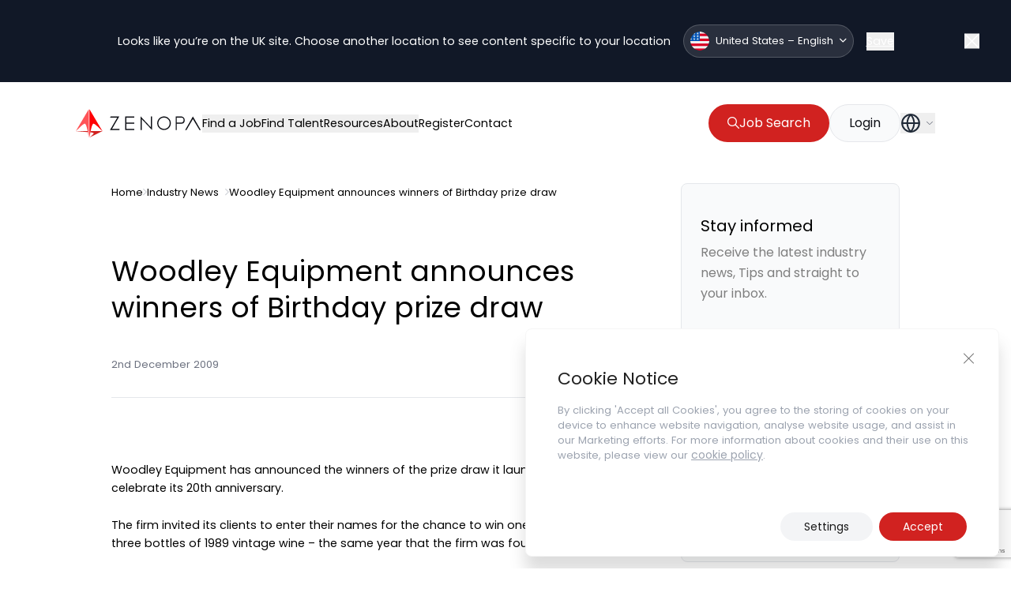

--- FILE ---
content_type: text/html; charset=utf-8
request_url: https://www.google.com/recaptcha/api2/anchor?ar=1&k=6LdgmE4pAAAAAKKxKZA_DzzXCZTQRfzSfP5wciah&co=aHR0cHM6Ly96ZW5vcGEuY29tOjQ0Mw..&hl=en&v=PoyoqOPhxBO7pBk68S4YbpHZ&size=invisible&anchor-ms=20000&execute-ms=30000&cb=v8yk3ksazjqh
body_size: 48574
content:
<!DOCTYPE HTML><html dir="ltr" lang="en"><head><meta http-equiv="Content-Type" content="text/html; charset=UTF-8">
<meta http-equiv="X-UA-Compatible" content="IE=edge">
<title>reCAPTCHA</title>
<style type="text/css">
/* cyrillic-ext */
@font-face {
  font-family: 'Roboto';
  font-style: normal;
  font-weight: 400;
  font-stretch: 100%;
  src: url(//fonts.gstatic.com/s/roboto/v48/KFO7CnqEu92Fr1ME7kSn66aGLdTylUAMa3GUBHMdazTgWw.woff2) format('woff2');
  unicode-range: U+0460-052F, U+1C80-1C8A, U+20B4, U+2DE0-2DFF, U+A640-A69F, U+FE2E-FE2F;
}
/* cyrillic */
@font-face {
  font-family: 'Roboto';
  font-style: normal;
  font-weight: 400;
  font-stretch: 100%;
  src: url(//fonts.gstatic.com/s/roboto/v48/KFO7CnqEu92Fr1ME7kSn66aGLdTylUAMa3iUBHMdazTgWw.woff2) format('woff2');
  unicode-range: U+0301, U+0400-045F, U+0490-0491, U+04B0-04B1, U+2116;
}
/* greek-ext */
@font-face {
  font-family: 'Roboto';
  font-style: normal;
  font-weight: 400;
  font-stretch: 100%;
  src: url(//fonts.gstatic.com/s/roboto/v48/KFO7CnqEu92Fr1ME7kSn66aGLdTylUAMa3CUBHMdazTgWw.woff2) format('woff2');
  unicode-range: U+1F00-1FFF;
}
/* greek */
@font-face {
  font-family: 'Roboto';
  font-style: normal;
  font-weight: 400;
  font-stretch: 100%;
  src: url(//fonts.gstatic.com/s/roboto/v48/KFO7CnqEu92Fr1ME7kSn66aGLdTylUAMa3-UBHMdazTgWw.woff2) format('woff2');
  unicode-range: U+0370-0377, U+037A-037F, U+0384-038A, U+038C, U+038E-03A1, U+03A3-03FF;
}
/* math */
@font-face {
  font-family: 'Roboto';
  font-style: normal;
  font-weight: 400;
  font-stretch: 100%;
  src: url(//fonts.gstatic.com/s/roboto/v48/KFO7CnqEu92Fr1ME7kSn66aGLdTylUAMawCUBHMdazTgWw.woff2) format('woff2');
  unicode-range: U+0302-0303, U+0305, U+0307-0308, U+0310, U+0312, U+0315, U+031A, U+0326-0327, U+032C, U+032F-0330, U+0332-0333, U+0338, U+033A, U+0346, U+034D, U+0391-03A1, U+03A3-03A9, U+03B1-03C9, U+03D1, U+03D5-03D6, U+03F0-03F1, U+03F4-03F5, U+2016-2017, U+2034-2038, U+203C, U+2040, U+2043, U+2047, U+2050, U+2057, U+205F, U+2070-2071, U+2074-208E, U+2090-209C, U+20D0-20DC, U+20E1, U+20E5-20EF, U+2100-2112, U+2114-2115, U+2117-2121, U+2123-214F, U+2190, U+2192, U+2194-21AE, U+21B0-21E5, U+21F1-21F2, U+21F4-2211, U+2213-2214, U+2216-22FF, U+2308-230B, U+2310, U+2319, U+231C-2321, U+2336-237A, U+237C, U+2395, U+239B-23B7, U+23D0, U+23DC-23E1, U+2474-2475, U+25AF, U+25B3, U+25B7, U+25BD, U+25C1, U+25CA, U+25CC, U+25FB, U+266D-266F, U+27C0-27FF, U+2900-2AFF, U+2B0E-2B11, U+2B30-2B4C, U+2BFE, U+3030, U+FF5B, U+FF5D, U+1D400-1D7FF, U+1EE00-1EEFF;
}
/* symbols */
@font-face {
  font-family: 'Roboto';
  font-style: normal;
  font-weight: 400;
  font-stretch: 100%;
  src: url(//fonts.gstatic.com/s/roboto/v48/KFO7CnqEu92Fr1ME7kSn66aGLdTylUAMaxKUBHMdazTgWw.woff2) format('woff2');
  unicode-range: U+0001-000C, U+000E-001F, U+007F-009F, U+20DD-20E0, U+20E2-20E4, U+2150-218F, U+2190, U+2192, U+2194-2199, U+21AF, U+21E6-21F0, U+21F3, U+2218-2219, U+2299, U+22C4-22C6, U+2300-243F, U+2440-244A, U+2460-24FF, U+25A0-27BF, U+2800-28FF, U+2921-2922, U+2981, U+29BF, U+29EB, U+2B00-2BFF, U+4DC0-4DFF, U+FFF9-FFFB, U+10140-1018E, U+10190-1019C, U+101A0, U+101D0-101FD, U+102E0-102FB, U+10E60-10E7E, U+1D2C0-1D2D3, U+1D2E0-1D37F, U+1F000-1F0FF, U+1F100-1F1AD, U+1F1E6-1F1FF, U+1F30D-1F30F, U+1F315, U+1F31C, U+1F31E, U+1F320-1F32C, U+1F336, U+1F378, U+1F37D, U+1F382, U+1F393-1F39F, U+1F3A7-1F3A8, U+1F3AC-1F3AF, U+1F3C2, U+1F3C4-1F3C6, U+1F3CA-1F3CE, U+1F3D4-1F3E0, U+1F3ED, U+1F3F1-1F3F3, U+1F3F5-1F3F7, U+1F408, U+1F415, U+1F41F, U+1F426, U+1F43F, U+1F441-1F442, U+1F444, U+1F446-1F449, U+1F44C-1F44E, U+1F453, U+1F46A, U+1F47D, U+1F4A3, U+1F4B0, U+1F4B3, U+1F4B9, U+1F4BB, U+1F4BF, U+1F4C8-1F4CB, U+1F4D6, U+1F4DA, U+1F4DF, U+1F4E3-1F4E6, U+1F4EA-1F4ED, U+1F4F7, U+1F4F9-1F4FB, U+1F4FD-1F4FE, U+1F503, U+1F507-1F50B, U+1F50D, U+1F512-1F513, U+1F53E-1F54A, U+1F54F-1F5FA, U+1F610, U+1F650-1F67F, U+1F687, U+1F68D, U+1F691, U+1F694, U+1F698, U+1F6AD, U+1F6B2, U+1F6B9-1F6BA, U+1F6BC, U+1F6C6-1F6CF, U+1F6D3-1F6D7, U+1F6E0-1F6EA, U+1F6F0-1F6F3, U+1F6F7-1F6FC, U+1F700-1F7FF, U+1F800-1F80B, U+1F810-1F847, U+1F850-1F859, U+1F860-1F887, U+1F890-1F8AD, U+1F8B0-1F8BB, U+1F8C0-1F8C1, U+1F900-1F90B, U+1F93B, U+1F946, U+1F984, U+1F996, U+1F9E9, U+1FA00-1FA6F, U+1FA70-1FA7C, U+1FA80-1FA89, U+1FA8F-1FAC6, U+1FACE-1FADC, U+1FADF-1FAE9, U+1FAF0-1FAF8, U+1FB00-1FBFF;
}
/* vietnamese */
@font-face {
  font-family: 'Roboto';
  font-style: normal;
  font-weight: 400;
  font-stretch: 100%;
  src: url(//fonts.gstatic.com/s/roboto/v48/KFO7CnqEu92Fr1ME7kSn66aGLdTylUAMa3OUBHMdazTgWw.woff2) format('woff2');
  unicode-range: U+0102-0103, U+0110-0111, U+0128-0129, U+0168-0169, U+01A0-01A1, U+01AF-01B0, U+0300-0301, U+0303-0304, U+0308-0309, U+0323, U+0329, U+1EA0-1EF9, U+20AB;
}
/* latin-ext */
@font-face {
  font-family: 'Roboto';
  font-style: normal;
  font-weight: 400;
  font-stretch: 100%;
  src: url(//fonts.gstatic.com/s/roboto/v48/KFO7CnqEu92Fr1ME7kSn66aGLdTylUAMa3KUBHMdazTgWw.woff2) format('woff2');
  unicode-range: U+0100-02BA, U+02BD-02C5, U+02C7-02CC, U+02CE-02D7, U+02DD-02FF, U+0304, U+0308, U+0329, U+1D00-1DBF, U+1E00-1E9F, U+1EF2-1EFF, U+2020, U+20A0-20AB, U+20AD-20C0, U+2113, U+2C60-2C7F, U+A720-A7FF;
}
/* latin */
@font-face {
  font-family: 'Roboto';
  font-style: normal;
  font-weight: 400;
  font-stretch: 100%;
  src: url(//fonts.gstatic.com/s/roboto/v48/KFO7CnqEu92Fr1ME7kSn66aGLdTylUAMa3yUBHMdazQ.woff2) format('woff2');
  unicode-range: U+0000-00FF, U+0131, U+0152-0153, U+02BB-02BC, U+02C6, U+02DA, U+02DC, U+0304, U+0308, U+0329, U+2000-206F, U+20AC, U+2122, U+2191, U+2193, U+2212, U+2215, U+FEFF, U+FFFD;
}
/* cyrillic-ext */
@font-face {
  font-family: 'Roboto';
  font-style: normal;
  font-weight: 500;
  font-stretch: 100%;
  src: url(//fonts.gstatic.com/s/roboto/v48/KFO7CnqEu92Fr1ME7kSn66aGLdTylUAMa3GUBHMdazTgWw.woff2) format('woff2');
  unicode-range: U+0460-052F, U+1C80-1C8A, U+20B4, U+2DE0-2DFF, U+A640-A69F, U+FE2E-FE2F;
}
/* cyrillic */
@font-face {
  font-family: 'Roboto';
  font-style: normal;
  font-weight: 500;
  font-stretch: 100%;
  src: url(//fonts.gstatic.com/s/roboto/v48/KFO7CnqEu92Fr1ME7kSn66aGLdTylUAMa3iUBHMdazTgWw.woff2) format('woff2');
  unicode-range: U+0301, U+0400-045F, U+0490-0491, U+04B0-04B1, U+2116;
}
/* greek-ext */
@font-face {
  font-family: 'Roboto';
  font-style: normal;
  font-weight: 500;
  font-stretch: 100%;
  src: url(//fonts.gstatic.com/s/roboto/v48/KFO7CnqEu92Fr1ME7kSn66aGLdTylUAMa3CUBHMdazTgWw.woff2) format('woff2');
  unicode-range: U+1F00-1FFF;
}
/* greek */
@font-face {
  font-family: 'Roboto';
  font-style: normal;
  font-weight: 500;
  font-stretch: 100%;
  src: url(//fonts.gstatic.com/s/roboto/v48/KFO7CnqEu92Fr1ME7kSn66aGLdTylUAMa3-UBHMdazTgWw.woff2) format('woff2');
  unicode-range: U+0370-0377, U+037A-037F, U+0384-038A, U+038C, U+038E-03A1, U+03A3-03FF;
}
/* math */
@font-face {
  font-family: 'Roboto';
  font-style: normal;
  font-weight: 500;
  font-stretch: 100%;
  src: url(//fonts.gstatic.com/s/roboto/v48/KFO7CnqEu92Fr1ME7kSn66aGLdTylUAMawCUBHMdazTgWw.woff2) format('woff2');
  unicode-range: U+0302-0303, U+0305, U+0307-0308, U+0310, U+0312, U+0315, U+031A, U+0326-0327, U+032C, U+032F-0330, U+0332-0333, U+0338, U+033A, U+0346, U+034D, U+0391-03A1, U+03A3-03A9, U+03B1-03C9, U+03D1, U+03D5-03D6, U+03F0-03F1, U+03F4-03F5, U+2016-2017, U+2034-2038, U+203C, U+2040, U+2043, U+2047, U+2050, U+2057, U+205F, U+2070-2071, U+2074-208E, U+2090-209C, U+20D0-20DC, U+20E1, U+20E5-20EF, U+2100-2112, U+2114-2115, U+2117-2121, U+2123-214F, U+2190, U+2192, U+2194-21AE, U+21B0-21E5, U+21F1-21F2, U+21F4-2211, U+2213-2214, U+2216-22FF, U+2308-230B, U+2310, U+2319, U+231C-2321, U+2336-237A, U+237C, U+2395, U+239B-23B7, U+23D0, U+23DC-23E1, U+2474-2475, U+25AF, U+25B3, U+25B7, U+25BD, U+25C1, U+25CA, U+25CC, U+25FB, U+266D-266F, U+27C0-27FF, U+2900-2AFF, U+2B0E-2B11, U+2B30-2B4C, U+2BFE, U+3030, U+FF5B, U+FF5D, U+1D400-1D7FF, U+1EE00-1EEFF;
}
/* symbols */
@font-face {
  font-family: 'Roboto';
  font-style: normal;
  font-weight: 500;
  font-stretch: 100%;
  src: url(//fonts.gstatic.com/s/roboto/v48/KFO7CnqEu92Fr1ME7kSn66aGLdTylUAMaxKUBHMdazTgWw.woff2) format('woff2');
  unicode-range: U+0001-000C, U+000E-001F, U+007F-009F, U+20DD-20E0, U+20E2-20E4, U+2150-218F, U+2190, U+2192, U+2194-2199, U+21AF, U+21E6-21F0, U+21F3, U+2218-2219, U+2299, U+22C4-22C6, U+2300-243F, U+2440-244A, U+2460-24FF, U+25A0-27BF, U+2800-28FF, U+2921-2922, U+2981, U+29BF, U+29EB, U+2B00-2BFF, U+4DC0-4DFF, U+FFF9-FFFB, U+10140-1018E, U+10190-1019C, U+101A0, U+101D0-101FD, U+102E0-102FB, U+10E60-10E7E, U+1D2C0-1D2D3, U+1D2E0-1D37F, U+1F000-1F0FF, U+1F100-1F1AD, U+1F1E6-1F1FF, U+1F30D-1F30F, U+1F315, U+1F31C, U+1F31E, U+1F320-1F32C, U+1F336, U+1F378, U+1F37D, U+1F382, U+1F393-1F39F, U+1F3A7-1F3A8, U+1F3AC-1F3AF, U+1F3C2, U+1F3C4-1F3C6, U+1F3CA-1F3CE, U+1F3D4-1F3E0, U+1F3ED, U+1F3F1-1F3F3, U+1F3F5-1F3F7, U+1F408, U+1F415, U+1F41F, U+1F426, U+1F43F, U+1F441-1F442, U+1F444, U+1F446-1F449, U+1F44C-1F44E, U+1F453, U+1F46A, U+1F47D, U+1F4A3, U+1F4B0, U+1F4B3, U+1F4B9, U+1F4BB, U+1F4BF, U+1F4C8-1F4CB, U+1F4D6, U+1F4DA, U+1F4DF, U+1F4E3-1F4E6, U+1F4EA-1F4ED, U+1F4F7, U+1F4F9-1F4FB, U+1F4FD-1F4FE, U+1F503, U+1F507-1F50B, U+1F50D, U+1F512-1F513, U+1F53E-1F54A, U+1F54F-1F5FA, U+1F610, U+1F650-1F67F, U+1F687, U+1F68D, U+1F691, U+1F694, U+1F698, U+1F6AD, U+1F6B2, U+1F6B9-1F6BA, U+1F6BC, U+1F6C6-1F6CF, U+1F6D3-1F6D7, U+1F6E0-1F6EA, U+1F6F0-1F6F3, U+1F6F7-1F6FC, U+1F700-1F7FF, U+1F800-1F80B, U+1F810-1F847, U+1F850-1F859, U+1F860-1F887, U+1F890-1F8AD, U+1F8B0-1F8BB, U+1F8C0-1F8C1, U+1F900-1F90B, U+1F93B, U+1F946, U+1F984, U+1F996, U+1F9E9, U+1FA00-1FA6F, U+1FA70-1FA7C, U+1FA80-1FA89, U+1FA8F-1FAC6, U+1FACE-1FADC, U+1FADF-1FAE9, U+1FAF0-1FAF8, U+1FB00-1FBFF;
}
/* vietnamese */
@font-face {
  font-family: 'Roboto';
  font-style: normal;
  font-weight: 500;
  font-stretch: 100%;
  src: url(//fonts.gstatic.com/s/roboto/v48/KFO7CnqEu92Fr1ME7kSn66aGLdTylUAMa3OUBHMdazTgWw.woff2) format('woff2');
  unicode-range: U+0102-0103, U+0110-0111, U+0128-0129, U+0168-0169, U+01A0-01A1, U+01AF-01B0, U+0300-0301, U+0303-0304, U+0308-0309, U+0323, U+0329, U+1EA0-1EF9, U+20AB;
}
/* latin-ext */
@font-face {
  font-family: 'Roboto';
  font-style: normal;
  font-weight: 500;
  font-stretch: 100%;
  src: url(//fonts.gstatic.com/s/roboto/v48/KFO7CnqEu92Fr1ME7kSn66aGLdTylUAMa3KUBHMdazTgWw.woff2) format('woff2');
  unicode-range: U+0100-02BA, U+02BD-02C5, U+02C7-02CC, U+02CE-02D7, U+02DD-02FF, U+0304, U+0308, U+0329, U+1D00-1DBF, U+1E00-1E9F, U+1EF2-1EFF, U+2020, U+20A0-20AB, U+20AD-20C0, U+2113, U+2C60-2C7F, U+A720-A7FF;
}
/* latin */
@font-face {
  font-family: 'Roboto';
  font-style: normal;
  font-weight: 500;
  font-stretch: 100%;
  src: url(//fonts.gstatic.com/s/roboto/v48/KFO7CnqEu92Fr1ME7kSn66aGLdTylUAMa3yUBHMdazQ.woff2) format('woff2');
  unicode-range: U+0000-00FF, U+0131, U+0152-0153, U+02BB-02BC, U+02C6, U+02DA, U+02DC, U+0304, U+0308, U+0329, U+2000-206F, U+20AC, U+2122, U+2191, U+2193, U+2212, U+2215, U+FEFF, U+FFFD;
}
/* cyrillic-ext */
@font-face {
  font-family: 'Roboto';
  font-style: normal;
  font-weight: 900;
  font-stretch: 100%;
  src: url(//fonts.gstatic.com/s/roboto/v48/KFO7CnqEu92Fr1ME7kSn66aGLdTylUAMa3GUBHMdazTgWw.woff2) format('woff2');
  unicode-range: U+0460-052F, U+1C80-1C8A, U+20B4, U+2DE0-2DFF, U+A640-A69F, U+FE2E-FE2F;
}
/* cyrillic */
@font-face {
  font-family: 'Roboto';
  font-style: normal;
  font-weight: 900;
  font-stretch: 100%;
  src: url(//fonts.gstatic.com/s/roboto/v48/KFO7CnqEu92Fr1ME7kSn66aGLdTylUAMa3iUBHMdazTgWw.woff2) format('woff2');
  unicode-range: U+0301, U+0400-045F, U+0490-0491, U+04B0-04B1, U+2116;
}
/* greek-ext */
@font-face {
  font-family: 'Roboto';
  font-style: normal;
  font-weight: 900;
  font-stretch: 100%;
  src: url(//fonts.gstatic.com/s/roboto/v48/KFO7CnqEu92Fr1ME7kSn66aGLdTylUAMa3CUBHMdazTgWw.woff2) format('woff2');
  unicode-range: U+1F00-1FFF;
}
/* greek */
@font-face {
  font-family: 'Roboto';
  font-style: normal;
  font-weight: 900;
  font-stretch: 100%;
  src: url(//fonts.gstatic.com/s/roboto/v48/KFO7CnqEu92Fr1ME7kSn66aGLdTylUAMa3-UBHMdazTgWw.woff2) format('woff2');
  unicode-range: U+0370-0377, U+037A-037F, U+0384-038A, U+038C, U+038E-03A1, U+03A3-03FF;
}
/* math */
@font-face {
  font-family: 'Roboto';
  font-style: normal;
  font-weight: 900;
  font-stretch: 100%;
  src: url(//fonts.gstatic.com/s/roboto/v48/KFO7CnqEu92Fr1ME7kSn66aGLdTylUAMawCUBHMdazTgWw.woff2) format('woff2');
  unicode-range: U+0302-0303, U+0305, U+0307-0308, U+0310, U+0312, U+0315, U+031A, U+0326-0327, U+032C, U+032F-0330, U+0332-0333, U+0338, U+033A, U+0346, U+034D, U+0391-03A1, U+03A3-03A9, U+03B1-03C9, U+03D1, U+03D5-03D6, U+03F0-03F1, U+03F4-03F5, U+2016-2017, U+2034-2038, U+203C, U+2040, U+2043, U+2047, U+2050, U+2057, U+205F, U+2070-2071, U+2074-208E, U+2090-209C, U+20D0-20DC, U+20E1, U+20E5-20EF, U+2100-2112, U+2114-2115, U+2117-2121, U+2123-214F, U+2190, U+2192, U+2194-21AE, U+21B0-21E5, U+21F1-21F2, U+21F4-2211, U+2213-2214, U+2216-22FF, U+2308-230B, U+2310, U+2319, U+231C-2321, U+2336-237A, U+237C, U+2395, U+239B-23B7, U+23D0, U+23DC-23E1, U+2474-2475, U+25AF, U+25B3, U+25B7, U+25BD, U+25C1, U+25CA, U+25CC, U+25FB, U+266D-266F, U+27C0-27FF, U+2900-2AFF, U+2B0E-2B11, U+2B30-2B4C, U+2BFE, U+3030, U+FF5B, U+FF5D, U+1D400-1D7FF, U+1EE00-1EEFF;
}
/* symbols */
@font-face {
  font-family: 'Roboto';
  font-style: normal;
  font-weight: 900;
  font-stretch: 100%;
  src: url(//fonts.gstatic.com/s/roboto/v48/KFO7CnqEu92Fr1ME7kSn66aGLdTylUAMaxKUBHMdazTgWw.woff2) format('woff2');
  unicode-range: U+0001-000C, U+000E-001F, U+007F-009F, U+20DD-20E0, U+20E2-20E4, U+2150-218F, U+2190, U+2192, U+2194-2199, U+21AF, U+21E6-21F0, U+21F3, U+2218-2219, U+2299, U+22C4-22C6, U+2300-243F, U+2440-244A, U+2460-24FF, U+25A0-27BF, U+2800-28FF, U+2921-2922, U+2981, U+29BF, U+29EB, U+2B00-2BFF, U+4DC0-4DFF, U+FFF9-FFFB, U+10140-1018E, U+10190-1019C, U+101A0, U+101D0-101FD, U+102E0-102FB, U+10E60-10E7E, U+1D2C0-1D2D3, U+1D2E0-1D37F, U+1F000-1F0FF, U+1F100-1F1AD, U+1F1E6-1F1FF, U+1F30D-1F30F, U+1F315, U+1F31C, U+1F31E, U+1F320-1F32C, U+1F336, U+1F378, U+1F37D, U+1F382, U+1F393-1F39F, U+1F3A7-1F3A8, U+1F3AC-1F3AF, U+1F3C2, U+1F3C4-1F3C6, U+1F3CA-1F3CE, U+1F3D4-1F3E0, U+1F3ED, U+1F3F1-1F3F3, U+1F3F5-1F3F7, U+1F408, U+1F415, U+1F41F, U+1F426, U+1F43F, U+1F441-1F442, U+1F444, U+1F446-1F449, U+1F44C-1F44E, U+1F453, U+1F46A, U+1F47D, U+1F4A3, U+1F4B0, U+1F4B3, U+1F4B9, U+1F4BB, U+1F4BF, U+1F4C8-1F4CB, U+1F4D6, U+1F4DA, U+1F4DF, U+1F4E3-1F4E6, U+1F4EA-1F4ED, U+1F4F7, U+1F4F9-1F4FB, U+1F4FD-1F4FE, U+1F503, U+1F507-1F50B, U+1F50D, U+1F512-1F513, U+1F53E-1F54A, U+1F54F-1F5FA, U+1F610, U+1F650-1F67F, U+1F687, U+1F68D, U+1F691, U+1F694, U+1F698, U+1F6AD, U+1F6B2, U+1F6B9-1F6BA, U+1F6BC, U+1F6C6-1F6CF, U+1F6D3-1F6D7, U+1F6E0-1F6EA, U+1F6F0-1F6F3, U+1F6F7-1F6FC, U+1F700-1F7FF, U+1F800-1F80B, U+1F810-1F847, U+1F850-1F859, U+1F860-1F887, U+1F890-1F8AD, U+1F8B0-1F8BB, U+1F8C0-1F8C1, U+1F900-1F90B, U+1F93B, U+1F946, U+1F984, U+1F996, U+1F9E9, U+1FA00-1FA6F, U+1FA70-1FA7C, U+1FA80-1FA89, U+1FA8F-1FAC6, U+1FACE-1FADC, U+1FADF-1FAE9, U+1FAF0-1FAF8, U+1FB00-1FBFF;
}
/* vietnamese */
@font-face {
  font-family: 'Roboto';
  font-style: normal;
  font-weight: 900;
  font-stretch: 100%;
  src: url(//fonts.gstatic.com/s/roboto/v48/KFO7CnqEu92Fr1ME7kSn66aGLdTylUAMa3OUBHMdazTgWw.woff2) format('woff2');
  unicode-range: U+0102-0103, U+0110-0111, U+0128-0129, U+0168-0169, U+01A0-01A1, U+01AF-01B0, U+0300-0301, U+0303-0304, U+0308-0309, U+0323, U+0329, U+1EA0-1EF9, U+20AB;
}
/* latin-ext */
@font-face {
  font-family: 'Roboto';
  font-style: normal;
  font-weight: 900;
  font-stretch: 100%;
  src: url(//fonts.gstatic.com/s/roboto/v48/KFO7CnqEu92Fr1ME7kSn66aGLdTylUAMa3KUBHMdazTgWw.woff2) format('woff2');
  unicode-range: U+0100-02BA, U+02BD-02C5, U+02C7-02CC, U+02CE-02D7, U+02DD-02FF, U+0304, U+0308, U+0329, U+1D00-1DBF, U+1E00-1E9F, U+1EF2-1EFF, U+2020, U+20A0-20AB, U+20AD-20C0, U+2113, U+2C60-2C7F, U+A720-A7FF;
}
/* latin */
@font-face {
  font-family: 'Roboto';
  font-style: normal;
  font-weight: 900;
  font-stretch: 100%;
  src: url(//fonts.gstatic.com/s/roboto/v48/KFO7CnqEu92Fr1ME7kSn66aGLdTylUAMa3yUBHMdazQ.woff2) format('woff2');
  unicode-range: U+0000-00FF, U+0131, U+0152-0153, U+02BB-02BC, U+02C6, U+02DA, U+02DC, U+0304, U+0308, U+0329, U+2000-206F, U+20AC, U+2122, U+2191, U+2193, U+2212, U+2215, U+FEFF, U+FFFD;
}

</style>
<link rel="stylesheet" type="text/css" href="https://www.gstatic.com/recaptcha/releases/PoyoqOPhxBO7pBk68S4YbpHZ/styles__ltr.css">
<script nonce="HWjf4inoTVrQi-xXWxsepw" type="text/javascript">window['__recaptcha_api'] = 'https://www.google.com/recaptcha/api2/';</script>
<script type="text/javascript" src="https://www.gstatic.com/recaptcha/releases/PoyoqOPhxBO7pBk68S4YbpHZ/recaptcha__en.js" nonce="HWjf4inoTVrQi-xXWxsepw">
      
    </script></head>
<body><div id="rc-anchor-alert" class="rc-anchor-alert"></div>
<input type="hidden" id="recaptcha-token" value="[base64]">
<script type="text/javascript" nonce="HWjf4inoTVrQi-xXWxsepw">
      recaptcha.anchor.Main.init("[\x22ainput\x22,[\x22bgdata\x22,\x22\x22,\[base64]/[base64]/[base64]/[base64]/[base64]/UltsKytdPUU6KEU8MjA0OD9SW2wrK109RT4+NnwxOTI6KChFJjY0NTEyKT09NTUyOTYmJk0rMTxjLmxlbmd0aCYmKGMuY2hhckNvZGVBdChNKzEpJjY0NTEyKT09NTYzMjA/[base64]/[base64]/[base64]/[base64]/[base64]/[base64]/[base64]\x22,\[base64]\\u003d\\u003d\x22,\x22bkpRw7bDrsKkb0EtW8OZwqYXw4oFw4QzKC5FeCMQAcK1asOXwrrDmsKpwo/Cu2jDq8OHFcKAO8KhEcKew5zDmcKcw5nCvy7CmRgfJV9kbk/DlMOiQcOjIsKxJMKgwoMxMHxSWFPCmw/[base64]/Dq3E5w6PCs8KwwoZPwqRSJMOOw6/Cp8KGLMONGsK/wprCvcK2w7hzw4TCncKnw7tsdcKHZ8OhJcO5w57Cn07CpcO7NCzDtXvCqlwqwrjCjMKkLsOpwpUzwo00IlY0wpAFBcKiw54NNVA5woEgwoDDjVjCn8KiPnwSw6bCuSpmFsOUwr/DusO4wqrCpHDDjMK1XDhKwrfDjWBBFsOqwopPwrHCo8O8w4VIw5dhwrjClVRDTw/[base64]/CmsKGw4JRwpbDkiDDusOLV8OEKcOQJlFSbmgjw4QpYkTCgMKvXFAiw5TDo0VRWMO9RGXDlhzDpnkzKsOVFTLDksO2wqLCgnk1wp3DnwRDF8ORJGIjQFLCqsKWwqZEWCLDjMO4woLCocK7w7YBwpvDu8ORw7bDg2PDosK/w4rDmTrCvcKfw7HDs8O+NlnDocKRF8OawoAURsKuDMO2EsKQMUsxwq0zasOLDmDDvkLDn3PCgMO4eh3Cj2TCtcOKwoDDl1vCjcORwqcOOVAdwrZ5w6YIwpDClcK/RMKnJsK6MQ3CucKPZsOGQypmwpXDsMKywp/DvsKXw7fDhcK1w4lRwoHCtcOFYsO8KsO+w7NmwrM5wq0mEGXDs8OKd8Ogw545wrpHwrcGBhRqw5FCw4dUJMKKL3N7wpzCrsOZw6PDucKWQyDDugfDghvDk2XCrcKFAMOWGR7DlsOEA8Kdw7t5Vi/DtWrDkC/Duic1wpbCng8EwrvCs8KIwoRhwqc3PUXDhsKJwrMaMEoff8O7wr3DucK7JsO2AsKowoQQHsOpw6HDjsK3NBh/w6DCvyBQQCtSw47Cs8OoKsOKWRnCumViw5MSIU/Cq8OYw7phQBRdIcO5wpI9VsKrLMKFw4NnwoN1TQHCrGwFwpzCtcK/G3Eiw6Vkwo80EcO7w7LCokHDv8O2KMOPwqzCkDVMfwfDh8Ogwp7CtmzCim5pw7IVf2DCtsO3wqYKEMObBMKBLGFRw4PChVI4w6Ndd3TCjcOOG0Nywpl8w6rCl8KAw4A4wrHCr8KZUsKFw4VMRwhePBdwSsO+E8OnwrQuw4oOw6hBf8O/[base64]/CiG/CicOcwoXDqxEjLMKfCETDvRkMw5g3fG1Sw6jCvUhCwqzCjMOWw5ZsfMKkwrrCnMKjIsOpw4fDn8OBwrPDnizCuEcXYw7DjcO5V2ctw6PDgcKpw6EcwrjDh8OPwq/DlXFOUEAfwqU4wr3CjB0ow5A9w4oKw67DrsO6RcK2LMOpwo/Cr8KXwoHCpWV9w7nCjMO1dykEEcKnJznDpRvCoArCoMKkesKfw5fDp8O8e2jCiMKMw58YC8KUw6XDg1zCmcKKO1rDhEHCqi3DjGnDqcO4w754w7jCgh/CvWE3wp8tw7p6CcKpdsOkw7BawptcwprCuWjDnkM/w47DvwrCtFzDviQqwqbDncKAw6VhbQvDlwDCgsOrw7oFw7nDlMK/wqjCqWrCj8OEwpzDrMOHw486IzbCkFnDvy4INELDin8Iw7gUw7DCqV7CulXCtcKdwq7Crw47wrzCh8Kcwq0/WsODwrtmIW7DtWUYbcK4w5whw6XCpMOTwrTDhMODAhDDqcKWwo/[base64]/w4/Ckw5jHMONZMKmwpdHw5s1KcOwYwoWD1XClA7DqsO2wp/Dg1dHw7bCkF/DmMOeKmzCicOmAMOkw5YFLR/Cv3QhYUvDjsKsZMOTwqMswr5TMQdGw43Ct8KRIcOewqF8wqPCgsKCfsOYVRoUwqQJVMKpwoPDmgnDs8O4R8OwfULDunduIsOqwqcgw7LChMOCM2kfGCd2w6dIwpYRTMKAw5kgw5PClHhTwp/Ctn98wpDCjCFKS8Knw5rDvsK2w63DlAZWCWjCpsOZeBh8UMKSByzCtGXCnsOvKXzCqRRCPgXDgmfCp8OTwrPCgMOmNizDij0Ewo7DvAclwq3CusK+wqtnwqbDjRlYQDfDpcO2w7YrDsOqwoTDu3zDm8O2dxDClGthwpXCrMK/woc0wpkfKMKiC2VZDsKMwqYEY8OERMOewoDCisOBw4rDli1lE8KJMsKeXRLCoHltwrEKwoscZcOywrzCijnCpnl8VMKsSMK7w7gVEnEmDDoaasKawpjDkCTDm8KzwrXCrBIYYw8wWFJTw6AQw57DoVR0w47DjU7Cpg/[base64]/wo/DrElnw4oTY3LClwJgZW/[base64]/[base64]/[base64]/w4/Dk8Ogw6vCvsOiwopEw7jCnhhDwrHDjcOSw6/CkcOFT1AEHMOiFnjDg8KZSMOBCwPCiQMbw6fCmcOww47DmsKKw5BVTcOAJjnCusOyw6ULwrXDtw/Dv8OPaMOrGsOrTsKiX3lQw7IML8KcKGPDtsKYZhrClknDnCwfb8Oew7oiwr1Vwp14w6hjwq9Cw4VbJFopw50IwrF5GEXDkMOAUMKOTcK7YsK7QsOkS17DlBIbw4NIdCnCnsOkFXkGZsKsRhTCgsOEbsOqwpvDkMKgAiPDrsK6DDfCh8K6wr/CisK5w7Uye8KHw7UvYwLCrxLCg3/CucOVesK6DsO9X3cEwoDDnhBgwpTCty9WfcOJw40zW38AwoLClsOKM8KtJT8rc03DpsKdw7pMw4LDikfCnXjCp1jDoW4tw7/DtsKuw69xBMOCw77DmsKDw5kqAMKpwqHChcOnbMOyNcK+w6RlRw1+wrvDs3/DhcOqXsO/w4AswqxKFcOBcMOBwogyw4IrQT7Dpwdpw4DCkA8Tw4oHMjjCvMKSw4HCiWDCoz93QsOcXSjCrMKRw4bCqMOewr/Cv1s+FsKcwrkEWiDCuMOIwr8nPwkvw4fCtMKbF8OIw55naxnCr8Kjwpg/w4JhZcKuw7nDq8OywpHDpcOnYFbCvVpRFhfDq2FSdj42VcOww4AGTcKuecKFasOow6tYTMKXwo4wLcK8U8KSeX4Aw5bCtMKpTMObTyM9HcOyI8OTwrjCuzUqdA1gw61Nwo/[base64]/[base64]/[base64]/DhXHCiC0uw501wrgLKsKrfHg9wq3DgMOmNExww4USw6TDrh9Ow4vChQoUUi/CqXQ8PcKow4TDtmpJL8OSUWAlHsOnHwkqw6HClsO7IgjDhcO+wq3DpRYUwqzDgcOsw7A3wqPDu8ORFcKBD2dewrbCrBnDqnYYwoDClxk8wrzDkcKaKGw5NsO3eDhHbH7DmcKhfsKhwqDDjsOgR1gHwoAnKsKPVsOIKsOqA8OtB8OPw7/DrsOCLiTDkDd6wp/[base64]/CsSXDp8KJw4DCisOzwo7DvMOMw6MKwrpbe8O8wrd9dR/DgcO/OsOMwo0mwr7Drn3CpsKrw4TDmgbCtsOYYg9hw4HDmCtVAQZTYhprcDdSw7/DgUNsIsOjWcKWBD4bRcKJw7zDnk8QSm7ClyVyHmIrCSDDuXTDiFXCgCrCv8OhIMOvT8K1TsO7DsOoUEwNLl9TPMK6GlA3w5rCtsOtRsKrwqRcw7UUwpvDqMOqwp5ywrDDomHCkMOSNMK3wohAAg4HFTzCvyosKDzDtV/Cs0gSwqUswpzCimU+EcKOCMO8AsK+w7/CmQlyDUDDkcOYwp8CwqUsw4jClsOBwqgRaH4QAMKHSsKJwrkdw6BDwqQJRMKMwqJKw7d2wpQHw7/Dk8OsJMOnAB5pw53DtsKHGcOmOkrCqcO5w5TDicK2wrwzXcKZwo/CqC/DksKqwo7DmcO3WcOzwrjCs8OoBcKgwrvDo8KgdcOFwrNPHMKpwpTCv8O5esOSK8OUBi/[base64]/Co8KQasKxw7MXw7DCpsO+JRMSGcKPAhDDjsOKwr9tw6VbwrcDw63DgsOHUcOUw67CvcK5w64dV1rClcKzw4fCqsKUPwNHw6zDjcKkFFHDvsOewobDoMOvw5DCqMOww7BMw4XCj8KERsOrecOELCLDlk/CpsKEQiPCu8O5wpTDscOHNE8QKVIow41nwoIUw5JHwph4Cm3CrjPDlgPCpj4lTcOQTxZmwrl2wpXCiBnCgcOOwoJeRsKSSSnDvRjCn8KYU0nCmGDCuygPa8OcVFEVWRbDvMKDw49Qwo9pTcOow7/CtH7DosO0w7YuwoPCrmHDkC8RVB/CiVdLcsKgNsK4OsOObcOrI8O4fGXDvsKtCcO8w4fDtcKSfsO0w4o2NnHDuV/DiSTCnsOqw5pMMG3ChDXCjnotwpxXw5Fnw69TRHNPwpEZO8OKwpNzw7R3E33Cn8OMw73Dq8OXwr9YSwPDmjQUJsO2AMOZwo4IwqrCgsOwGcO+w4vDo1/DvzfDuxXDpkDCqsOROWnDo0lwFEXCi8K0wo3DvMK7wqrDhMOcworDvkdGZCpuworDtgxxSnQ/[base64]/CmWEvO2vDqFzDnMKDw4rDm8KXwobCsWRIwrzDiV7DnMK4w5/Do3B+w7ZFDsOrw4fCiGEIw4LDtcKYw7AswoTDhljDnkvDkWPCg8KZwqLDhSTDi8KoQsOhXQPDiMOCQcKqUksLYMKwJcKWw4/[base64]/[base64]/CoCPCnMK7wrrCtcKRIV7DrH9sbMOZwofCq0d4QixUYjpKbsOcwqRTMVonXFUmw7ENw5xJwp92CsK2w4UKU8OAw5ATw4DDsMOmBCoJAxnDuwJLw6bDr8KQK15RwqxcLsKfw4HCv1rCqhkpw5gNMMOiGcKSfnLDoivCicK7wpLDksKdIh4gBW9ew5RHw7okw6/DhMKBJlTDvMK7w79oaT51w6Zjw6vCmMOlwqULF8Ozw4fDmT7DmDVeAsOvwpJNMMK/[base64]/Ci8OQMMOrJMO8wpDCpcOdRkwSaU7DtMOwEWTCqMKEC8KuCMKMQX7CjmZXwrTDmi/CsVLDkQA8woLCkMKCwojCnh1mYsO/wq8DBzRZwo1Nw4kCOsOCw7YBwrYOHlF+wptJe8OAw4vDksOEw4gjAsORw5LDgMOGw6krOxPDsMKWdcKdMRPDgRJbwq/CrmPClTBwwqrCjMKgJMKHLzPCp8KCw5YvMMOzwrbDrjQPwoEhF8OIZMOQw7jDqMO4N8KLwppBBsOvYcOfV0JUwojDvyHDvSPDvBfCh3rCqgZIYi4mZ0MxwobCv8OMwq1Rf8KSQsK3w5/DsXPCg8KJwoFvPcKTZU1fw7o5w6AoJcO3OAsEw6sgNsKUVcO1cA3CnUpwfcOHFkzDsBp/[base64]/Txgmw5A2wobDmMK4ecOYw48swpvDr2jClMKZwpzDl8KiUcOhW8Kgwp/[base64]/w643XcO0YjtZw6YZcXbDqMOvw5d7csO3azt/w7jCp25yeHxKN8OSwqHCsWJAw7hwTMKyJcOzwpDDuFjCqDbCnMK8TMKvaR/CgcKYwovCv0cwwoRww4E/KMO1woMACErDpEwGCQ1ufsOYw6bCkTh5D3cfwrXCssKzY8ORwozDgVvDj0rCiMONwpAmZStFw4sIDMK5PcO+w7TDqmAYVMKewrhlRMOIwq7DqhHDhH/Cr18EN8Oaw540wp9zw6RxNHPCssOtSlsAF8K5dF4qwoYjN2nCp8KAwpozTMOhwrEXwoXDp8K2w6YRw5fCrDDCl8Obwq0ow5DDssK+wpFewpFwXMK2EcKAEjJ7wofDscO/w5TDsFfDujgBwo7DmkUVNsO+X3tow5cJwoZ/Kz7DnHNUw5BUwpHCoMKzwr7DhFVwJsOvw5TCrsKzTsODIMO5w6wmwqPCo8OWOMORSMOHUcKyKBbCjhFsw5jDssK/w7jDnWXCusO/w6RfMXzDvS9uw6BnRXXCrA7DnMOSAHNJU8K4F8KFwqDDpV9Mw4/[base64]/CtRHDpMO2H8Kdw47DkDfDnsKybT7DszJTw6Y4ScKiwpzDg8OtVMOHwq3CjMO9BFzCplbDjQjCkH7Cs1sIw4FfdMOAYcO9wpUWf8KrwpHCl8KLw54uIn/DkMOiHnFnKMO2ZMO8dSLCh3TCk8OUw7AdPEfCnglAwpsXCMOhXERowoPCg8OmBcKNwrjCvCtXVMKocVE1JMKuQBzDh8KcT1LDv8KXw69tNMKDw4bDl8OcE10TSBfDhVk1XsKDQDvCjMOxwpfCk8OWMsKMw6xxKsK3fMKCcU8/BiLDmBRbw68Owp/Dj8KfLcO1b8O1fSJrZDbDoCQZworCiDTDki9YDmEbw4smQMKlw7YAblnDj8KFbsKhQ8OaOsKOR3tAcQPDohTDpMOHYsO7YsO1w6vCnhvCksKOHy0YExbCvMKgfTgSE0IlFMK0w6/DqBfCgxvDhiEywpB/[base64]/[base64]/CssKZwqYIUMKlfhRTN8OfPhl4w51QMMO0CnZSZsKIwqJaKsKGRzjCmU43w69VwqTDlcOgw7bCgS/CssKTG8KSwrzCm8KuQSjDsMOhwrDClwPCtk0dw5XDgCwAw4ROOzLCjsKCwq3DgknCqnTCn8KTwotCw5oawqw4wpQFwoHDtxMwSsOpbcOhwrLDpzwsw79Zwot8csOtwp/CuAnCtMKSMsOGe8K3wrvDnGHDoA5ywr/[base64]/[base64]/CkXfCq8OFw5B8cVl3wrtSX8OnYlUyw4ILEMOzw5XCh2p+bsKYRcOlUMKdOMOMYDDDvFLDpMKtWsKfURxswo9tJgbDosK1w68GUsKBbcK6w5PDvyDChB/Dq1pRC8KYGsOXwqjDhEXCtHpGTiDDqDw1w7J+w7l7w7TCtDXChsOILyLDtMOawqxFFsOkwoPDklPCjcOBwpYww4x7ecKuIMOiJMO5T8KBAcObbGbCp1HCmcOQw4nDnA3DuxQEw58pFV7DpsKvw6vCocOhbU/DiynDgcKtw73CmX9yU8KTwpJQwoLDgCPDtMKDwqQVwqgRSGfDuEwTYifDiMOdWsO0XsKiwoDDt3QCPcOtwqALw57CuHwbVsO5wpYSwrHDnMO4w5N/woQ+EyxIwoAABAzCvMK9wqVOw5rDtCR7woQBbHhCfGDDvXBZwrbCpsONbMKEDsOefjzCksK1w5XDpsKFw55iwo4YJgjCnmfCkTFkw5bDk0MtdEjDiWI+SjNhwpPDsMK6w65owo/CiMOvCMOGOcK+PMKtIWV+wr/Dsn/CtyrDvDnCjkHChsKzOMOUQ3AzGnZCKsODw5ZAw4w7B8KNwrXDukJ9HyUkw5bCuSReUR/[base64]/DqmrCn0Z5woULV8OqT3Axw4gfw4DDssKnwp0JUkMsw4MuQVXDu8KLcxIRZ1FSbklSRTB7wpFLwobCoCI0w4sAw6tLwqsdwrw6wp4iwrkNw4zCsxXCmh4Xw7bDr2twJz0xXXw9wrtjHEoNXUjCqMOPw63DoWzDk37DoAzClXUYCXh9XcOwwp/DowR5OcOhw5dDwrDDu8O4w7ZCwp5ZFcOJT8OqLSzCh8K0w7JaCcKUw7RKwp3DmSjDgMKkCxLDrwszYhfCg8OBY8K7w54gw5nDj8O9w5TCmMKpBcOmwp9Ow6vDoDbCqMKXwqjDr8KUwopDwqxCT19kwpsLecOCOMO+wq8zw7/Cs8O2wrk+JxfCrcONw63CjC7Dv8KrP8O6w63DkcOWw6HDhsOtw5LDvjNfB1QkD8OdRATDhyTCtnUSfHMfS8KNw7bCjcKxW8KxwqwSFsKbFsKowqUjwpIHVMKBw4ErwrHCo0FwZnMcwprChX/[base64]/DucKoZMOowp3Duj14NsOmwqArGMK7w7xfdMOQEMKTYnwuwrTDjsO8wonCvVIrw7tqwpHCjyfDmMOdegt/w4kMwr4TK2zCp8OLSVvDlDYJwoRaw50iTsOobhUXwo7CjcKtLcKpw6lcw417Xw0BWhbDhkcmLsO5fD/DiMOVccK/CVcPc8KcD8Ofw6XCmDPDgcOawqslw5NmfEVEw7bCrSssZcOWwrA6wrzCqsKZChYyw6DDtS5Jw6zDphRWB33Cq1/DlMOxRGsJw67DoMOewqY3wojDlzHCnnfCh3jCo08xclXCgcKiw4wIdcKpCVlNw6Mvwqw2wpzDilIBR8OEwpbDp8O0w7HCu8KIKMKfaMOlL8OmMsO9XMOdwo7CkMOJfcOBQn5lwo3CsMKgGcKoYsO8Rz/DpU/Cm8O9wojDocOsOgp1w4DDrMOTwoFZw43Ci8OOwoLDjMKFDAjDiw/[base64]/DgsO4wr9vAsOlHGs+wq/CrR1eXMKzwqTCrVcGa21kw7HDvMKDMMKvw7HDpBFrCMOFQnTDkX7Cgmw8w64CMcO+c8Omw4fCgWTDhnU1T8Oxwq45M8OnwqLDi8OPwoVJLj4vw5XCrMKVQgpsFWLCoUopVcOqScKFH31bw5/[base64]/bcOyw53CrnzDs8OCw5vCtRbCuMOZelLDrzDChz/CsRxzMMKLV8K+YcKLDcKew5lqE8KLT1NFwrlRPcOew6zDiw8bMm9ib0MXw6LDhcKZw6Iad8OvBjEaLR96X8KwIlUBBRFcLShswpAWZcOUw6swwovCnsO/wodcTw5FYcKOw6w/woLDmsOwT8OWQsO6woHDkcOGfFA4wrHCkcK0CcKic8K6wpPCkMOrw5RPdigbTsO5BiVwAQcIw63CjsOoRUNkFWRBPcO+wpR0w6s/w5MgwpUJw5XCm3gpI8ONw6wlSsOfw4nCmwo1wpvClFTCvcKzNFzCiMOQFmsCw5gtw5snw6EfQsKgfMO7I0zCr8O4TsKfUSo4BsOrwrNqwphaMMO5QnsxwoLDi2QxG8KVFlPDnkzDrsOew6/DjHkeUcKbOMO+BCPCn8KROwTCg8KYYTXCucK7f0vDsMKfOwPCpCTDmSTCg0jDlSzDrmJzwpDClcK8bsKRw5ZgwoJNwqDCisK3O0NLBytRwrjDoMKgw45fwrjCh1zDgwdvJRnCnMKFYkPCpMK1Gh/DvcKDEQjDlHDDvsKVOCfCj1rDmcKtwqctacOGMAxFw59Uw4jCsMK5w7c1HQ5rwqLDgsKAJcKWw4jDm8OPw41Bwp4tLyJnKi7DqsKETzvDh8OjwrDDm2LDuk/[base64]/bG8HKlx9w4bCh8ONSDjDhCXDpXLDvQvCn8Oywrk0EMKKwoTCvznDh8OnVijDs004dgxRasKEdsO4fBzDpzVyw6oZLQTCvMKpw4vCo8OxPh0mw6XDv1FucivCusKYwqDCsMOIw6rDmsKUw4fDs8OQwrd0XUnCmcKXFXsCLcOIw5UYw4TDlcOZwqHDrgzDjsO/woLCucKEw45dP8KFdHrDt8OtJcKnX8ODwq/DnQRlw5JfwpUPC8KqVjPCksKew4TDulXDncO/[base64]/Ch8OBw6zCrjElWyJ6HcOqF1rCgcOQHznDoMOpw6TDrMKjwp3DsMO2SMOzw7PDh8Obd8OlWsKfwp4sVlfCuGVqYMK6wqTDqsKTWsKAfcOYw796IG/CpBrDtjFHLC9va2BZO18Hwo1Jw7sGwoPCocKlI8K9w4nDvFJCQ2t1RcKbLinDhcOpwrfDvMKGZyDCucOYESXDqMKOGSnDjTw7wqzCk18GwqTDqxRJCi3DpcOLN2wLRHJewq/DoB1WKHNhwq9lMMKAwqAXV8OwwrUQw5h8fMOGwoLDvWEdwrLDglPCqcOKWmbDu8K4UMOyZMKRwq7DlcKoJGhOw77CngRpOcOYwq9YagfClDVfw49XDjhMw7/CplZUwrTDisOxX8K1w7zCtCTDuWAOw5/DizlLfSV4OlfDkHhfIsOKOivDtsO9wq9wQyxwwpFawr8YIhHCssK7cHhEHTAmw5bCvMO2KHfCpyLDjDg/QsOTC8KWwoVow73CgcOVw5fDhMOQw6MdQsKywrdcacKzwqvCoR/CjMOQw7nDhSF6w63CmhDCtCrCn8OZRibDqHNTw6/CmQ1mw4HDvMKMw6nDmznClsOrw4hBwr/[base64]/[base64]/wqXCki5eDGzDultYwpbCtxDCn8OFH3hGBcORwrLCp8Omw7ZYO8OAw6zDiAXCgX/CuUZ9w58wWRgswp02wpQpwodwDMOuNhrDo8OaBzzCkV7Dqx3DrsOrYh4fw4HDgsOQZjLDscKSYsKgw6cPbMOXw7o8HH9kX1EDwo3CnMOdfcKkw4vDssOyZ8Okw4FJLsO5AU/CoXnDkWDCjMK4wr7CrSY9woltOcKcK8KkNMKUPMODRRPDr8OswpB+AiPDo0NMw4zCjm5Tw7tBalNWw6kLw7EXw7bCg8Ksb8O3CxYVwqkzUsKFw53CgMO5UjvChycJwqVgw6/Du8KcFjbDjcOKSHTDlsOzwrLCjsOrw5TCs8KjcsKQIELDkcKLKsK6wo06YwXDvMOGwq4Nc8KfwobDgjwpRsO7e8K7wrnCmsKVETjClMK1GMKvw5nDnhHCrRLDsMOSG1oYwqbDhcOSZicTwp9qwqp4D8OFwqJrH8KMwp/DqybChAwfKcKEw6TCngRHw7zCuHtmw4xrwrAzw7J+FXvDlj3CtUbDnsOFR8O7DsO4w6fCucKuwpkawqjDt8K0McO6w4NTw7NRSDk/Px8mwrnCv8KfDiHDk8KEf8KCIsKuIm/Cm8OBwpLCtG4fUwnDksKSG8O0wq85XhLDpEYlwr3DljTChFPDs8O4aMKTZnLDmgHCuT/Cj8Ojw7vCqMKNwq7CsDwTw5PDpcODf8Ofw4FNA8KWfMKvwr4yAcKVwpRiUsKqw4jCvjghJR7CpcOIby5Sw7FRw6XCh8KxHsK2wrlDwrHCtMOeFXIMI8KBCcOMwoXCs0DCjMKXw7XCmsOfMMOdwqTDuMOqGifCj8KRJ8Oqw5gpJxM/GMOxw4h4GcKtwr3CvXDClMKLQA3CiWrDisK1UsKZw7DDhsOxw6kCw6xYw4gAwo1SwoLDgXQVw7rCm8O4Mm4Owpohw51lw4Mrw74/LsKMwoPCkitzGcKJBsO1w4HDnsKVOCjCsFHCmMOhIcKAY0HCh8OgwpTDv8KPaFDDjmwWwpIww4vCpntTwq8zXFzDisKBGMOxwofCiCA0wq0jJAnCpSnCvRQoPMO7HjvDqTfDlGXDvMKNVcKsX2jDlsO2BwhMXsK/blPDtcOXWcOBSMOgwrJfRQDDicOcXsONFsOCwo/DtMKCwrjDqkbCsWc2OsOGYmXDh8KCwqwzwo7CsMOBwrzCuAgyw6sjwr3CpGbCmyFfRhIfMsKUwpfCisOmWMKlTMOOZsOoMxpuVxZDIsOow7xYfybDrMK4wqnCuWQAwrfCrVV4B8KiQh/DiMKew4/[base64]/wqR7SsOeMXo+wp41BBnCh8Olw49zw5c/UATDm35gwrgEwpnDhmvDk8Osw7pWLzjDhyDCosOmIMKcw7Qyw41FO8Oxw5HDn0jDuzDDhMO6QsOGZFrDmCUoAMKVG1MBw5rCmsOHTgPDkcKow5wEYC/DqMKvw5jDv8O8w4h8D1fCty/CvMKoGh1yG8OXFcOlwpfDtcKcXAh/wqEGwpHCjsOdKcKcZMKLwpR/SDXDu0U/[base64]/ccKgwpvDoXzCl8Oaw77CpgBYw6YCw6fCqMOXwrfDr0lWejjDtAHDp8OsCsKyIi1pYRJwWMKuwodPw6DCrSI8wpJJw4dvaXQmw6ImHVjClHrDnkN7wp0LwqPCoMKlK8KVNSgiw6jCm8OqFQ9AwoUfwqtsIj3CrMOCw58bHMOcwovDn2dGGcOow6/Di0ttw79nT8OrTWzCsXzCgMOpwoJcw6rDscKrwqTCusK0Q3DDjcKYwosXKcOew4rDmH8iwqQWMEItwpxDw6/[base64]/CgsOQw4zDisO4XT1jwoQIwpAXw53DmCMNwpoZwrfCiMO+aMKQw6LCqHbCmcKLPz0sdsKBwozCt0AAOhLDpFPCri1AwrLDi8ODSRPDozs3DcO2woPDtWvDhsOAwrtFwr1IDkFzLlgUwonCicKvw6NpJk7DmVvDuMOow6TDshfDlsO1fijDl8OnZsKhdcOnw7/Cvk7CgsOKw4rClwDDlcKOw4DDt8ODwqoRw590RsOJVHbCicK5wqXDkmnCosOcwr7CoCwcJcK8wqjDkxHCsEbCocKaNmTCuzHCkcORTVPCmUUxWMOHwpHDhAQ3dQ3CqcKCw5sYVk4pwofDlhHDvUN3P3Zpw4vCigg9Q3hAMBLCmA92w6rDmX/DgRnDnMK4wrvDoHQdwoxOSsOTw5HDvsK6wqfDlFpPw5l/[base64]/w7kNSWgpRXEgwrDDgicsJsKsXXvDmMOAdnbDiB7Cm8Opw5kcw7rDjsOFwpYMbsObw4IGwpfCmEHCqcObwqkkacOYewPDhcOFah1gwo9wbUvDoMKEw7DDqsOywqZcdMK9Y38rw6M8woJkw57DvG0oLsK6w7DDpcOiw57Ct8K+wqPDi1A/[base64]/DiD9QZ29Mw6jDkMK8wqILFkvDncO5wqc0TwhWwro5w4hxPsKOaSzCl8Odwq7CvTwLNMOnwrwgwqw9dMKSEMOGw7BIPGcFMsKAwprCngbCqSAawoN5w77Cp8Ksw7ZPY2vCvnduw640wq/Dr8KERkgtwp3CqnJeLDcEw7/DrsKadMOow4TDksOCwovDncKbwqIFwr9PHztZcsKtwr3DtyFuw5rDjMKmPsKqwp/DmcOTwpTDjsKpw6DDr8OwwqfCpy7DvlXCs8Kcw5BxWcOawrgrbWHDkyZeHTXDpMKcDsKcE8Oaw5/DgjlBPMKTAHHDscKQWMO4wolLwo1ywqdTIMKHwop/VsOFXBtmwqhPw5XDuCfDvW0bA1vCtUTDnz11w6g5wr3CjWQ8w4vDqcKewrobA1bDgEHDjcOicFvDrsOMwrtOLsOBwpzDozE8w6whwoTCg8OQw6MLw7VQZnnDkDFkw69twrPDiMO9LnrDlmEVZU/Ci8OrwrEUw5XCpB/[base64]/DrR7CpGciw53CpFI5EcKleSPDqsOrX8K3w73DmmklccK6YmPCqkjCvVUWw59vwqbCjTbDgFzDn1XCgmpZacOsDMKZAcK/eXzDt8KqwoR5woLCjsO4wrvCoMOYwq3CrsOTwq7DhsOrw44xVXByFS7CjsK8SVV6wppjwr0owrnDggjChMOVf3XCkRbDnljCtio6WzPDqVFKZgpHwoAlw75hchfDi8K3wqvDtMOMTQh+w4oBH8Kqw7I7wqFya8K4w4bCjhoyw7luwqnCoTNHw6ZJwq/DjTzDjWPCnsOjw6PDjsKNL8KqwprDtVIfwpEcwr9pwo9jPsOEwp5sM0tuJ1bDiEHCmcOIw7jCmD7DmMKTBADDqcK7w7jCqsOKw4XCssK3wqAxwqQ2wppQRhxOwoI9wqQWw7/DohHCtyBXLRUswoLDlm8uw43DjsOvwo/DvT0jaMKyw5sewrDCh8OeYcKHEQDCjGfCiWrCrWIxw5RFw6HDvyZ9PMOvUcKTKcK+w55fZGtrPkDCqcOJRzwcwoDCnVrDpDjCs8OUT8OBw5kBwqZZwqYLw5DCjSPCrCFWagMvQD/Dgg/CoSXDlQFGJ8OUwoBrw6/DuVzCq8Krw6PDj8KZYUTCkcKYwrw7wo/CucKgwrMQcsKURMOuwp3CjsOowohBw78AHMOowojCqMOnKMKGw5wiFsK9wrVyZjnDsDnDn8OHcsOsVcOewq/DjS8lWcKiDsORw75owoVfwrFtw55iLMKYY23CnAA7w4EZPiV8DGLClcKdwoIJT8Oqw4jDnsO4w5ZwSCMHHMOYw44dw7dXBy4ZXW7CocKaPFLDkMO5wopeA2vDq8KPwpzDv2vDrwTCkMOZdWfDsBhMNE3DqsO8wonCkMKnWMObEx5Nwrs5w4LCr8Opw6/DtzIcf1xnABIXw6JJwopvw7MKRsKvwrVnwroLwqfCmMOAQsK1ASl6XD3DkcO7w44bFsKVwp8vXMOrwqJMAcOCUsOfbsOxIcKywr/DmC/DgcKTfEVvYsOHwoZYw7zCgUJzHMK7wqYPKEPCngYlGDAHRzzDtcK3w7nCrlPChMKDw6U9w78bw6QKLcONwq0Mw6IBw6vDslpAKcKFw4scwoYAwoDDsX8QCSXCs8OUDHBJw7DDtMKLwp3ChC/CtsKVNGFeJU11w7sqwrbDjEzCmjVmw68xTyzDmsKaYcOoIMKXwpTCtMOKw5zClF3Chzw5w6rCmcKfwr0HOsKzNlnDtMKlVVzCpm1ywqsJwqUWPVDCo39EwrnClcKWwq9ow6dgwqbCh31Df8KOwoAowo1/wqoefHHCkXzDiXodw73ChMOxw5TChkJRwqxBCFjDuw3DvcOXZMOQwqPDj2/[base64]/aMKHd8OYYjnDtj1JET0tBsOPIMKkw4xcfBPDsU7Djn3CqsK+wqvDpw8GwoDDl2TCuhjCrMK0H8O/eMKXwrjDpsOSXsKAw4TCicKcI8KHwrNawrAwDMK5b8KUf8OEw4YoRm/CiMOvwrDDhlhNEW7CtcOtZcO8wrZiJsKYw6nDrcK0wrDCtsKFwo3CmT3CicKHecKhDcKjcsOzwoFyNsOgwqFAw5Jdw7kJeU/DnMOXacKBECnDrMKKw73CvXsuwqc8CG5Yw6zDpj7CoMKQw6EcwpZ3NXvCoMOXW8ObfA0AZcO6w5fClmnDvlPCssKDcsKHwr1dw4vCrAQ6w6BGwoTCoMOjKx8nw51pQsKJUsOJagpRw4/Do8OzZzcnwrXCiXUCwo1vB8K4wo4cwqgQw6QXesKZw7gTw5E2cxV9MMOdwo44wqXCk3QFd2jDlCZuwqbDo8OIw4k3wpvCsGxnTMOcccKXSHAiwo8Hw6jDocK/DcO5wowPw74GJ8K9w4c3bix/MsKuP8KWw6LDicKtJsOVZE/DjzBRRSYAfGx0wqnCgcOBC8KqFcOPw4PDpRTCrG7Cti55wrlLw6jDmTwmEQM/Y8OqbkZrw5TCvADCusO2w6B8wqvCqcKhw5DCg8K2w70Nwr3CinUKwpnCusKqw7HDoMOnw6nDriESwo5tw5PDusOgwrnDrGzCvsO2w6RCHAIcG1vDrVNWfA7Dvi/DtAR1UMKcwqrCoGfCj1xmOcKdw4ZVP8KNGh3CqcKEwqJqD8OIDDXCgsOawo/Dk8OUwrTCsQLDmFAbeRQIw7rDk8OCKsKLcWBgLMO4w4RBw4TCmMO9woXDhsKCwoXDpcK5DQTCgWEnwpVyw4bDlcKgSxjCrQFqwrZtw67DiMOZwpDCqQw6wq/CqTsgwoZSB0XDhMKlw4HCn8KKODlPC09Nwq3DncOlOV7DtgpSw7HCvTRBwq7DlcO0Z03DmEfComTCiBHCkMKoWcKNwrQcJcKUQcOuw4YdY8KgwpZCM8K/w5RVayTDtcKoW8ORw55YwpxqDcKYwo7DucOswrHDmcO/VDdYVHtvwok4VnfCu09aw6jCrGclXHnDn8K9QDZ/OCnDscOOw7oHw7zDqm3Dg13DtwTCkcOgXXYhCnUlCHoaN8K0w6xAHTEuSMKmSMOmBMOmw7c6XFIUeDB5wrfDmMOAVn8TMhXDvMKHw449w73DviVgw4MaXlcfcMK7wqwoOsKJI39jw7vDssK/wpJNw50Xw6x0IMOdw7bCncOyE8ObSEREwo7Ci8Oqw7HDlWfDgFHDsMOdbcO4LS4hwpPCncOOwqoADycpwrfDp13DtMOfVcK6wpRRRgvDp2bCuXtUwqFPAiJyw6dSw4HCp8KVAnLCoFvCusKfQRfCnTjDhsOhwrNcwpDDgsOrMUDDshYuNCbCtsO/w73DhsKJw4B/b8K5R8KTwrI7MzIEIsOSwpxmwoVKPTVnAigHIMO+w7U3ID9TXmjDuMO9LMO+wpDDqUPDocKaQTDCqzbCoE5GVsOBw5wKw7jCh8Kzwp4mw7hZwrcpEWdiNj4qb0zCoMOgNcKhAw1lCcKlw6diHcO7w4M/S8KkN3lDwqpLCMOlwrTCpcOoSgp4woh+w5TCjQzCosO0w4NjYhvCuMKiw4nCmix2B8Kuwq7Di1bDicKrw78fw6NYEUfCoMKLw7LDrnXCvcKfc8O5Twd5wobDsTwQTDscw4l0w5XCksOzwq3DksK5wpbCqjvDhsKgw5YCw6s2w6lURsKSw7XCq2PCgS/Cm0BFPcKtasKxAm9iw5kXMsKbwqgpwqEdbsK2w7VBw69cZ8K9w7lrWMKvGsOww6BNwpdhN8OywqBIVUpIeXdtw7IcLknDlxZiw7rDpkHDv8KPZwzCiMKNwoLDvMOmwoNRwqppPCAeBzNrD8Ojw7h/[base64]/wpFgwobDuMO4RBxKwp52KcOnSMOUJ8O+QhzCjlMhVcOXwrrCosObw6k8w50OwpBdwqtRw6YSZwnCkV9WQj7CssK/[base64]/Cj8KWwqbDk8KzwqzDm25JwoLDk1l1w6oRVmssTMO4aMKGGMOLwoDCuMKFw6XClMKtL2w2wrdtD8OrwqbCkVwVTsO7YsOTXMOcwpTCpMOgw6/Dnz4/ScOjbMKHTlhRwpTCrcOndsO7RMOsPm0iw77CnBYFHlQvwrzCkQ7DqMKCw47Dhm7CmcOMKTPCp8KiCcKfwpbCtld4QsKjNsOUQcK/[base64]/DninDo3vCpsO9woNVYkkbKEPCgC3CgEfDt8O6wrLDg8OMXcOFNcOHw4o5AcKxw5dgwpF7woZLwoVqOsONwp7CjT3CgcK6bmc6CMKYwojDvHdSwoZeasKNBsK2UjHCnl9pLU/CrBViw4o5IcKxF8OQw7nDtnLCuGbDusKgK8O6wq7CvHnCp1LCs27CkTRAL8KPwqDCnjJfwr9Hwr3CjFlEM3E1GAsgwoLDvCHDvcOyfCvClMOZbgh6woEDwqxRwo5wwr7DvFpKw5nCn0/DnMOEKBXDszgDw7LCtDoPAULCrBcFQsOsamHCsH0Dw5TDjcK2wrYAclLCjWFIYcKGFsKswq/DtjLDu0fDt8K+B8KhwpHCo8K4w5l3EFzDr8K8W8Olw4lyKsOaw51iwpnChMOEGMK2w5lNw5MTesO+VmDCrMOswq1Qw5zDtcOvw73ChMOuGzfDkMOXCRXCvmDCmGXCi8Onw5cQYcK+bEocGxlDEXcfw6XDoCFXw6TDmXTDicObw5waw4TCmC0KJyDDtkllFk3Cmx8/w4wpKxjCl8O1wq/CkBxXw45lw5LDlcKiwo/CsXLClsOEw7kJwqTDtcK+VcKlcE4Gwp8NRsKff8KPaBhsSMOkwrnCjx/Du1R3w6YScMKZwrbCnMOHwr16G8OLw4vCpAHCm0wWADcZw6okCn/CpMKwwqJBMjUbR1Ucwo5Bw7UdLcKLEit+wrs5w6MyQDrDoMOnwphAw5nChGNoWMKhRXB+WMOMwo7DucOHeMKRWsOme8K7wq4mD2kNwr9xcDLCmwnDosOiw7khwpZpwr0oGA3CisKrWFUOw4/[base64]/DssOiwqkZHDvDpsKvwoc7GS7DusOVWcOSQsKywoA6wq0XdBvDk8KhfcOMFsOKbz3DqVFrw73DqsOATFvCq1zDkTBjw67DhylEDMK9HcOrw6jCuGAAwqvCmGvDj27ChknDl1zDoi7DjcK+w4pWZ8KNbCTDjzfCucOSRMOQUk/DtkTCpWPDjC7CmsOEESJow6pAw7DDu8K/w5bDgEvCnMOWw7XCoMOvfyHCmy3DosOuIcKjQMOMXcKzecKNw6rDrsOuw5NHX37Cvz7CuMOETcKRwqDCocOTAUMaXsOkw5VuWCs/wq91LgHCgMO8H8KRwogVc8K4w70ow5LDicKxw6HDk8Obwp/Cu8KXU0nCpDt/[base64]/Cp8KvwpRYwp/[base64]/[base64]/[base64]/wrzDrCXDh8OKwpjDtFPDvCpHwojDk8OlcMOvFEPDjcKjw6Q2w7PCjH8UQMKABcOtwrwcw6suwqIBBMKxaCIJw7LDmcKLwrfCmxDDqcOhw6UFw5ckQFIEwrtIcGpGTcK+wp/DhiLCqcOQBcOrwqAkwrXDgz5DwqnDrsKgwp1ED8O8dcK1w7hDw4vDisKKLcKUNxQuw40swpnCs8K2JcO9wr/CmMO9w5fCpwlbHcKQw5tBXCBGw7zCg0zDtWHDssKxChvCsjTCj8O8EwlXIhgRRcOdw6pFwrlqBDDDsXFPw4TCiCZFw7TChDnCv8OFKF9KwroqLysWwpwzbMOUYcOEw7pkV8KXAX/[base64]/Cj1jDgcKtKcKqO2xCcsKiwqpmT8KiAgRfaMKXaVjCqSxaw7xYbMKfd0HCkQXDscK8H8OnwrzDrifCqHLDuwtiacKtw4TChBpDAljDg8K0DMKfwrwow5VuwqLCr8KgDWs6Amd2acKlWMOZFcOVRMOhah9KIAZWwqYrPcOdY8KrPMOmwqTChMOzw7srw7jCuCgswpsTwp/CsMOZQ8ONIhwlwo7ChkcEQR4bUzE+w4FIS8Oqw4HDnw/Dm1PCmHAoM8KYJsKMw6bDssOpWAnDl8KXXXrCn8O9McOhNQ0HEsOBwojDjsKTwrTCo3/DrcORGMK1w6HDlsKRW8KfBcO8wr8\\u003d\x22],null,[\x22conf\x22,null,\x226LdgmE4pAAAAAKKxKZA_DzzXCZTQRfzSfP5wciah\x22,0,null,null,null,1,[21,125,63,73,95,87,41,43,42,83,102,105,109,121],[1017145,188],0,null,null,null,null,0,null,0,null,700,1,null,0,\[base64]/76lBhmnigkZhAoZnOKMAhnM8xEZ\x22,0,0,null,null,1,null,0,0,null,null,null,0],\x22https://zenopa.com:443\x22,null,[3,1,1],null,null,null,1,3600,[\x22https://www.google.com/intl/en/policies/privacy/\x22,\x22https://www.google.com/intl/en/policies/terms/\x22],\x22BFT1vR6ROCjQFdPw9R7VY4WaFr77fKKB2odeILuqYSI\\u003d\x22,1,0,null,1,1769124471492,0,0,[195,101,57,128,80],null,[249,185,194,200],\x22RC-3OLEGWYds1twsQ\x22,null,null,null,null,null,\x220dAFcWeA5MyiJx87g0Td88zv6hf4g1wHwEqkSHbeDdL4i2qlPTJHTUySu7-IwdAZMtjT3uIF7DD2tmS19dBPGuFRBBsHKIRGFvKw\x22,1769207271480]");
    </script></body></html>

--- FILE ---
content_type: text/html; charset=UTF-8
request_url: https://zenopa.com/job-search?modal=yes
body_size: 31010
content:
<!doctype html>

            <article id="page-1126">
                                                        <!-- Content Row -->
<section class="relative overflow-x-clip block md:block lg:block      text-content-dark" >

        
                    
    
        
    <div class="">
                                                                                                                                                                                                                                                                                                                                                                                                                                                                                                                                                                                                                                                                                                                                                                                                                                                                                                                                                                                                                                                                                                                                                                                                                                                                                                                                                                                                                                                                                                                                                                                                                                                                                                                                                                                                                                                                                                                                                                                                                                                                                                                                                                                                                                                                                                                                                                                                                                                        <div x-data="jobSearchFilters(0, '976', 'United Kingdom – English')"
     x-intersect.once="visible = true"
     class="Job__Search__Filters relative">
    <div class="Job__Search__Filters-container flex flex-col sm:flex-row">
        <div class="Job__Search__Filters-left border-r border-grey-200 bg-grey-50 pt-20 px-10 pb-4 md:pb-12 flex flex-col w-full sm:w-1/3 md:h-screen overflow-auto hide-scroll">
            <div class="Job__Slider-number-of-jobs body-xsmall text-content-light bg-brand-red-primary rounded-full w-fit h-fit py-0.5 px-2" data-pegasus-filterable="found_jobs">
                                    93 Jobs
                            </div>
            <div class="heading-large mb-6 mt-3">Find your perfect job</div>
                            <div class="text-xs mb-6"><p>Zenopa are currently undertaking <strong>397</strong> assignments and job searches. Of these <strong>285</strong> are not in the public domain. For details contact our specialist team.</p>
</div>
                                        <div class="Job__Search__Filters-filters">
                    <div class="mb-4 md:mb-12">
                        <div class="w-full mb-4 md:mb-12">
                            <form name="article-search" id="article-search" class="w-full sm:w-auto relative" action="https://zenopa.com/job-search//" method="get" x-ref="searchContainer">
                                <button x-show="searchValue === null" type="submit" class="absolute left-5 top-1/2 transform -translate-y-1/2"><span class="sr-only">Job Title or Keyword</span>
                                    <svg width="20" height="20" viewBox="0 0 20 20" fill="none" xmlns="http://www.w3.org/2000/svg">
                                        <path d="M9.16667 15.8333C12.8486 15.8333 15.8333 12.8486 15.8333 9.16667C15.8333 5.48477 12.8486 2.5 9.16667 2.5C5.48477 2.5 2.5 5.48477 2.5 9.16667C2.5 12.8486 5.48477 15.8333 9.16667 15.8333Z" stroke="#4B5563" stroke-width="1.25" stroke-linecap="round" stroke-linejoin="round"/>
                                        <path d="M17.5 17.5L13.875 13.875" stroke="#4B5563" stroke-width="1.25" stroke-linecap="round" stroke-linejoin="round"/>
                                    </svg>
                                </button>
                                <input @blur="resetFilter('search'); toggleFilters($el.value, 'search')" @input.debounce.2000ms="resetFilter('search'); toggleFilters($el.value, 'search')" type="text" name="search" class="!rounded-full !pl-12 pr-6 py-3 search-field shadow-xs" placeholder="Job Title or Keyword" x-ref="searchField" :value="currentFilters['filter-search']">
                            </form>
                        </div>
                        <div class="flex flex-row mb-4 justify-between bg-content-light sm:bg-transparent border border-grey-200 sm:border-0 !rounded-full sm:rounded-none !pl-5 sm:pl-0 pr-6 sm:pr-0 py-3 sm:py-0 shadow-xs sm:shadow-none">
                            <div class="flex flex-row w-full sm:w-auto">
                                <svg width="20" height="20" viewBox="0 0 20 20" fill="none" xmlns="http://www.w3.org/2000/svg">
                                    <path d="M18.3346 2.5H1.66797L8.33464 10.3833V15.8333L11.668 17.5V10.3833L18.3346 2.5Z" stroke="#6D7280" stroke-width="1.25" stroke-linecap="round" stroke-linejoin="round"/>
                                </svg>
                                <span class="hidden sm:block relative body-medium pl-2 text-grey-500">Filter Jobs</span>
                                <div class="flex flex-row sm:hidden justify-between w-full">
                                    <span class="relative body-medium pl-2 text-grey-400">Filter Jobs</span>
                                </div>
                            </div>
                            <button @click="clearAllFilters" class="hidden sm:block text-brand-charcoal body-medium underline">Reset all</button>
                        </div>
                    
                        <div x-data="{ openAccordion: null, salaryValue: 0 }" class="border border-grey-200 bg-content-light-75 shadow-xs px-4 md:px-6 rounded-lg">
                           <div class="relative w-full sm:w-auto md:py-10 border-b-[0.5px] last:border-b-0 border-grey-200">
                                <div class="job-preference">
                                    <div class="label job-preference-label">
                                        <p class="mb-3">Territory</p>
                                    </div>
                                    <p><span class="wpcf7-form-control-wrap" data-name="contact-preference">
                                      
                                            <select name="territory_id" @change="resetFilter('search'); updateTerritory($el.value, $el.text)"  id="territoryCountry" class="wpcf7-form-control wpcf7-select wpcf7-validates-as-required job-preference-field">
                                                <option value="976" selected>United Kingdom</option>
                                                <option value="977" >United States</option>
                                                <option value="978" >Germany</option>
                                                <option value="83484" >France</option>
                                                <option value="all_eu">European Union</option>
                                            </select>
                                        </span>
                                    </p>
                                </div>
                            </div>
                           
                                                            <div class="relative w-full sm:w-auto md:py-10 border-b-[0.5px] last:border-b-0 border-grey-200">
                                    <span @click="openAccordion === 'Search locations' ? openAccordion = null : openAccordion = 'Search locations'" class="text-brand-charcoal px-4 xl:px-6 py-3 sm:pb-0 flex justify-between w-full cursor-pointer">Location <i class="ml-3 icon ion-ios-arrow-down transition duration-300 ease-in-out" :class="{ 'rotate-180': openAccordion === 'Search locations' }"></i></span>
                                    <span class="body-small text-grey-500 px-4 md:px-6 pt-1" x-show="typeof currentFilterNames['filter-job_search_location'] !== 'undefined' && currentFilterNames['filter-job_search_location'] !== null && currentFilterNames['filter-job_search_location'].length" x-text="currentFilterNames['filter-job_search_location']"></span>
                                    <ul x-show="openAccordion === 'Search locations'" x-collapse class="relative w-full pt-3">
                                        <li x-cloak class="w-full">
                                            <div class="flex flex-col items-start px-4 xl:px-6">
                                                                                                    <form name="postcode-search" id="postcode-search" class="w-full relative mb-3" action="https://zenopa.com/" method="get" x-ref="searchContainer">
                                                        <button x-show="searchValue === null" type="submit" class="absolute left-5 top-1/2 transform -translate-y-1/2"><span class="sr-only">Job Title or Keyword</span>
                                                            <svg width="20" height="20" viewBox="0 0 20 20" fill="none" xmlns="http://www.w3.org/2000/svg">
                                                                <path d="M9.16667 15.8333C12.8486 15.8333 15.8333 12.8486 15.8333 9.16667C15.8333 5.48477 12.8486 2.5 9.16667 2.5C5.48477 2.5 2.5 5.48477 2.5 9.16667C2.5 12.8486 5.48477 15.8333 9.16667 15.8333Z" stroke="#4B5563" stroke-width="1.25" stroke-linecap="round" stroke-linejoin="round"/>
                                                                <path d="M17.5 17.5L13.875 13.875" stroke="#4B5563" stroke-width="1.25" stroke-linecap="round" stroke-linejoin="round"/>
                                                            </svg>
                                                        </button>
                                                        <input @keydown.enter.prevent @input.debounce.500ms="resetFilter('postcode'); toggleFilters($el.value, 'postcode')" type="text" name="postcode" class="!rounded-full !pl-12 pr-6 py-3 search-field shadow-xs" placeholder="Postcode" x-ref="postcodeField" :value="currentFilters['filter-postcode']">
                                                    </form>
                                                    <select ref="location-select2" class="js-select2-multiple location-search" data-location-list="[{&quot;id&quot;:&quot;aberdeen&quot;,&quot;text&quot;:&quot;Aberdeen&quot;},{&quot;id&quot;:&quot;accrington&quot;,&quot;text&quot;:&quot;Accrington&quot;},{&quot;id&quot;:&quot;airdrie&quot;,&quot;text&quot;:&quot;Airdrie&quot;},{&quot;id&quot;:&quot;alderney&quot;,&quot;text&quot;:&quot;Alderney&quot;},{&quot;id&quot;:&quot;aldershot&quot;,&quot;text&quot;:&quot;Aldershot&quot;},{&quot;id&quot;:&quot;alfreton&quot;,&quot;text&quot;:&quot;Alfreton&quot;},{&quot;id&quot;:&quot;alloa&quot;,&quot;text&quot;:&quot;Alloa&quot;},{&quot;id&quot;:&quot;altrincham&quot;,&quot;text&quot;:&quot;Altrincham&quot;},{&quot;id&quot;:&quot;amersham&quot;,&quot;text&quot;:&quot;Amersham&quot;},{&quot;id&quot;:&quot;andover&quot;,&quot;text&quot;:&quot;Andover&quot;},{&quot;id&quot;:&quot;annan&quot;,&quot;text&quot;:&quot;Annan&quot;},{&quot;id&quot;:&quot;arbroath&quot;,&quot;text&quot;:&quot;Arbroath&quot;},{&quot;id&quot;:&quot;ashford&quot;,&quot;text&quot;:&quot;Ashford&quot;},{&quot;id&quot;:&quot;ashton-under-lyme&quot;,&quot;text&quot;:&quot;Ashton-under-Lyme&quot;},{&quot;id&quot;:&quot;aylesbury&quot;,&quot;text&quot;:&quot;Aylesbury&quot;},{&quot;id&quot;:&quot;ayr&quot;,&quot;text&quot;:&quot;Ayr&quot;},{&quot;id&quot;:&quot;banbridge&quot;,&quot;text&quot;:&quot;Banbridge&quot;},{&quot;id&quot;:&quot;banbury&quot;,&quot;text&quot;:&quot;Banbury&quot;},{&quot;id&quot;:&quot;bangor&quot;,&quot;text&quot;:&quot;Bangor&quot;},{&quot;id&quot;:&quot;banstead&quot;,&quot;text&quot;:&quot;Banstead&quot;},{&quot;id&quot;:&quot;barnard-castle&quot;,&quot;text&quot;:&quot;Barnard Castle&quot;},{&quot;id&quot;:&quot;barnet&quot;,&quot;text&quot;:&quot;Barnet&quot;},{&quot;id&quot;:&quot;barnsley&quot;,&quot;text&quot;:&quot;Barnsley&quot;},{&quot;id&quot;:&quot;barnstaple&quot;,&quot;text&quot;:&quot;Barnstaple&quot;},{&quot;id&quot;:&quot;barra&quot;,&quot;text&quot;:&quot;Barra&quot;},{&quot;id&quot;:&quot;barrow&quot;,&quot;text&quot;:&quot;Barrow&quot;},{&quot;id&quot;:&quot;basildon&quot;,&quot;text&quot;:&quot;Basildon&quot;},{&quot;id&quot;:&quot;basingstoke&quot;,&quot;text&quot;:&quot;Basingstoke&quot;},{&quot;id&quot;:&quot;bath&quot;,&quot;text&quot;:&quot;Bath&quot;},{&quot;id&quot;:&quot;beckenham&quot;,&quot;text&quot;:&quot;Beckenham&quot;},{&quot;id&quot;:&quot;belfast&quot;,&quot;text&quot;:&quot;Belfast&quot;},{&quot;id&quot;:&quot;benfleet&quot;,&quot;text&quot;:&quot;Benfleet&quot;},{&quot;id&quot;:&quot;berwick&quot;,&quot;text&quot;:&quot;Berwick&quot;},{&quot;id&quot;:&quot;beverley&quot;,&quot;text&quot;:&quot;Beverley&quot;},{&quot;id&quot;:&quot;bexley&quot;,&quot;text&quot;:&quot;Bexley&quot;},{&quot;id&quot;:&quot;bicester&quot;,&quot;text&quot;:&quot;Bicester&quot;},{&quot;id&quot;:&quot;bideford&quot;,&quot;text&quot;:&quot;Bideford&quot;},{&quot;id&quot;:&quot;birkby&quot;,&quot;text&quot;:&quot;Birkby&quot;},{&quot;id&quot;:&quot;birmingham&quot;,&quot;text&quot;:&quot;Birmingham&quot;},{&quot;id&quot;:&quot;bishop-auckland&quot;,&quot;text&quot;:&quot;Bishop Auckland&quot;},{&quot;id&quot;:&quot;bishops-stortford&quot;,&quot;text&quot;:&quot;Bishop&#039;s Stortford&quot;},{&quot;id&quot;:&quot;blackburn&quot;,&quot;text&quot;:&quot;Blackburn&quot;},{&quot;id&quot;:&quot;blackpool&quot;,&quot;text&quot;:&quot;Blackpool&quot;},{&quot;id&quot;:&quot;blairgowrie&quot;,&quot;text&quot;:&quot;Blairgowrie&quot;},{&quot;id&quot;:&quot;bognor-regis&quot;,&quot;text&quot;:&quot;Bognor Regis&quot;},{&quot;id&quot;:&quot;bolton&quot;,&quot;text&quot;:&quot;Bolton&quot;},{&quot;id&quot;:&quot;bootle&quot;,&quot;text&quot;:&quot;Bootle&quot;},{&quot;id&quot;:&quot;borehamwood&quot;,&quot;text&quot;:&quot;Borehamwood&quot;},{&quot;id&quot;:&quot;bourne&quot;,&quot;text&quot;:&quot;Bourne&quot;},{&quot;id&quot;:&quot;bournemouth&quot;,&quot;text&quot;:&quot;Bournemouth&quot;},{&quot;id&quot;:&quot;brackley&quot;,&quot;text&quot;:&quot;Brackley&quot;},{&quot;id&quot;:&quot;bracknell&quot;,&quot;text&quot;:&quot;Bracknell&quot;},{&quot;id&quot;:&quot;bradford&quot;,&quot;text&quot;:&quot;Bradford&quot;},{&quot;id&quot;:&quot;bradley&quot;,&quot;text&quot;:&quot;Bradley&quot;},{&quot;id&quot;:&quot;brecon&quot;,&quot;text&quot;:&quot;Brecon&quot;},{&quot;id&quot;:&quot;brent&quot;,&quot;text&quot;:&quot;Brent&quot;},{&quot;id&quot;:&quot;brentwood&quot;,&quot;text&quot;:&quot;Brentwood&quot;},{&quot;id&quot;:&quot;bridgend&quot;,&quot;text&quot;:&quot;Bridgend&quot;},{&quot;id&quot;:&quot;bridgmorth&quot;,&quot;text&quot;:&quot;Bridgmorth&quot;},{&quot;id&quot;:&quot;bridgwater&quot;,&quot;text&quot;:&quot;Bridgwater&quot;},{&quot;id&quot;:&quot;bridport&quot;,&quot;text&quot;:&quot;Bridport&quot;},{&quot;id&quot;:&quot;brierley-hill&quot;,&quot;text&quot;:&quot;Brierley Hill&quot;},{&quot;id&quot;:&quot;brighton&quot;,&quot;text&quot;:&quot;Brighton&quot;},{&quot;id&quot;:&quot;bristol&quot;,&quot;text&quot;:&quot;Bristol&quot;},{&quot;id&quot;:&quot;bromley&quot;,&quot;text&quot;:&quot;Bromley&quot;},{&quot;id&quot;:&quot;bromyard&quot;,&quot;text&quot;:&quot;Bromyard&quot;},{&quot;id&quot;:&quot;broxbourne&quot;,&quot;text&quot;:&quot;Broxbourne&quot;},{&quot;id&quot;:&quot;buckingham&quot;,&quot;text&quot;:&quot;Buckingham&quot;},{&quot;id&quot;:&quot;burnham-on-sea&quot;,&quot;text&quot;:&quot;Burnham-on-Sea&quot;},{&quot;id&quot;:&quot;burnley&quot;,&quot;text&quot;:&quot;Burnley&quot;},{&quot;id&quot;:&quot;burton-upon-trent&quot;,&quot;text&quot;:&quot;Burton upon Trent&quot;},{&quot;id&quot;:&quot;bury&quot;,&quot;text&quot;:&quot;Bury&quot;},{&quot;id&quot;:&quot;bury-st-edmunds&quot;,&quot;text&quot;:&quot;Bury St Edmunds&quot;},{&quot;id&quot;:&quot;buxton&quot;,&quot;text&quot;:&quot;Buxton&quot;},{&quot;id&quot;:&quot;caerphilly&quot;,&quot;text&quot;:&quot;Caerphilly&quot;},{&quot;id&quot;:&quot;caithness&quot;,&quot;text&quot;:&quot;Caithness&quot;},{&quot;id&quot;:&quot;callander&quot;,&quot;text&quot;:&quot;Callander&quot;},{&quot;id&quot;:&quot;camberley&quot;,&quot;text&quot;:&quot;Camberley&quot;},{&quot;id&quot;:&quot;camberwell&quot;,&quot;text&quot;:&quot;Camberwell&quot;},{&quot;id&quot;:&quot;cambridge&quot;,&quot;text&quot;:&quot;Cambridge&quot;},{&quot;id&quot;:&quot;camden&quot;,&quot;text&quot;:&quot;Camden&quot;},{&quot;id&quot;:&quot;cannock&quot;,&quot;text&quot;:&quot;Cannock&quot;},{&quot;id&quot;:&quot;canterbury&quot;,&quot;text&quot;:&quot;Canterbury&quot;},{&quot;id&quot;:&quot;cardiff&quot;,&quot;text&quot;:&quot;Cardiff&quot;},{&quot;id&quot;:&quot;carlisle&quot;,&quot;text&quot;:&quot;Carlisle&quot;},{&quot;id&quot;:&quot;carmarthen&quot;,&quot;text&quot;:&quot;Carmarthen&quot;},{&quot;id&quot;:&quot;carrickfergus&quot;,&quot;text&quot;:&quot;Carrickfergus&quot;},{&quot;id&quot;:&quot;carshalton&quot;,&quot;text&quot;:&quot;Carshalton&quot;},{&quot;id&quot;:&quot;caterham&quot;,&quot;text&quot;:&quot;Caterham&quot;},{&quot;id&quot;:&quot;cheadle&quot;,&quot;text&quot;:&quot;Cheadle&quot;},{&quot;id&quot;:&quot;chelmsford&quot;,&quot;text&quot;:&quot;Chelmsford&quot;},{&quot;id&quot;:&quot;chepstow&quot;,&quot;text&quot;:&quot;Chepstow&quot;},{&quot;id&quot;:&quot;chertsey&quot;,&quot;text&quot;:&quot;Chertsey&quot;},{&quot;id&quot;:&quot;chessington&quot;,&quot;text&quot;:&quot;Chessington&quot;},{&quot;id&quot;:&quot;chester&quot;,&quot;text&quot;:&quot;Chester&quot;},{&quot;id&quot;:&quot;chester-le-street&quot;,&quot;text&quot;:&quot;Chester Le Street&quot;},{&quot;id&quot;:&quot;chesterfield&quot;,&quot;text&quot;:&quot;Chesterfield&quot;},{&quot;id&quot;:&quot;chichester&quot;,&quot;text&quot;:&quot;Chichester&quot;},{&quot;id&quot;:&quot;chigwell&quot;,&quot;text&quot;:&quot;Chigwell&quot;},{&quot;id&quot;:&quot;chippenham&quot;,&quot;text&quot;:&quot;Chippenham&quot;},{&quot;id&quot;:&quot;chorley&quot;,&quot;text&quot;:&quot;Chorley&quot;},{&quot;id&quot;:&quot;christchurch&quot;,&quot;text&quot;:&quot;Christchurch&quot;},{&quot;id&quot;:&quot;cirencester&quot;,&quot;text&quot;:&quot;Cirencester&quot;},{&quot;id&quot;:&quot;city-of-london&quot;,&quot;text&quot;:&quot;City of London&quot;},{&quot;id&quot;:&quot;clacton-on-sea&quot;,&quot;text&quot;:&quot;Clacton-on-Sea&quot;},{&quot;id&quot;:&quot;clapham&quot;,&quot;text&quot;:&quot;Clapham&quot;},{&quot;id&quot;:&quot;cleethorpes&quot;,&quot;text&quot;:&quot;Cleethorpes&quot;},{&quot;id&quot;:&quot;clevedon&quot;,&quot;text&quot;:&quot;Clevedon&quot;},{&quot;id&quot;:&quot;cleveland&quot;,&quot;text&quot;:&quot;Cleveland&quot;},{&quot;id&quot;:&quot;colchester&quot;,&quot;text&quot;:&quot;Colchester&quot;},{&quot;id&quot;:&quot;consett&quot;,&quot;text&quot;:&quot;Consett&quot;},{&quot;id&quot;:&quot;conwy&quot;,&quot;text&quot;:&quot;Conwy&quot;},{&quot;id&quot;:&quot;corby&quot;,&quot;text&quot;:&quot;Corby&quot;},{&quot;id&quot;:&quot;coventry&quot;,&quot;text&quot;:&quot;Coventry&quot;},{&quot;id&quot;:&quot;cowdenbeath&quot;,&quot;text&quot;:&quot;Cowdenbeath&quot;},{&quot;id&quot;:&quot;crawley&quot;,&quot;text&quot;:&quot;Crawley&quot;},{&quot;id&quot;:&quot;crewe&quot;,&quot;text&quot;:&quot;Crewe&quot;},{&quot;id&quot;:&quot;crieff&quot;,&quot;text&quot;:&quot;Crieff&quot;},{&quot;id&quot;:&quot;cromer&quot;,&quot;text&quot;:&quot;Cromer&quot;},{&quot;id&quot;:&quot;croydon&quot;,&quot;text&quot;:&quot;Croydon&quot;},{&quot;id&quot;:&quot;dagenham&quot;,&quot;text&quot;:&quot;Dagenham&quot;},{&quot;id&quot;:&quot;dalkeith&quot;,&quot;text&quot;:&quot;Dalkeith&quot;},{&quot;id&quot;:&quot;darlington&quot;,&quot;text&quot;:&quot;Darlington&quot;},{&quot;id&quot;:&quot;dartford&quot;,&quot;text&quot;:&quot;Dartford&quot;},{&quot;id&quot;:&quot;darwen&quot;,&quot;text&quot;:&quot;Darwen&quot;},{&quot;id&quot;:&quot;deeside&quot;,&quot;text&quot;:&quot;Deeside&quot;},{&quot;id&quot;:&quot;deighton&quot;,&quot;text&quot;:&quot;Deighton&quot;},{&quot;id&quot;:&quot;denbigh&quot;,&quot;text&quot;:&quot;Denbigh&quot;},{&quot;id&quot;:&quot;deptford&quot;,&quot;text&quot;:&quot;Deptford&quot;},{&quot;id&quot;:&quot;derby&quot;,&quot;text&quot;:&quot;Derby&quot;},{&quot;id&quot;:&quot;dereham&quot;,&quot;text&quot;:&quot;Dereham&quot;},{&quot;id&quot;:&quot;dewsbury&quot;,&quot;text&quot;:&quot;Dewsbury&quot;},{&quot;id&quot;:&quot;dingwall&quot;,&quot;text&quot;:&quot;Dingwall&quot;},{&quot;id&quot;:&quot;doncaster&quot;,&quot;text&quot;:&quot;Doncaster&quot;},{&quot;id&quot;:&quot;dorchester&quot;,&quot;text&quot;:&quot;Dorchester&quot;},{&quot;id&quot;:&quot;douglas&quot;,&quot;text&quot;:&quot;Douglas&quot;},{&quot;id&quot;:&quot;droitwich&quot;,&quot;text&quot;:&quot;Droitwich&quot;},{&quot;id&quot;:&quot;dronfield&quot;,&quot;text&quot;:&quot;Dronfield&quot;},{&quot;id&quot;:&quot;dudley&quot;,&quot;text&quot;:&quot;Dudley&quot;},{&quot;id&quot;:&quot;dumbarton&quot;,&quot;text&quot;:&quot;Dumbarton&quot;},{&quot;id&quot;:&quot;dumfries&quot;,&quot;text&quot;:&quot;Dumfries&quot;},{&quot;id&quot;:&quot;dundee&quot;,&quot;text&quot;:&quot;Dundee&quot;},{&quot;id&quot;:&quot;dunfermline&quot;,&quot;text&quot;:&quot;Dunfermline&quot;},{&quot;id&quot;:&quot;dunstable&quot;,&quot;text&quot;:&quot;Dunstable&quot;},{&quot;id&quot;:&quot;durham&quot;,&quot;text&quot;:&quot;Durham&quot;},{&quot;id&quot;:&quot;ealing&quot;,&quot;text&quot;:&quot;Ealing&quot;},{&quot;id&quot;:&quot;east-central-london&quot;,&quot;text&quot;:&quot;East Central London&quot;},{&quot;id&quot;:&quot;east-london&quot;,&quot;text&quot;:&quot;East London&quot;},{&quot;id&quot;:&quot;eastbourne&quot;,&quot;text&quot;:&quot;Eastbourne&quot;},{&quot;id&quot;:&quot;eastleigh&quot;,&quot;text&quot;:&quot;Eastleigh&quot;},{&quot;id&quot;:&quot;ebbw-vale&quot;,&quot;text&quot;:&quot;Ebbw Vale&quot;},{&quot;id&quot;:&quot;edinburgh&quot;,&quot;text&quot;:&quot;Edinburgh&quot;},{&quot;id&quot;:&quot;egham&quot;,&quot;text&quot;:&quot;Egham&quot;},{&quot;id&quot;:&quot;elland&quot;,&quot;text&quot;:&quot;Elland&quot;},{&quot;id&quot;:&quot;ellesmere-port&quot;,&quot;text&quot;:&quot;Ellesmere Port&quot;},{&quot;id&quot;:&quot;ely&quot;,&quot;text&quot;:&quot;Ely&quot;},{&quot;id&quot;:&quot;enfield&quot;,&quot;text&quot;:&quot;Enfield&quot;},{&quot;id&quot;:&quot;epsom&quot;,&quot;text&quot;:&quot;Epsom&quot;},{&quot;id&quot;:&quot;exeter&quot;,&quot;text&quot;:&quot;Exeter&quot;},{&quot;id&quot;:&quot;falkirk&quot;,&quot;text&quot;:&quot;Falkirk&quot;},{&quot;id&quot;:&quot;falmouth&quot;,&quot;text&quot;:&quot;Falmouth&quot;},{&quot;id&quot;:&quot;faringdon&quot;,&quot;text&quot;:&quot;Faringdon&quot;},{&quot;id&quot;:&quot;felixstowe&quot;,&quot;text&quot;:&quot;Felixstowe&quot;},{&quot;id&quot;:&quot;ferndown&quot;,&quot;text&quot;:&quot;Ferndown&quot;},{&quot;id&quot;:&quot;fleetwood&quot;,&quot;text&quot;:&quot;Fleetwood&quot;},{&quot;id&quot;:&quot;forfar&quot;,&quot;text&quot;:&quot;Forfar&quot;},{&quot;id&quot;:&quot;fulham&quot;,&quot;text&quot;:&quot;Fulham&quot;},{&quot;id&quot;:&quot;galashiels&quot;,&quot;text&quot;:&quot;Galashiels&quot;},{&quot;id&quot;:&quot;gateshead&quot;,&quot;text&quot;:&quot;Gateshead&quot;},{&quot;id&quot;:&quot;gatwick&quot;,&quot;text&quot;:&quot;Gatwick&quot;},{&quot;id&quot;:&quot;glasgow&quot;,&quot;text&quot;:&quot;Glasgow&quot;},{&quot;id&quot;:&quot;gloucester&quot;,&quot;text&quot;:&quot;Gloucester&quot;},{&quot;id&quot;:&quot;gravesend&quot;,&quot;text&quot;:&quot;Gravesend&quot;},{&quot;id&quot;:&quot;grays&quot;,&quot;text&quot;:&quot;Grays&quot;},{&quot;id&quot;:&quot;great-yarmouth&quot;,&quot;text&quot;:&quot;Great Yarmouth&quot;},{&quot;id&quot;:&quot;greenford&quot;,&quot;text&quot;:&quot;Greenford&quot;},{&quot;id&quot;:&quot;greenwich&quot;,&quot;text&quot;:&quot;Greenwich&quot;},{&quot;id&quot;:&quot;gretna&quot;,&quot;text&quot;:&quot;Gretna&quot;},{&quot;id&quot;:&quot;grimsby&quot;,&quot;text&quot;:&quot;Grimsby&quot;},{&quot;id&quot;:&quot;guernsey&quot;,&quot;text&quot;:&quot;Guernsey&quot;},{&quot;id&quot;:&quot;guildford&quot;,&quot;text&quot;:&quot;Guildford&quot;},{&quot;id&quot;:&quot;hackney&quot;,&quot;text&quot;:&quot;Hackney&quot;},{&quot;id&quot;:&quot;halifax&quot;,&quot;text&quot;:&quot;Halifax&quot;},{&quot;id&quot;:&quot;hamilton&quot;,&quot;text&quot;:&quot;Hamilton&quot;},{&quot;id&quot;:&quot;haringey&quot;,&quot;text&quot;:&quot;Haringey&quot;},{&quot;id&quot;:&quot;harlow&quot;,&quot;text&quot;:&quot;Harlow&quot;},{&quot;id&quot;:&quot;harpenden&quot;,&quot;text&quot;:&quot;Harpenden&quot;},{&quot;id&quot;:&quot;harris&quot;,&quot;text&quot;:&quot;Harris&quot;},{&quot;id&quot;:&quot;harrogate&quot;,&quot;text&quot;:&quot;Harrogate&quot;},{&quot;id&quot;:&quot;harrow&quot;,&quot;text&quot;:&quot;Harrow&quot;},{&quot;id&quot;:&quot;hartlepool&quot;,&quot;text&quot;:&quot;Hartlepool&quot;},{&quot;id&quot;:&quot;harwich&quot;,&quot;text&quot;:&quot;Harwich&quot;},{&quot;id&quot;:&quot;hatfield&quot;,&quot;text&quot;:&quot;Hatfield&quot;},{&quot;id&quot;:&quot;havant&quot;,&quot;text&quot;:&quot;Havant&quot;},{&quot;id&quot;:&quot;hawick&quot;,&quot;text&quot;:&quot;Hawick&quot;},{&quot;id&quot;:&quot;hayes&quot;,&quot;text&quot;:&quot;Hayes&quot;},{&quot;id&quot;:&quot;haywards-heath&quot;,&quot;text&quot;:&quot;Haywards Heath&quot;},{&quot;id&quot;:&quot;hebburn&quot;,&quot;text&quot;:&quot;Hebburn&quot;},{&quot;id&quot;:&quot;hebden-bridge&quot;,&quot;text&quot;:&quot;Hebden Bridge&quot;},{&quot;id&quot;:&quot;hebrides&quot;,&quot;text&quot;:&quot;Hebrides&quot;},{&quot;id&quot;:&quot;helensburgh&quot;,&quot;text&quot;:&quot;Helensburgh&quot;},{&quot;id&quot;:&quot;hemel-hempstead&quot;,&quot;text&quot;:&quot;Hemel Hempstead&quot;},{&quot;id&quot;:&quot;hereford&quot;,&quot;text&quot;:&quot;Hereford&quot;},{&quot;id&quot;:&quot;herm&quot;,&quot;text&quot;:&quot;Herm&quot;},{&quot;id&quot;:&quot;herne-bay&quot;,&quot;text&quot;:&quot;Herne Bay&quot;},{&quot;id&quot;:&quot;hertford&quot;,&quot;text&quot;:&quot;Hertford&quot;},{&quot;id&quot;:&quot;hessle&quot;,&quot;text&quot;:&quot;Hessle&quot;},{&quot;id&quot;:&quot;high-wycombe&quot;,&quot;text&quot;:&quot;High Wycombe&quot;},{&quot;id&quot;:&quot;hitchin&quot;,&quot;text&quot;:&quot;Hitchin&quot;},{&quot;id&quot;:&quot;honiton&quot;,&quot;text&quot;:&quot;Honiton&quot;},{&quot;id&quot;:&quot;hornchurch&quot;,&quot;text&quot;:&quot;Hornchurch&quot;},{&quot;id&quot;:&quot;horsham&quot;,&quot;text&quot;:&quot;Horsham&quot;},{&quot;id&quot;:&quot;hove&quot;,&quot;text&quot;:&quot;Hove&quot;},{&quot;id&quot;:&quot;huddersfield&quot;,&quot;text&quot;:&quot;Huddersfield&quot;},{&quot;id&quot;:&quot;hull&quot;,&quot;text&quot;:&quot;Hull&quot;},{&quot;id&quot;:&quot;hyde&quot;,&quot;text&quot;:&quot;Hyde&quot;},{&quot;id&quot;:&quot;ilford&quot;,&quot;text&quot;:&quot;Ilford&quot;},{&quot;id&quot;:&quot;ilkley&quot;,&quot;text&quot;:&quot;Ilkley&quot;},{&quot;id&quot;:&quot;inverness&quot;,&quot;text&quot;:&quot;Inverness&quot;},{&quot;id&quot;:&quot;ipswich&quot;,&quot;text&quot;:&quot;Ipswich&quot;},{&quot;id&quot;:&quot;isle-of-man&quot;,&quot;text&quot;:&quot;Isle of Man&quot;},{&quot;id&quot;:&quot;islington&quot;,&quot;text&quot;:&quot;Islington&quot;},{&quot;id&quot;:&quot;ivybridge&quot;,&quot;text&quot;:&quot;Ivybridge&quot;},{&quot;id&quot;:&quot;jedburgh&quot;,&quot;text&quot;:&quot;Jedburgh&quot;},{&quot;id&quot;:&quot;jersey&quot;,&quot;text&quot;:&quot;Jersey&quot;},{&quot;id&quot;:&quot;johnstone&quot;,&quot;text&quot;:&quot;Johnstone&quot;},{&quot;id&quot;:&quot;keighley&quot;,&quot;text&quot;:&quot;Keighley&quot;},{&quot;id&quot;:&quot;kendal&quot;,&quot;text&quot;:&quot;Kendal&quot;},{&quot;id&quot;:&quot;kettering&quot;,&quot;text&quot;:&quot;Kettering&quot;},{&quot;id&quot;:&quot;kilmarnock&quot;,&quot;text&quot;:&quot;Kilmarnock&quot;},{&quot;id&quot;:&quot;kingston-upon-thames&quot;,&quot;text&quot;:&quot;Kingston-upon-Thames&quot;},{&quot;id&quot;:&quot;kirkcaldy&quot;,&quot;text&quot;:&quot;Kirkcaldy&quot;},{&quot;id&quot;:&quot;kirkwall&quot;,&quot;text&quot;:&quot;Kirkwall&quot;},{&quot;id&quot;:&quot;knaresborough&quot;,&quot;text&quot;:&quot;Knaresborough&quot;},{&quot;id&quot;:&quot;knighton&quot;,&quot;text&quot;:&quot;Knighton&quot;},{&quot;id&quot;:&quot;lancaster&quot;,&quot;text&quot;:&quot;Lancaster&quot;},{&quot;id&quot;:&quot;leamington-spa&quot;,&quot;text&quot;:&quot;Leamington Spa&quot;},{&quot;id&quot;:&quot;leatherhead&quot;,&quot;text&quot;:&quot;Leatherhead&quot;},{&quot;id&quot;:&quot;leeds&quot;,&quot;text&quot;:&quot;Leeds&quot;},{&quot;id&quot;:&quot;leek&quot;,&quot;text&quot;:&quot;Leek&quot;},{&quot;id&quot;:&quot;leicester&quot;,&quot;text&quot;:&quot;Leicester&quot;},{&quot;id&quot;:&quot;leigh&quot;,&quot;text&quot;:&quot;Leigh&quot;},{&quot;id&quot;:&quot;leighton-buzzard&quot;,&quot;text&quot;:&quot;Leighton Buzzard&quot;},{&quot;id&quot;:&quot;leominster&quot;,&quot;text&quot;:&quot;Leominster&quot;},{&quot;id&quot;:&quot;lerwick&quot;,&quot;text&quot;:&quot;Lerwick&quot;},{&quot;id&quot;:&quot;lewes&quot;,&quot;text&quot;:&quot;Lewes&quot;},{&quot;id&quot;:&quot;lewis&quot;,&quot;text&quot;:&quot;Lewis&quot;},{&quot;id&quot;:&quot;lewisham&quot;,&quot;text&quot;:&quot;Lewisham&quot;},{&quot;id&quot;:&quot;leyland&quot;,&quot;text&quot;:&quot;Leyland&quot;},{&quot;id&quot;:&quot;leyton&quot;,&quot;text&quot;:&quot;Leyton&quot;},{&quot;id&quot;:&quot;lichfield&quot;,&quot;text&quot;:&quot;Lichfield&quot;},{&quot;id&quot;:&quot;lincon&quot;,&quot;text&quot;:&quot;Lincon&quot;},{&quot;id&quot;:&quot;liverpool&quot;,&quot;text&quot;:&quot;Liverpool&quot;},{&quot;id&quot;:&quot;llandrindod-wells&quot;,&quot;text&quot;:&quot;Llandrindod Wells&quot;},{&quot;id&quot;:&quot;llandudno&quot;,&quot;text&quot;:&quot;Llandudno&quot;},{&quot;id&quot;:&quot;llanelli&quot;,&quot;text&quot;:&quot;Llanelli&quot;},{&quot;id&quot;:&quot;loughborough&quot;,&quot;text&quot;:&quot;Loughborough&quot;},{&quot;id&quot;:&quot;loughton&quot;,&quot;text&quot;:&quot;Loughton&quot;},{&quot;id&quot;:&quot;louth&quot;,&quot;text&quot;:&quot;Louth&quot;},{&quot;id&quot;:&quot;ludlow&quot;,&quot;text&quot;:&quot;Ludlow&quot;},{&quot;id&quot;:&quot;luton&quot;,&quot;text&quot;:&quot;Luton&quot;},{&quot;id&quot;:&quot;lyme-regis&quot;,&quot;text&quot;:&quot;Lyme Regis&quot;},{&quot;id&quot;:&quot;macclesfield&quot;,&quot;text&quot;:&quot;Macclesfield&quot;},{&quot;id&quot;:&quot;maidenhead&quot;,&quot;text&quot;:&quot;Maidenhead&quot;},{&quot;id&quot;:&quot;maidstone&quot;,&quot;text&quot;:&quot;Maidstone&quot;},{&quot;id&quot;:&quot;malmesbury&quot;,&quot;text&quot;:&quot;Malmesbury&quot;},{&quot;id&quot;:&quot;malvern&quot;,&quot;text&quot;:&quot;Malvern&quot;},{&quot;id&quot;:&quot;manchester&quot;,&quot;text&quot;:&quot;Manchester&quot;},{&quot;id&quot;:&quot;mansfield&quot;,&quot;text&quot;:&quot;Mansfield&quot;},{&quot;id&quot;:&quot;margate&quot;,&quot;text&quot;:&quot;Margate&quot;},{&quot;id&quot;:&quot;market-drayton&quot;,&quot;text&quot;:&quot;Market Drayton&quot;},{&quot;id&quot;:&quot;market-harborough&quot;,&quot;text&quot;:&quot;Market Harborough&quot;},{&quot;id&quot;:&quot;market-rasen&quot;,&quot;text&quot;:&quot;Market Rasen&quot;},{&quot;id&quot;:&quot;marlow&quot;,&quot;text&quot;:&quot;Marlow&quot;},{&quot;id&quot;:&quot;matlock&quot;,&quot;text&quot;:&quot;Matlock&quot;},{&quot;id&quot;:&quot;medway&quot;,&quot;text&quot;:&quot;Medway&quot;},{&quot;id&quot;:&quot;melton-mowbray&quot;,&quot;text&quot;:&quot;Melton Mowbray&quot;},{&quot;id&quot;:&quot;merthyr-tydfil&quot;,&quot;text&quot;:&quot;Merthyr Tydfil&quot;},{&quot;id&quot;:&quot;milton-keynes&quot;,&quot;text&quot;:&quot;Milton Keynes&quot;},{&quot;id&quot;:&quot;mitcham&quot;,&quot;text&quot;:&quot;Mitcham&quot;},{&quot;id&quot;:&quot;montrose&quot;,&quot;text&quot;:&quot;Montrose&quot;},{&quot;id&quot;:&quot;morden&quot;,&quot;text&quot;:&quot;Morden&quot;},{&quot;id&quot;:&quot;morecambe&quot;,&quot;text&quot;:&quot;Morecambe&quot;},{&quot;id&quot;:&quot;motherwell&quot;,&quot;text&quot;:&quot;Motherwell&quot;},{&quot;id&quot;:&quot;munlochy&quot;,&quot;text&quot;:&quot;Munlochy&quot;},{&quot;id&quot;:&quot;nantwich&quot;,&quot;text&quot;:&quot;Nantwich&quot;},{&quot;id&quot;:&quot;neath&quot;,&quot;text&quot;:&quot;Neath&quot;},{&quot;id&quot;:&quot;newark&quot;,&quot;text&quot;:&quot;Newark&quot;},{&quot;id&quot;:&quot;newbridge&quot;,&quot;text&quot;:&quot;Newbridge&quot;},{&quot;id&quot;:&quot;newbury&quot;,&quot;text&quot;:&quot;Newbury&quot;},{&quot;id&quot;:&quot;newcastle-upon-tyne&quot;,&quot;text&quot;:&quot;Newcastle-upon-Tyne&quot;},{&quot;id&quot;:&quot;newmarket&quot;,&quot;text&quot;:&quot;Newmarket&quot;},{&quot;id&quot;:&quot;newport&quot;,&quot;text&quot;:&quot;Newport&quot;},{&quot;id&quot;:&quot;newport-pagnell&quot;,&quot;text&quot;:&quot;Newport Pagnell&quot;},{&quot;id&quot;:&quot;newquay&quot;,&quot;text&quot;:&quot;Newquay&quot;},{&quot;id&quot;:&quot;newton-abbot&quot;,&quot;text&quot;:&quot;Newton Abbot&quot;},{&quot;id&quot;:&quot;newton-aycliffe&quot;,&quot;text&quot;:&quot;Newton Aycliffe&quot;},{&quot;id&quot;:&quot;normanton&quot;,&quot;text&quot;:&quot;Normanton&quot;},{&quot;id&quot;:&quot;north-ferriby&quot;,&quot;text&quot;:&quot;North Ferriby&quot;},{&quot;id&quot;:&quot;north-london&quot;,&quot;text&quot;:&quot;North London&quot;},{&quot;id&quot;:&quot;north-west-london&quot;,&quot;text&quot;:&quot;North West London&quot;},{&quot;id&quot;:&quot;northampton&quot;,&quot;text&quot;:&quot;Northampton&quot;},{&quot;id&quot;:&quot;northolt&quot;,&quot;text&quot;:&quot;Northolt&quot;},{&quot;id&quot;:&quot;northwich&quot;,&quot;text&quot;:&quot;Northwich&quot;},{&quot;id&quot;:&quot;norwich&quot;,&quot;text&quot;:&quot;Norwich&quot;},{&quot;id&quot;:&quot;nottingham&quot;,&quot;text&quot;:&quot;Nottingham&quot;},{&quot;id&quot;:&quot;nuneaton&quot;,&quot;text&quot;:&quot;Nuneaton&quot;},{&quot;id&quot;:&quot;oldham&quot;,&quot;text&quot;:&quot;Oldham&quot;},{&quot;id&quot;:&quot;onchan&quot;,&quot;text&quot;:&quot;Onchan&quot;},{&quot;id&quot;:&quot;ormskirk&quot;,&quot;text&quot;:&quot;Ormskirk&quot;},{&quot;id&quot;:&quot;orpington&quot;,&quot;text&quot;:&quot;Orpington&quot;},{&quot;id&quot;:&quot;oswestry&quot;,&quot;text&quot;:&quot;Oswestry&quot;},{&quot;id&quot;:&quot;oxford&quot;,&quot;text&quot;:&quot;Oxford&quot;},{&quot;id&quot;:&quot;paisley&quot;,&quot;text&quot;:&quot;Paisley&quot;},{&quot;id&quot;:&quot;penrith&quot;,&quot;text&quot;:&quot;Penrith&quot;},{&quot;id&quot;:&quot;perth&quot;,&quot;text&quot;:&quot;Perth&quot;},{&quot;id&quot;:&quot;peterborough&quot;,&quot;text&quot;:&quot;Peterborough&quot;},{&quot;id&quot;:&quot;peterhead&quot;,&quot;text&quot;:&quot;Peterhead&quot;},{&quot;id&quot;:&quot;peterlee&quot;,&quot;text&quot;:&quot;Peterlee&quot;},{&quot;id&quot;:&quot;pinner&quot;,&quot;text&quot;:&quot;Pinner&quot;},{&quot;id&quot;:&quot;pitlochry&quot;,&quot;text&quot;:&quot;Pitlochry&quot;},{&quot;id&quot;:&quot;plymouth&quot;,&quot;text&quot;:&quot;Plymouth&quot;},{&quot;id&quot;:&quot;pontefract&quot;,&quot;text&quot;:&quot;Pontefract&quot;},{&quot;id&quot;:&quot;pontypool&quot;,&quot;text&quot;:&quot;Pontypool&quot;},{&quot;id&quot;:&quot;poole&quot;,&quot;text&quot;:&quot;Poole&quot;},{&quot;id&quot;:&quot;portsmouth&quot;,&quot;text&quot;:&quot;Portsmouth&quot;},{&quot;id&quot;:&quot;poulton-le-fylde&quot;,&quot;text&quot;:&quot;Poulton-Le-Fylde&quot;},{&quot;id&quot;:&quot;prescot&quot;,&quot;text&quot;:&quot;Prescot&quot;},{&quot;id&quot;:&quot;preston&quot;,&quot;text&quot;:&quot;Preston&quot;},{&quot;id&quot;:&quot;prestwick&quot;,&quot;text&quot;:&quot;Prestwick&quot;},{&quot;id&quot;:&quot;pudsey&quot;,&quot;text&quot;:&quot;Pudsey&quot;},{&quot;id&quot;:&quot;purley&quot;,&quot;text&quot;:&quot;Purley&quot;},{&quot;id&quot;:&quot;putney&quot;,&quot;text&quot;:&quot;Putney&quot;},{&quot;id&quot;:&quot;radlett&quot;,&quot;text&quot;:&quot;Radlett&quot;},{&quot;id&quot;:&quot;rayleigh&quot;,&quot;text&quot;:&quot;Rayleigh&quot;},{&quot;id&quot;:&quot;reading&quot;,&quot;text&quot;:&quot;Reading&quot;},{&quot;id&quot;:&quot;redcar&quot;,&quot;text&quot;:&quot;Redcar&quot;},{&quot;id&quot;:&quot;redhill&quot;,&quot;text&quot;:&quot;Redhill&quot;},{&quot;id&quot;:&quot;redruth&quot;,&quot;text&quot;:&quot;Redruth&quot;},{&quot;id&quot;:&quot;renfrew&quot;,&quot;text&quot;:&quot;Renfrew&quot;},{&quot;id&quot;:&quot;richmond-upon-thames&quot;,&quot;text&quot;:&quot;Richmond upon Thames&quot;},{&quot;id&quot;:&quot;rickmansworth&quot;,&quot;text&quot;:&quot;Rickmansworth&quot;},{&quot;id&quot;:&quot;ripon&quot;,&quot;text&quot;:&quot;Ripon&quot;},{&quot;id&quot;:&quot;rochdale&quot;,&quot;text&quot;:&quot;Rochdale&quot;},{&quot;id&quot;:&quot;romford&quot;,&quot;text&quot;:&quot;Romford&quot;},{&quot;id&quot;:&quot;romsey&quot;,&quot;text&quot;:&quot;Romsey&quot;},{&quot;id&quot;:&quot;ross-on-wye&quot;,&quot;text&quot;:&quot;Ross-on-Wye&quot;},{&quot;id&quot;:&quot;rotherham&quot;,&quot;text&quot;:&quot;Rotherham&quot;},{&quot;id&quot;:&quot;royston&quot;,&quot;text&quot;:&quot;Royston&quot;},{&quot;id&quot;:&quot;rugby&quot;,&quot;text&quot;:&quot;Rugby&quot;},{&quot;id&quot;:&quot;ruislip&quot;,&quot;text&quot;:&quot;Ruislip&quot;},{&quot;id&quot;:&quot;runcorn&quot;,&quot;text&quot;:&quot;Runcorn&quot;},{&quot;id&quot;:&quot;rutherglen&quot;,&quot;text&quot;:&quot;Rutherglen&quot;},{&quot;id&quot;:&quot;saffron-walden&quot;,&quot;text&quot;:&quot;Saffron Walden&quot;},{&quot;id&quot;:&quot;sailsbury&quot;,&quot;text&quot;:&quot;Sailsbury&quot;},{&quot;id&quot;:&quot;sale&quot;,&quot;text&quot;:&quot;Sale&quot;},{&quot;id&quot;:&quot;salford&quot;,&quot;text&quot;:&quot;Salford&quot;},{&quot;id&quot;:&quot;sandbach&quot;,&quot;text&quot;:&quot;Sandbach&quot;},{&quot;id&quot;:&quot;sark&quot;,&quot;text&quot;:&quot;Sark&quot;},{&quot;id&quot;:&quot;scarborough&quot;,&quot;text&quot;:&quot;Scarborough&quot;},{&quot;id&quot;:&quot;scunthorpe&quot;,&quot;text&quot;:&quot;Scunthorpe&quot;},{&quot;id&quot;:&quot;seaham&quot;,&quot;text&quot;:&quot;Seaham&quot;},{&quot;id&quot;:&quot;selby&quot;,&quot;text&quot;:&quot;Selby&quot;},{&quot;id&quot;:&quot;sevenoaks&quot;,&quot;text&quot;:&quot;Sevenoaks&quot;},{&quot;id&quot;:&quot;sheffield&quot;,&quot;text&quot;:&quot;Sheffield&quot;},{&quot;id&quot;:&quot;shifnal&quot;,&quot;text&quot;:&quot;Shifnal&quot;},{&quot;id&quot;:&quot;shipley&quot;,&quot;text&quot;:&quot;Shipley&quot;},{&quot;id&quot;:&quot;shrewsbury&quot;,&quot;text&quot;:&quot;Shrewsbury&quot;},{&quot;id&quot;:&quot;sidcup&quot;,&quot;text&quot;:&quot;Sidcup&quot;},{&quot;id&quot;:&quot;skelmersdale&quot;,&quot;text&quot;:&quot;Skelmersdale&quot;},{&quot;id&quot;:&quot;skipton&quot;,&quot;text&quot;:&quot;Skipton&quot;},{&quot;id&quot;:&quot;slough&quot;,&quot;text&quot;:&quot;Slough&quot;},{&quot;id&quot;:&quot;solihull&quot;,&quot;text&quot;:&quot;Solihull&quot;},{&quot;id&quot;:&quot;south-east-london&quot;,&quot;text&quot;:&quot;South East London&quot;},{&quot;id&quot;:&quot;south-west-london&quot;,&quot;text&quot;:&quot;South West London&quot;},{&quot;id&quot;:&quot;southall&quot;,&quot;text&quot;:&quot;Southall&quot;},{&quot;id&quot;:&quot;southampton&quot;,&quot;text&quot;:&quot;Southampton&quot;},{&quot;id&quot;:&quot;southend-on-sea&quot;,&quot;text&quot;:&quot;Southend-on-sea&quot;},{&quot;id&quot;:&quot;southport&quot;,&quot;text&quot;:&quot;Southport&quot;},{&quot;id&quot;:&quot;sowerby-bridge&quot;,&quot;text&quot;:&quot;Sowerby Bridge&quot;},{&quot;id&quot;:&quot;st-albans&quot;,&quot;text&quot;:&quot;St Albans&quot;},{&quot;id&quot;:&quot;st-andrews&quot;,&quot;text&quot;:&quot;St Andrews&quot;},{&quot;id&quot;:&quot;st-helens&quot;,&quot;text&quot;:&quot;St Helens&quot;},{&quot;id&quot;:&quot;st-helier&quot;,&quot;text&quot;:&quot;St Helier&quot;},{&quot;id&quot;:&quot;st-lawrence&quot;,&quot;text&quot;:&quot;St Lawrence&quot;},{&quot;id&quot;:&quot;st-peter&quot;,&quot;text&quot;:&quot;St Peter&quot;},{&quot;id&quot;:&quot;staines&quot;,&quot;text&quot;:&quot;Staines&quot;},{&quot;id&quot;:&quot;stamford&quot;,&quot;text&quot;:&quot;Stamford&quot;},{&quot;id&quot;:&quot;stanraer&quot;,&quot;text&quot;:&quot;Stanraer&quot;},{&quot;id&quot;:&quot;stevenage&quot;,&quot;text&quot;:&quot;Stevenage&quot;},{&quot;id&quot;:&quot;stirling&quot;,&quot;text&quot;:&quot;Stirling&quot;},{&quot;id&quot;:&quot;stockport&quot;,&quot;text&quot;:&quot;Stockport&quot;},{&quot;id&quot;:&quot;stoke-on-trent&quot;,&quot;text&quot;:&quot;Stoke-on-Trent&quot;},{&quot;id&quot;:&quot;stone&quot;,&quot;text&quot;:&quot;Stone&quot;},{&quot;id&quot;:&quot;stourbridge&quot;,&quot;text&quot;:&quot;Stourbridge&quot;},{&quot;id&quot;:&quot;stratford&quot;,&quot;text&quot;:&quot;Stratford&quot;},{&quot;id&quot;:&quot;stroud&quot;,&quot;text&quot;:&quot;Stroud&quot;},{&quot;id&quot;:&quot;sudbury&quot;,&quot;text&quot;:&quot;Sudbury&quot;},{&quot;id&quot;:&quot;sunderland&quot;,&quot;text&quot;:&quot;Sunderland&quot;},{&quot;id&quot;:&quot;sutton&quot;,&quot;text&quot;:&quot;Sutton&quot;},{&quot;id&quot;:&quot;sutton-in-ashfield&quot;,&quot;text&quot;:&quot;Sutton-in-Ashfield&quot;},{&quot;id&quot;:&quot;swansea&quot;,&quot;text&quot;:&quot;Swansea&quot;},{&quot;id&quot;:&quot;swindon&quot;,&quot;text&quot;:&quot;Swindon&quot;},{&quot;id&quot;:&quot;taunton&quot;,&quot;text&quot;:&quot;Taunton&quot;},{&quot;id&quot;:&quot;tavistock&quot;,&quot;text&quot;:&quot;Tavistock&quot;},{&quot;id&quot;:&quot;telford&quot;,&quot;text&quot;:&quot;Telford&quot;},{&quot;id&quot;:&quot;tewkesbury&quot;,&quot;text&quot;:&quot;Tewkesbury&quot;},{&quot;id&quot;:&quot;thetford&quot;,&quot;text&quot;:&quot;Thetford&quot;},{&quot;id&quot;:&quot;thirsk&quot;,&quot;text&quot;:&quot;Thirsk&quot;},{&quot;id&quot;:&quot;thornton-cleveleys&quot;,&quot;text&quot;:&quot;Thornton-Cleveleys&quot;},{&quot;id&quot;:&quot;tipton&quot;,&quot;text&quot;:&quot;Tipton&quot;},{&quot;id&quot;:&quot;tonbridge&quot;,&quot;text&quot;:&quot;Tonbridge&quot;},{&quot;id&quot;:&quot;torbay&quot;,&quot;text&quot;:&quot;Torbay&quot;},{&quot;id&quot;:&quot;torquay&quot;,&quot;text&quot;:&quot;Torquay&quot;},{&quot;id&quot;:&quot;towcester&quot;,&quot;text&quot;:&quot;Towcester&quot;},{&quot;id&quot;:&quot;tranent&quot;,&quot;text&quot;:&quot;Tranent&quot;},{&quot;id&quot;:&quot;truro&quot;,&quot;text&quot;:&quot;Truro&quot;},{&quot;id&quot;:&quot;tunbridge-wells&quot;,&quot;text&quot;:&quot;Tunbridge Wells&quot;},{&quot;id&quot;:&quot;twickenham&quot;,&quot;text&quot;:&quot;Twickenham&quot;},{&quot;id&quot;:&quot;upminster&quot;,&quot;text&quot;:&quot;Upminster&quot;},{&quot;id&quot;:&quot;uttoxeter&quot;,&quot;text&quot;:&quot;Uttoxeter&quot;},{&quot;id&quot;:&quot;wakefield&quot;,&quot;text&quot;:&quot;Wakefield&quot;},{&quot;id&quot;:&quot;walsall&quot;,&quot;text&quot;:&quot;Walsall&quot;},{&quot;id&quot;:&quot;waltham-cross&quot;,&quot;text&quot;:&quot;Waltham Cross&quot;},{&quot;id&quot;:&quot;walthamstow&quot;,&quot;text&quot;:&quot;Walthamstow&quot;},{&quot;id&quot;:&quot;wandsworth&quot;,&quot;text&quot;:&quot;Wandsworth&quot;},{&quot;id&quot;:&quot;warminster&quot;,&quot;text&quot;:&quot;Warminster&quot;},{&quot;id&quot;:&quot;warrington&quot;,&quot;text&quot;:&quot;Warrington&quot;},{&quot;id&quot;:&quot;warwick&quot;,&quot;text&quot;:&quot;Warwick&quot;},{&quot;id&quot;:&quot;washington&quot;,&quot;text&quot;:&quot;Washington&quot;},{&quot;id&quot;:&quot;watford&quot;,&quot;text&quot;:&quot;Watford&quot;},{&quot;id&quot;:&quot;wells&quot;,&quot;text&quot;:&quot;Wells&quot;},{&quot;id&quot;:&quot;welwyn&quot;,&quot;text&quot;:&quot;Welwyn&quot;},{&quot;id&quot;:&quot;wembley&quot;,&quot;text&quot;:&quot;Wembley&quot;},{&quot;id&quot;:&quot;west-central-london&quot;,&quot;text&quot;:&quot;West Central London&quot;},{&quot;id&quot;:&quot;west-kilbride&quot;,&quot;text&quot;:&quot;West Kilbride&quot;},{&quot;id&quot;:&quot;west-london&quot;,&quot;text&quot;:&quot;West London&quot;},{&quot;id&quot;:&quot;westminster&quot;,&quot;text&quot;:&quot;Westminster&quot;},{&quot;id&quot;:&quot;weston-super-mare&quot;,&quot;text&quot;:&quot;Weston-super-Mare&quot;},{&quot;id&quot;:&quot;wetherby&quot;,&quot;text&quot;:&quot;Wetherby&quot;},{&quot;id&quot;:&quot;weymouth&quot;,&quot;text&quot;:&quot;Weymouth&quot;},{&quot;id&quot;:&quot;whitehaven&quot;,&quot;text&quot;:&quot;Whitehaven&quot;},{&quot;id&quot;:&quot;whitstable&quot;,&quot;text&quot;:&quot;Whitstable&quot;},{&quot;id&quot;:&quot;wick&quot;,&quot;text&quot;:&quot;Wick&quot;},{&quot;id&quot;:&quot;wickford&quot;,&quot;text&quot;:&quot;Wickford&quot;},{&quot;id&quot;:&quot;widnes&quot;,&quot;text&quot;:&quot;Widnes&quot;},{&quot;id&quot;:&quot;wigan&quot;,&quot;text&quot;:&quot;Wigan&quot;},{&quot;id&quot;:&quot;willenhall&quot;,&quot;text&quot;:&quot;Willenhall&quot;},{&quot;id&quot;:&quot;wimbledon&quot;,&quot;text&quot;:&quot;Wimbledon&quot;},{&quot;id&quot;:&quot;winchester&quot;,&quot;text&quot;:&quot;Winchester&quot;},{&quot;id&quot;:&quot;windsor&quot;,&quot;text&quot;:&quot;Windsor&quot;},{&quot;id&quot;:&quot;wirral&quot;,&quot;text&quot;:&quot;Wirral&quot;},{&quot;id&quot;:&quot;witney&quot;,&quot;text&quot;:&quot;Witney&quot;},{&quot;id&quot;:&quot;woking&quot;,&quot;text&quot;:&quot;Woking&quot;},{&quot;id&quot;:&quot;wokingham&quot;,&quot;text&quot;:&quot;Wokingham&quot;},{&quot;id&quot;:&quot;wolverhampton&quot;,&quot;text&quot;:&quot;Wolverhampton&quot;},{&quot;id&quot;:&quot;worcester&quot;,&quot;text&quot;:&quot;Worcester&quot;},{&quot;id&quot;:&quot;wrexham&quot;,&quot;text&quot;:&quot;Wrexham&quot;},{&quot;id&quot;:&quot;yeovil&quot;,&quot;text&quot;:&quot;Yeovil&quot;},{&quot;id&quot;:&quot;york&quot;,&quot;text&quot;:&quot;York&quot;}]" name="states[]" multiple="multiple"></select>
                                                                                            </div>
                                        </li>
                                    </ul>
                                </div>
                                                            <div class="relative w-full sm:w-auto md:py-10 border-b-[0.5px] last:border-b-0 border-grey-200">
                                    <span @click="openAccordion === 'Market' ? openAccordion = null : openAccordion = 'Market'" class="text-brand-charcoal px-4 xl:px-6 py-3 sm:pb-0 flex justify-between w-full cursor-pointer">Industry <i class="ml-3 icon ion-ios-arrow-down transition duration-300 ease-in-out" :class="{ 'rotate-180': openAccordion === 'Market' }"></i></span>
                                    <span class="body-small text-grey-500 px-4 md:px-6 pt-1" x-show="typeof currentFilterNames['filter-market_category'] !== 'undefined' && currentFilterNames['filter-market_category'] !== null && currentFilterNames['filter-market_category'].length" x-text="currentFilterNames['filter-market_category']"></span>
                                    <ul x-show="openAccordion === 'Market'" x-collapse class="relative w-full pt-3">
                                        <li x-cloak class="w-full">
                                            <div class="flex flex-col items-start px-4 xl:px-6">
                                                                                                                                                            <label for="animal-health" class="mb-3 block cursor-pointer">
    <input type="checkbox" id="animal-health" name="animal-health" value="animal-health"
           @change="toggleFilters($el.value, 'filter-market_category', true, 'Animal Health', '')"
           class="group Team-Slider__filter body-base text-grey-600 ease-in-out duration-300"
           :class="currentFilter === 'animal-health' ? 'filter-active' : ''"
           :checked="typeof currentFilters['filter-market_category'] != 'undefined' && currentFilters['filter-market_category'].split(',').includes('animal-health'.toLowerCase())"
           data-slug="animal-health"
    >
    Animal Health
</label>
<ul id="filter-ul-animal-health" x-data="{show:false}" x-init="document.getElementById('animal-health').addEventListener('change', (e) => {show = e.target.checked || hasAnyCheckedFilter(document.getElementById('filter-ul-animal-health'))})" x-show="show" class="ChildFilter_List ml-4 level-0"><li class="w-full"><label for="ah-sub-markets" class="mb-3 block cursor-pointer">
    <input type="checkbox" id="ah-sub-markets" name="ah-sub-markets" value="ah-sub-markets"
           @change="toggleFilters($el.value, 'filter-market_category', true, 'AH Sub Markets', 'animal-health')"
           class="group Team-Slider__filter body-base text-grey-600 ease-in-out duration-300"
           :class="currentFilter === 'ah-sub-markets' ? 'filter-active' : ''"
           :checked="typeof currentFilters['filter-market_category'] != 'undefined' && currentFilters['filter-market_category'].split(',').includes('ah-sub-markets'.toLowerCase())"
           data-slug="ah-sub-markets"
    >
    AH Sub Markets
</label>
<ul id="filter-ul-ah-sub-markets" x-data="{show:false}" x-init="document.getElementById('ah-sub-markets').addEventListener('change', (e) => {show = e.target.checked || hasAnyCheckedFilter(document.getElementById('filter-ul-ah-sub-markets'))})" x-show="show" class="ChildFilter_List ml-4 level-1"><li class="w-full"><label for="companion-animals" class="mb-3 block cursor-pointer">
    <input type="checkbox" id="companion-animals" name="companion-animals" value="companion-animals"
           @change="toggleFilters($el.value, 'filter-market_category', true, 'Animal Health - Companion Animals', 'ah-sub-markets')"
           class="group Team-Slider__filter body-base text-grey-600 ease-in-out duration-300"
           :class="currentFilter === 'companion-animals' ? 'filter-active' : ''"
           :checked="typeof currentFilters['filter-market_category'] != 'undefined' && currentFilters['filter-market_category'].split(',').includes('companion-animals'.toLowerCase())"
           data-slug="companion-animals"
    >
    Animal Health - Companion Animals
</label>
<label for="equine" class="mb-3 block cursor-pointer">
    <input type="checkbox" id="equine" name="equine" value="equine"
           @change="toggleFilters($el.value, 'filter-market_category', true, 'Animal Health - Equine', 'ah-sub-markets')"
           class="group Team-Slider__filter body-base text-grey-600 ease-in-out duration-300"
           :class="currentFilter === 'equine' ? 'filter-active' : ''"
           :checked="typeof currentFilters['filter-market_category'] != 'undefined' && currentFilters['filter-market_category'].split(',').includes('equine'.toLowerCase())"
           data-slug="equine"
    >
    Animal Health - Equine
</label>
<label for="production-animals" class="mb-3 block cursor-pointer">
    <input type="checkbox" id="production-animals" name="production-animals" value="production-animals"
           @change="toggleFilters($el.value, 'filter-market_category', true, 'Animal Health - Production Animals', 'ah-sub-markets')"
           class="group Team-Slider__filter body-base text-grey-600 ease-in-out duration-300"
           :class="currentFilter === 'production-animals' ? 'filter-active' : ''"
           :checked="typeof currentFilters['filter-market_category'] != 'undefined' && currentFilters['filter-market_category'].split(',').includes('production-animals'.toLowerCase())"
           data-slug="production-animals"
    >
    Animal Health - Production Animals
</label>
<label for="swine-poultry" class="mb-3 block cursor-pointer">
    <input type="checkbox" id="swine-poultry" name="swine-poultry" value="swine-poultry"
           @change="toggleFilters($el.value, 'filter-market_category', true, 'Animal Health - Swine &amp; Poultry', 'ah-sub-markets')"
           class="group Team-Slider__filter body-base text-grey-600 ease-in-out duration-300"
           :class="currentFilter === 'swine-poultry' ? 'filter-active' : ''"
           :checked="typeof currentFilters['filter-market_category'] != 'undefined' && currentFilters['filter-market_category'].split(',').includes('swine-poultry'.toLowerCase())"
           data-slug="swine-poultry"
    >
    Animal Health - Swine &amp; Poultry
</label>
<label for="companion-animals-ah-sub-markets" class="mb-3 block cursor-pointer">
    <input type="checkbox" id="companion-animals-ah-sub-markets" name="companion-animals-ah-sub-markets" value="companion-animals-ah-sub-markets"
           @change="toggleFilters($el.value, 'filter-market_category', true, 'Companion Animals', 'ah-sub-markets')"
           class="group Team-Slider__filter body-base text-grey-600 ease-in-out duration-300"
           :class="currentFilter === 'companion-animals-ah-sub-markets' ? 'filter-active' : ''"
           :checked="typeof currentFilters['filter-market_category'] != 'undefined' && currentFilters['filter-market_category'].split(',').includes('companion-animals-ah-sub-markets'.toLowerCase())"
           data-slug="companion-animals-ah-sub-markets"
    >
    Companion Animals
</label>
<label for="equine-ah-sub-markets" class="mb-3 block cursor-pointer">
    <input type="checkbox" id="equine-ah-sub-markets" name="equine-ah-sub-markets" value="equine-ah-sub-markets"
           @change="toggleFilters($el.value, 'filter-market_category', true, 'Equine', 'ah-sub-markets')"
           class="group Team-Slider__filter body-base text-grey-600 ease-in-out duration-300"
           :class="currentFilter === 'equine-ah-sub-markets' ? 'filter-active' : ''"
           :checked="typeof currentFilters['filter-market_category'] != 'undefined' && currentFilters['filter-market_category'].split(',').includes('equine-ah-sub-markets'.toLowerCase())"
           data-slug="equine-ah-sub-markets"
    >
    Equine
</label>
<label for="production-animals-ah-sub-markets" class="mb-3 block cursor-pointer">
    <input type="checkbox" id="production-animals-ah-sub-markets" name="production-animals-ah-sub-markets" value="production-animals-ah-sub-markets"
           @change="toggleFilters($el.value, 'filter-market_category', true, 'Production Animals', 'ah-sub-markets')"
           class="group Team-Slider__filter body-base text-grey-600 ease-in-out duration-300"
           :class="currentFilter === 'production-animals-ah-sub-markets' ? 'filter-active' : ''"
           :checked="typeof currentFilters['filter-market_category'] != 'undefined' && currentFilters['filter-market_category'].split(',').includes('production-animals-ah-sub-markets'.toLowerCase())"
           data-slug="production-animals-ah-sub-markets"
    >
    Production Animals
</label>
</li></ul><label for="product-service-group-animal-health" class="mb-3 block cursor-pointer">
    <input type="checkbox" id="product-service-group-animal-health" name="product-service-group-animal-health" value="product-service-group-animal-health"
           @change="toggleFilters($el.value, 'filter-market_category', true, 'Product/Service Group', 'animal-health')"
           class="group Team-Slider__filter body-base text-grey-600 ease-in-out duration-300"
           :class="currentFilter === 'product-service-group-animal-health' ? 'filter-active' : ''"
           :checked="typeof currentFilters['filter-market_category'] != 'undefined' && currentFilters['filter-market_category'].split(',').includes('product-service-group-animal-health'.toLowerCase())"
           data-slug="product-service-group-animal-health"
    >
    Product/Service Group
</label>
<ul id="filter-ul-product-service-group-animal-health" x-data="{show:false}" x-init="document.getElementById('product-service-group-animal-health').addEventListener('change', (e) => {show = e.target.checked || hasAnyCheckedFilter(document.getElementById('filter-ul-product-service-group-animal-health'))})" x-show="show" class="ChildFilter_List ml-4 level-1"><li class="w-full"><label for="pharmaceuticals" class="mb-3 block cursor-pointer">
    <input type="checkbox" id="pharmaceuticals" name="pharmaceuticals" value="pharmaceuticals"
           @change="toggleFilters($el.value, 'filter-market_category', true, 'Animal Health - Pharmaceuticals', 'product-service-group-animal-health')"
           class="group Team-Slider__filter body-base text-grey-600 ease-in-out duration-300"
           :class="currentFilter === 'pharmaceuticals' ? 'filter-active' : ''"
           :checked="typeof currentFilters['filter-market_category'] != 'undefined' && currentFilters['filter-market_category'].split(',').includes('pharmaceuticals'.toLowerCase())"
           data-slug="pharmaceuticals"
    >
    Animal Health - Pharmaceuticals
</label>
<label for="pharmaceuticals-product-service-group-animal-health" class="mb-3 block cursor-pointer">
    <input type="checkbox" id="pharmaceuticals-product-service-group-animal-health" name="pharmaceuticals-product-service-group-animal-health" value="pharmaceuticals-product-service-group-animal-health"
           @change="toggleFilters($el.value, 'filter-market_category', true, 'Animal Health - Pharmaceuticals', 'product-service-group-animal-health')"
           class="group Team-Slider__filter body-base text-grey-600 ease-in-out duration-300"
           :class="currentFilter === 'pharmaceuticals-product-service-group-animal-health' ? 'filter-active' : ''"
           :checked="typeof currentFilters['filter-market_category'] != 'undefined' && currentFilters['filter-market_category'].split(',').includes('pharmaceuticals-product-service-group-animal-health'.toLowerCase())"
           data-slug="pharmaceuticals-product-service-group-animal-health"
    >
    Animal Health - Pharmaceuticals
</label>
<label for="corporate-group-membership" class="mb-3 block cursor-pointer">
    <input type="checkbox" id="corporate-group-membership" name="corporate-group-membership" value="corporate-group-membership"
           @change="toggleFilters($el.value, 'filter-market_category', true, 'Corporate group membership', 'product-service-group-animal-health')"
           class="group Team-Slider__filter body-base text-grey-600 ease-in-out duration-300"
           :class="currentFilter === 'corporate-group-membership' ? 'filter-active' : ''"
           :checked="typeof currentFilters['filter-market_category'] != 'undefined' && currentFilters['filter-market_category'].split(',').includes('corporate-group-membership'.toLowerCase())"
           data-slug="corporate-group-membership"
    >
    Corporate group membership
</label>
<label for="equipment-consumables" class="mb-3 block cursor-pointer">
    <input type="checkbox" id="equipment-consumables" name="equipment-consumables" value="equipment-consumables"
           @change="toggleFilters($el.value, 'filter-market_category', true, 'Equipment &amp; Consumables', 'product-service-group-animal-health')"
           class="group Team-Slider__filter body-base text-grey-600 ease-in-out duration-300"
           :class="currentFilter === 'equipment-consumables' ? 'filter-active' : ''"
           :checked="typeof currentFilters['filter-market_category'] != 'undefined' && currentFilters['filter-market_category'].split(',').includes('equipment-consumables'.toLowerCase())"
           data-slug="equipment-consumables"
    >
    Equipment &amp; Consumables
</label>
<label for="feeds-pet-food" class="mb-3 block cursor-pointer">
    <input type="checkbox" id="feeds-pet-food" name="feeds-pet-food" value="feeds-pet-food"
           @change="toggleFilters($el.value, 'filter-market_category', true, 'Feeds &amp; Pet Food', 'product-service-group-animal-health')"
           class="group Team-Slider__filter body-base text-grey-600 ease-in-out duration-300"
           :class="currentFilter === 'feeds-pet-food' ? 'filter-active' : ''"
           :checked="typeof currentFilters['filter-market_category'] != 'undefined' && currentFilters['filter-market_category'].split(',').includes('feeds-pet-food'.toLowerCase())"
           data-slug="feeds-pet-food"
    >
    Feeds &amp; Pet Food
</label>
<label for="nutraceuticals-nutrition" class="mb-3 block cursor-pointer">
    <input type="checkbox" id="nutraceuticals-nutrition" name="nutraceuticals-nutrition" value="nutraceuticals-nutrition"
           @change="toggleFilters($el.value, 'filter-market_category', true, 'Nutraceuticals &amp; Nutrition', 'product-service-group-animal-health')"
           class="group Team-Slider__filter body-base text-grey-600 ease-in-out duration-300"
           :class="currentFilter === 'nutraceuticals-nutrition' ? 'filter-active' : ''"
           :checked="typeof currentFilters['filter-market_category'] != 'undefined' && currentFilters['filter-market_category'].split(',').includes('nutraceuticals-nutrition'.toLowerCase())"
           data-slug="nutraceuticals-nutrition"
    >
    Nutraceuticals &amp; Nutrition
</label>
<label for="pharmaceuticals-product-service-group-animal-health-animal-health" class="mb-3 block cursor-pointer">
    <input type="checkbox" id="pharmaceuticals-product-service-group-animal-health-animal-health" name="pharmaceuticals-product-service-group-animal-health-animal-health" value="pharmaceuticals-product-service-group-animal-health-animal-health"
           @change="toggleFilters($el.value, 'filter-market_category', true, 'Pharmaceuticals', 'product-service-group-animal-health')"
           class="group Team-Slider__filter body-base text-grey-600 ease-in-out duration-300"
           :class="currentFilter === 'pharmaceuticals-product-service-group-animal-health-animal-health' ? 'filter-active' : ''"
           :checked="typeof currentFilters['filter-market_category'] != 'undefined' && currentFilters['filter-market_category'].split(',').includes('pharmaceuticals-product-service-group-animal-health-animal-health'.toLowerCase())"
           data-slug="pharmaceuticals-product-service-group-animal-health-animal-health"
    >
    Pharmaceuticals
</label>
</li></ul><label for="sector-or-channel" class="mb-3 block cursor-pointer">
    <input type="checkbox" id="sector-or-channel" name="sector-or-channel" value="sector-or-channel"
           @change="toggleFilters($el.value, 'filter-market_category', true, 'Sector or Channel', 'animal-health')"
           class="group Team-Slider__filter body-base text-grey-600 ease-in-out duration-300"
           :class="currentFilter === 'sector-or-channel' ? 'filter-active' : ''"
           :checked="typeof currentFilters['filter-market_category'] != 'undefined' && currentFilters['filter-market_category'].split(',').includes('sector-or-channel'.toLowerCase())"
           data-slug="sector-or-channel"
    >
    Sector or Channel
</label>
<ul id="filter-ul-sector-or-channel" x-data="{show:false}" x-init="document.getElementById('sector-or-channel').addEventListener('change', (e) => {show = e.target.checked || hasAnyCheckedFilter(document.getElementById('filter-ul-sector-or-channel'))})" x-show="show" class="ChildFilter_List ml-4 level-1"><li class="w-full"><label for="farms-direct" class="mb-3 block cursor-pointer">
    <input type="checkbox" id="farms-direct" name="farms-direct" value="farms-direct"
           @change="toggleFilters($el.value, 'filter-market_category', true, 'Farms - direct', 'sector-or-channel')"
           class="group Team-Slider__filter body-base text-grey-600 ease-in-out duration-300"
           :class="currentFilter === 'farms-direct' ? 'filter-active' : ''"
           :checked="typeof currentFilters['filter-market_category'] != 'undefined' && currentFilters['filter-market_category'].split(',').includes('farms-direct'.toLowerCase())"
           data-slug="farms-direct"
    >
    Farms - direct
</label>
<label for="farms-wholesaler" class="mb-3 block cursor-pointer">
    <input type="checkbox" id="farms-wholesaler" name="farms-wholesaler" value="farms-wholesaler"
           @change="toggleFilters($el.value, 'filter-market_category', true, 'Farms - wholesaler', 'sector-or-channel')"
           class="group Team-Slider__filter body-base text-grey-600 ease-in-out duration-300"
           :class="currentFilter === 'farms-wholesaler' ? 'filter-active' : ''"
           :checked="typeof currentFilters['filter-market_category'] != 'undefined' && currentFilters['filter-market_category'].split(',').includes('farms-wholesaler'.toLowerCase())"
           data-slug="farms-wholesaler"
    >
    Farms - wholesaler
</label>
<label for="public-retail-channel" class="mb-3 block cursor-pointer">
    <input type="checkbox" id="public-retail-channel" name="public-retail-channel" value="public-retail-channel"
           @change="toggleFilters($el.value, 'filter-market_category', true, 'Public - Retail Channel', 'sector-or-channel')"
           class="group Team-Slider__filter body-base text-grey-600 ease-in-out duration-300"
           :class="currentFilter === 'public-retail-channel' ? 'filter-active' : ''"
           :checked="typeof currentFilters['filter-market_category'] != 'undefined' && currentFilters['filter-market_category'].split(',').includes('public-retail-channel'.toLowerCase())"
           data-slug="public-retail-channel"
    >
    Public - Retail Channel
</label>
<label for="public-web-digital" class="mb-3 block cursor-pointer">
    <input type="checkbox" id="public-web-digital" name="public-web-digital" value="public-web-digital"
           @change="toggleFilters($el.value, 'filter-market_category', true, 'Public - Web/digital', 'sector-or-channel')"
           class="group Team-Slider__filter body-base text-grey-600 ease-in-out duration-300"
           :class="currentFilter === 'public-web-digital' ? 'filter-active' : ''"
           :checked="typeof currentFilters['filter-market_category'] != 'undefined' && currentFilters['filter-market_category'].split(',').includes('public-web-digital'.toLowerCase())"
           data-slug="public-web-digital"
    >
    Public - Web/digital
</label>
<label for="vets-corporate-group" class="mb-3 block cursor-pointer">
    <input type="checkbox" id="vets-corporate-group" name="vets-corporate-group" value="vets-corporate-group"
           @change="toggleFilters($el.value, 'filter-market_category', true, 'Vets - Corporate group', 'sector-or-channel')"
           class="group Team-Slider__filter body-base text-grey-600 ease-in-out duration-300"
           :class="currentFilter === 'vets-corporate-group' ? 'filter-active' : ''"
           :checked="typeof currentFilters['filter-market_category'] != 'undefined' && currentFilters['filter-market_category'].split(',').includes('vets-corporate-group'.toLowerCase())"
           data-slug="vets-corporate-group"
    >
    Vets - Corporate group
</label>
<label for="vets-hospitals" class="mb-3 block cursor-pointer">
    <input type="checkbox" id="vets-hospitals" name="vets-hospitals" value="vets-hospitals"
           @change="toggleFilters($el.value, 'filter-market_category', true, 'Vets - Hospitals', 'sector-or-channel')"
           class="group Team-Slider__filter body-base text-grey-600 ease-in-out duration-300"
           :class="currentFilter === 'vets-hospitals' ? 'filter-active' : ''"
           :checked="typeof currentFilters['filter-market_category'] != 'undefined' && currentFilters['filter-market_category'].split(',').includes('vets-hospitals'.toLowerCase())"
           data-slug="vets-hospitals"
    >
    Vets - Hospitals
</label>
<label for="vets-independent" class="mb-3 block cursor-pointer">
    <input type="checkbox" id="vets-independent" name="vets-independent" value="vets-independent"
           @change="toggleFilters($el.value, 'filter-market_category', true, 'Vets - Independent', 'sector-or-channel')"
           class="group Team-Slider__filter body-base text-grey-600 ease-in-out duration-300"
           :class="currentFilter === 'vets-independent' ? 'filter-active' : ''"
           :checked="typeof currentFilters['filter-market_category'] != 'undefined' && currentFilters['filter-market_category'].split(',').includes('vets-independent'.toLowerCase())"
           data-slug="vets-independent"
    >
    Vets - Independent
</label>
</li></ul></li></ul>
                                                                                                            <label for="business-consultancy" class="mb-3 block cursor-pointer">
    <input type="checkbox" id="business-consultancy" name="business-consultancy" value="business-consultancy"
           @change="toggleFilters($el.value, 'filter-market_category', true, 'Business Consultancy', '')"
           class="group Team-Slider__filter body-base text-grey-600 ease-in-out duration-300"
           :class="currentFilter === 'business-consultancy' ? 'filter-active' : ''"
           :checked="typeof currentFilters['filter-market_category'] != 'undefined' && currentFilters['filter-market_category'].split(',').includes('business-consultancy'.toLowerCase())"
           data-slug="business-consultancy"
    >
    Business Consultancy
</label>
<ul id="filter-ul-business-consultancy" x-data="{show:false}" x-init="document.getElementById('business-consultancy').addEventListener('change', (e) => {show = e.target.checked || hasAnyCheckedFilter(document.getElementById('filter-ul-business-consultancy'))})" x-show="show" class="ChildFilter_List ml-4 level-0"><li class="w-full"><label for="sub-business-consultancy" class="mb-3 block cursor-pointer">
    <input type="checkbox" id="sub-business-consultancy" name="sub-business-consultancy" value="sub-business-consultancy"
           @change="toggleFilters($el.value, 'filter-market_category', true, 'Sub Business Consultancy', 'business-consultancy')"
           class="group Team-Slider__filter body-base text-grey-600 ease-in-out duration-300"
           :class="currentFilter === 'sub-business-consultancy' ? 'filter-active' : ''"
           :checked="typeof currentFilters['filter-market_category'] != 'undefined' && currentFilters['filter-market_category'].split(',').includes('sub-business-consultancy'.toLowerCase())"
           data-slug="sub-business-consultancy"
    >
    Sub Business Consultancy
</label>
<ul id="filter-ul-sub-business-consultancy" x-data="{show:false}" x-init="document.getElementById('sub-business-consultancy').addEventListener('change', (e) => {show = e.target.checked || hasAnyCheckedFilter(document.getElementById('filter-ul-sub-business-consultancy'))})" x-show="show" class="ChildFilter_List ml-4 level-1"><li class="w-full"><label for="launch-excellence" class="mb-3 block cursor-pointer">
    <input type="checkbox" id="launch-excellence" name="launch-excellence" value="launch-excellence"
           @change="toggleFilters($el.value, 'filter-market_category', true, 'Launch Excellence', 'sub-business-consultancy')"
           class="group Team-Slider__filter body-base text-grey-600 ease-in-out duration-300"
           :class="currentFilter === 'launch-excellence' ? 'filter-active' : ''"
           :checked="typeof currentFilters['filter-market_category'] != 'undefined' && currentFilters['filter-market_category'].split(',').includes('launch-excellence'.toLowerCase())"
           data-slug="launch-excellence"
    >
    Launch Excellence
</label>
<label for="market-access" class="mb-3 block cursor-pointer">
    <input type="checkbox" id="market-access" name="market-access" value="market-access"
           @change="toggleFilters($el.value, 'filter-market_category', true, 'Market Access', 'sub-business-consultancy')"
           class="group Team-Slider__filter body-base text-grey-600 ease-in-out duration-300"
           :class="currentFilter === 'market-access' ? 'filter-active' : ''"
           :checked="typeof currentFilters['filter-market_category'] != 'undefined' && currentFilters['filter-market_category'].split(',').includes('market-access'.toLowerCase())"
           data-slug="market-access"
    >
    Market Access
</label>
</li></ul></li></ul>
                                                                                                            <label for="dental-health-supplier" class="mb-3 block cursor-pointer">
    <input type="checkbox" id="dental-health-supplier" name="dental-health-supplier" value="dental-health-supplier"
           @change="toggleFilters($el.value, 'filter-market_category', true, 'Dental Health Supplier', '')"
           class="group Team-Slider__filter body-base text-grey-600 ease-in-out duration-300"
           :class="currentFilter === 'dental-health-supplier' ? 'filter-active' : ''"
           :checked="typeof currentFilters['filter-market_category'] != 'undefined' && currentFilters['filter-market_category'].split(',').includes('dental-health-supplier'.toLowerCase())"
           data-slug="dental-health-supplier"
    >
    Dental Health Supplier
</label>
<ul id="filter-ul-dental-health-supplier" x-data="{show:false}" x-init="document.getElementById('dental-health-supplier').addEventListener('change', (e) => {show = e.target.checked || hasAnyCheckedFilter(document.getElementById('filter-ul-dental-health-supplier'))})" x-show="show" class="ChildFilter_List ml-4 level-0"><li class="w-full"><label for="product-service-group-dental-health-supplier" class="mb-3 block cursor-pointer">
    <input type="checkbox" id="product-service-group-dental-health-supplier" name="product-service-group-dental-health-supplier" value="product-service-group-dental-health-supplier"
           @change="toggleFilters($el.value, 'filter-market_category', true, 'Product/Service Group', 'dental-health-supplier')"
           class="group Team-Slider__filter body-base text-grey-600 ease-in-out duration-300"
           :class="currentFilter === 'product-service-group-dental-health-supplier' ? 'filter-active' : ''"
           :checked="typeof currentFilters['filter-market_category'] != 'undefined' && currentFilters['filter-market_category'].split(',').includes('product-service-group-dental-health-supplier'.toLowerCase())"
           data-slug="product-service-group-dental-health-supplier"
    >
    Product/Service Group
</label>
<ul id="filter-ul-product-service-group-dental-health-supplier" x-data="{show:false}" x-init="document.getElementById('product-service-group-dental-health-supplier').addEventListener('change', (e) => {show = e.target.checked || hasAnyCheckedFilter(document.getElementById('filter-ul-product-service-group-dental-health-supplier'))})" x-show="show" class="ChildFilter_List ml-4 level-1"><li class="w-full"><label for="consumables-product-service-group-dental-health-supplier" class="mb-3 block cursor-pointer">
    <input type="checkbox" id="consumables-product-service-group-dental-health-supplier" name="consumables-product-service-group-dental-health-supplier" value="consumables-product-service-group-dental-health-supplier"
           @change="toggleFilters($el.value, 'filter-market_category', true, 'Consumables', 'product-service-group-dental-health-supplier')"
           class="group Team-Slider__filter body-base text-grey-600 ease-in-out duration-300"
           :class="currentFilter === 'consumables-product-service-group-dental-health-supplier' ? 'filter-active' : ''"
           :checked="typeof currentFilters['filter-market_category'] != 'undefined' && currentFilters['filter-market_category'].split(',').includes('consumables-product-service-group-dental-health-supplier'.toLowerCase())"
           data-slug="consumables-product-service-group-dental-health-supplier"
    >
    Consumables
</label>
<label for="digital" class="mb-3 block cursor-pointer">
    <input type="checkbox" id="digital" name="digital" value="digital"
           @change="toggleFilters($el.value, 'filter-market_category', true, 'Digital', 'product-service-group-dental-health-supplier')"
           class="group Team-Slider__filter body-base text-grey-600 ease-in-out duration-300"
           :class="currentFilter === 'digital' ? 'filter-active' : ''"
           :checked="typeof currentFilters['filter-market_category'] != 'undefined' && currentFilters['filter-market_category'].split(',').includes('digital'.toLowerCase())"
           data-slug="digital"
    >
    Digital
</label>
<label for="equipment" class="mb-3 block cursor-pointer">
    <input type="checkbox" id="equipment" name="equipment" value="equipment"
           @change="toggleFilters($el.value, 'filter-market_category', true, 'Equipment', 'product-service-group-dental-health-supplier')"
           class="group Team-Slider__filter body-base text-grey-600 ease-in-out duration-300"
           :class="currentFilter === 'equipment' ? 'filter-active' : ''"
           :checked="typeof currentFilters['filter-market_category'] != 'undefined' && currentFilters['filter-market_category'].split(',').includes('equipment'.toLowerCase())"
           data-slug="equipment"
    >
    Equipment
</label>
<label for="software-saas" class="mb-3 block cursor-pointer">
    <input type="checkbox" id="software-saas" name="software-saas" value="software-saas"
           @change="toggleFilters($el.value, 'filter-market_category', true, 'Software/Saas', 'product-service-group-dental-health-supplier')"
           class="group Team-Slider__filter body-base text-grey-600 ease-in-out duration-300"
           :class="currentFilter === 'software-saas' ? 'filter-active' : ''"
           :checked="typeof currentFilters['filter-market_category'] != 'undefined' && currentFilters['filter-market_category'].split(',').includes('software-saas'.toLowerCase())"
           data-slug="software-saas"
    >
    Software/Saas
</label>
</li></ul><label for="sub-dental-health-supplier" class="mb-3 block cursor-pointer">
    <input type="checkbox" id="sub-dental-health-supplier" name="sub-dental-health-supplier" value="sub-dental-health-supplier"
           @change="toggleFilters($el.value, 'filter-market_category', true, 'Sub Dental Health Supplier', 'dental-health-supplier')"
           class="group Team-Slider__filter body-base text-grey-600 ease-in-out duration-300"
           :class="currentFilter === 'sub-dental-health-supplier' ? 'filter-active' : ''"
           :checked="typeof currentFilters['filter-market_category'] != 'undefined' && currentFilters['filter-market_category'].split(',').includes('sub-dental-health-supplier'.toLowerCase())"
           data-slug="sub-dental-health-supplier"
    >
    Sub Dental Health Supplier
</label>
<ul id="filter-ul-sub-dental-health-supplier" x-data="{show:false}" x-init="document.getElementById('sub-dental-health-supplier').addEventListener('change', (e) => {show = e.target.checked || hasAnyCheckedFilter(document.getElementById('filter-ul-sub-dental-health-supplier'))})" x-show="show" class="ChildFilter_List ml-4 level-1"><li class="w-full"><label for="imaging-sub-dental-health-supplier" class="mb-3 block cursor-pointer">
    <input type="checkbox" id="imaging-sub-dental-health-supplier" name="imaging-sub-dental-health-supplier" value="imaging-sub-dental-health-supplier"
           @change="toggleFilters($el.value, 'filter-market_category', true, 'imaging', 'sub-dental-health-supplier')"
           class="group Team-Slider__filter body-base text-grey-600 ease-in-out duration-300"
           :class="currentFilter === 'imaging-sub-dental-health-supplier' ? 'filter-active' : ''"
           :checked="typeof currentFilters['filter-market_category'] != 'undefined' && currentFilters['filter-market_category'].split(',').includes('imaging-sub-dental-health-supplier'.toLowerCase())"
           data-slug="imaging-sub-dental-health-supplier"
    >
    imaging
</label>
<label for="implants" class="mb-3 block cursor-pointer">
    <input type="checkbox" id="implants" name="implants" value="implants"
           @change="toggleFilters($el.value, 'filter-market_category', true, 'Implants', 'sub-dental-health-supplier')"
           class="group Team-Slider__filter body-base text-grey-600 ease-in-out duration-300"
           :class="currentFilter === 'implants' ? 'filter-active' : ''"
           :checked="typeof currentFilters['filter-market_category'] != 'undefined' && currentFilters['filter-market_category'].split(',').includes('implants'.toLowerCase())"
           data-slug="implants"
    >
    Implants
</label>
<label for="oral-health" class="mb-3 block cursor-pointer">
    <input type="checkbox" id="oral-health" name="oral-health" value="oral-health"
           @change="toggleFilters($el.value, 'filter-market_category', true, 'Oral Health', 'sub-dental-health-supplier')"
           class="group Team-Slider__filter body-base text-grey-600 ease-in-out duration-300"
           :class="currentFilter === 'oral-health' ? 'filter-active' : ''"
           :checked="typeof currentFilters['filter-market_category'] != 'undefined' && currentFilters['filter-market_category'].split(',').includes('oral-health'.toLowerCase())"
           data-slug="oral-health"
    >
    Oral Health
</label>
<label for="orthodontic" class="mb-3 block cursor-pointer">
    <input type="checkbox" id="orthodontic" name="orthodontic" value="orthodontic"
           @change="toggleFilters($el.value, 'filter-market_category', true, 'Orthodontic', 'sub-dental-health-supplier')"
           class="group Team-Slider__filter body-base text-grey-600 ease-in-out duration-300"
           :class="currentFilter === 'orthodontic' ? 'filter-active' : ''"
           :checked="typeof currentFilters['filter-market_category'] != 'undefined' && currentFilters['filter-market_category'].split(',').includes('orthodontic'.toLowerCase())"
           data-slug="orthodontic"
    >
    Orthodontic
</label>
</li></ul></li></ul>
                                                                                                            <label for="healthcare-communications" class="mb-3 block cursor-pointer">
    <input type="checkbox" id="healthcare-communications" name="healthcare-communications" value="healthcare-communications"
           @change="toggleFilters($el.value, 'filter-market_category', true, 'Healthcare Communications', '')"
           class="group Team-Slider__filter body-base text-grey-600 ease-in-out duration-300"
           :class="currentFilter === 'healthcare-communications' ? 'filter-active' : ''"
           :checked="typeof currentFilters['filter-market_category'] != 'undefined' && currentFilters['filter-market_category'].split(',').includes('healthcare-communications'.toLowerCase())"
           data-slug="healthcare-communications"
    >
    Healthcare Communications
</label>
<ul id="filter-ul-healthcare-communications" x-data="{show:false}" x-init="document.getElementById('healthcare-communications').addEventListener('change', (e) => {show = e.target.checked || hasAnyCheckedFilter(document.getElementById('filter-ul-healthcare-communications'))})" x-show="show" class="ChildFilter_List ml-4 level-0"><li class="w-full"><label for="sub-healthcare-communications" class="mb-3 block cursor-pointer">
    <input type="checkbox" id="sub-healthcare-communications" name="sub-healthcare-communications" value="sub-healthcare-communications"
           @change="toggleFilters($el.value, 'filter-market_category', true, 'Sub Healthcare Communications', 'healthcare-communications')"
           class="group Team-Slider__filter body-base text-grey-600 ease-in-out duration-300"
           :class="currentFilter === 'sub-healthcare-communications' ? 'filter-active' : ''"
           :checked="typeof currentFilters['filter-market_category'] != 'undefined' && currentFilters['filter-market_category'].split(',').includes('sub-healthcare-communications'.toLowerCase())"
           data-slug="sub-healthcare-communications"
    >
    Sub Healthcare Communications
</label>
<ul id="filter-ul-sub-healthcare-communications" x-data="{show:false}" x-init="document.getElementById('sub-healthcare-communications').addEventListener('change', (e) => {show = e.target.checked || hasAnyCheckedFilter(document.getElementById('filter-ul-sub-healthcare-communications'))})" x-show="show" class="ChildFilter_List ml-4 level-1"><li class="w-full"><label for="advertising" class="mb-3 block cursor-pointer">
    <input type="checkbox" id="advertising" name="advertising" value="advertising"
           @change="toggleFilters($el.value, 'filter-market_category', true, 'Advertising', 'sub-healthcare-communications')"
           class="group Team-Slider__filter body-base text-grey-600 ease-in-out duration-300"
           :class="currentFilter === 'advertising' ? 'filter-active' : ''"
           :checked="typeof currentFilters['filter-market_category'] != 'undefined' && currentFilters['filter-market_category'].split(',').includes('advertising'.toLowerCase())"
           data-slug="advertising"
    >
    Advertising
</label>
<label for="consumer-healthcare" class="mb-3 block cursor-pointer">
    <input type="checkbox" id="consumer-healthcare" name="consumer-healthcare" value="consumer-healthcare"
           @change="toggleFilters($el.value, 'filter-market_category', true, 'Consumer Healthcare', 'sub-healthcare-communications')"
           class="group Team-Slider__filter body-base text-grey-600 ease-in-out duration-300"
           :class="currentFilter === 'consumer-healthcare' ? 'filter-active' : ''"
           :checked="typeof currentFilters['filter-market_category'] != 'undefined' && currentFilters['filter-market_category'].split(',').includes('consumer-healthcare'.toLowerCase())"
           data-slug="consumer-healthcare"
    >
    Consumer Healthcare
</label>
<label for="digital-sub-healthcare-communications" class="mb-3 block cursor-pointer">
    <input type="checkbox" id="digital-sub-healthcare-communications" name="digital-sub-healthcare-communications" value="digital-sub-healthcare-communications"
           @change="toggleFilters($el.value, 'filter-market_category', true, 'Digital', 'sub-healthcare-communications')"
           class="group Team-Slider__filter body-base text-grey-600 ease-in-out duration-300"
           :class="currentFilter === 'digital-sub-healthcare-communications' ? 'filter-active' : ''"
           :checked="typeof currentFilters['filter-market_category'] != 'undefined' && currentFilters['filter-market_category'].split(',').includes('digital-sub-healthcare-communications'.toLowerCase())"
           data-slug="digital-sub-healthcare-communications"
    >
    Digital
</label>
<label for="events" class="mb-3 block cursor-pointer">
    <input type="checkbox" id="events" name="events" value="events"
           @change="toggleFilters($el.value, 'filter-market_category', true, 'Events', 'sub-healthcare-communications')"
           class="group Team-Slider__filter body-base text-grey-600 ease-in-out duration-300"
           :class="currentFilter === 'events' ? 'filter-active' : ''"
           :checked="typeof currentFilters['filter-market_category'] != 'undefined' && currentFilters['filter-market_category'].split(',').includes('events'.toLowerCase())"
           data-slug="events"
    >
    Events
</label>
<label for="full-service" class="mb-3 block cursor-pointer">
    <input type="checkbox" id="full-service" name="full-service" value="full-service"
           @change="toggleFilters($el.value, 'filter-market_category', true, 'Full Service', 'sub-healthcare-communications')"
           class="group Team-Slider__filter body-base text-grey-600 ease-in-out duration-300"
           :class="currentFilter === 'full-service' ? 'filter-active' : ''"
           :checked="typeof currentFilters['filter-market_category'] != 'undefined' && currentFilters['filter-market_category'].split(',').includes('full-service'.toLowerCase())"
           data-slug="full-service"
    >
    Full Service
</label>
<label for="medical-communications" class="mb-3 block cursor-pointer">
    <input type="checkbox" id="medical-communications" name="medical-communications" value="medical-communications"
           @change="toggleFilters($el.value, 'filter-market_category', true, 'Medical Communications', 'sub-healthcare-communications')"
           class="group Team-Slider__filter body-base text-grey-600 ease-in-out duration-300"
           :class="currentFilter === 'medical-communications' ? 'filter-active' : ''"
           :checked="typeof currentFilters['filter-market_category'] != 'undefined' && currentFilters['filter-market_category'].split(',').includes('medical-communications'.toLowerCase())"
           data-slug="medical-communications"
    >
    Medical Communications
</label>
<label for="public-affairs" class="mb-3 block cursor-pointer">
    <input type="checkbox" id="public-affairs" name="public-affairs" value="public-affairs"
           @change="toggleFilters($el.value, 'filter-market_category', true, 'Public Affairs', 'sub-healthcare-communications')"
           class="group Team-Slider__filter body-base text-grey-600 ease-in-out duration-300"
           :class="currentFilter === 'public-affairs' ? 'filter-active' : ''"
           :checked="typeof currentFilters['filter-market_category'] != 'undefined' && currentFilters['filter-market_category'].split(',').includes('public-affairs'.toLowerCase())"
           data-slug="public-affairs"
    >
    Public Affairs
</label>
<label for="public-relations-pr" class="mb-3 block cursor-pointer">
    <input type="checkbox" id="public-relations-pr" name="public-relations-pr" value="public-relations-pr"
           @change="toggleFilters($el.value, 'filter-market_category', true, 'Public Relations (PR)', 'sub-healthcare-communications')"
           class="group Team-Slider__filter body-base text-grey-600 ease-in-out duration-300"
           :class="currentFilter === 'public-relations-pr' ? 'filter-active' : ''"
           :checked="typeof currentFilters['filter-market_category'] != 'undefined' && currentFilters['filter-market_category'].split(',').includes('public-relations-pr'.toLowerCase())"
           data-slug="public-relations-pr"
    >
    Public Relations (PR)
</label>
<label for="publishing" class="mb-3 block cursor-pointer">
    <input type="checkbox" id="publishing" name="publishing" value="publishing"
           @change="toggleFilters($el.value, 'filter-market_category', true, 'Publishing', 'sub-healthcare-communications')"
           class="group Team-Slider__filter body-base text-grey-600 ease-in-out duration-300"
           :class="currentFilter === 'publishing' ? 'filter-active' : ''"
           :checked="typeof currentFilters['filter-market_category'] != 'undefined' && currentFilters['filter-market_category'].split(',').includes('publishing'.toLowerCase())"
           data-slug="publishing"
    >
    Publishing
</label>
</li></ul></li></ul>
                                                                                                            <label for="laboratories" class="mb-3 block cursor-pointer">
    <input type="checkbox" id="laboratories" name="laboratories" value="laboratories"
           @change="toggleFilters($el.value, 'filter-market_category', true, 'Laboratories', '')"
           class="group Team-Slider__filter body-base text-grey-600 ease-in-out duration-300"
           :class="currentFilter === 'laboratories' ? 'filter-active' : ''"
           :checked="typeof currentFilters['filter-market_category'] != 'undefined' && currentFilters['filter-market_category'].split(',').includes('laboratories'.toLowerCase())"
           data-slug="laboratories"
    >
    Laboratories
</label>
<ul id="filter-ul-laboratories" x-data="{show:false}" x-init="document.getElementById('laboratories').addEventListener('change', (e) => {show = e.target.checked || hasAnyCheckedFilter(document.getElementById('filter-ul-laboratories'))})" x-show="show" class="ChildFilter_List ml-4 level-0"><li class="w-full"><label for="science" class="mb-3 block cursor-pointer">
    <input type="checkbox" id="science" name="science" value="science"
           @change="toggleFilters($el.value, 'filter-market_category', true, 'Science', 'laboratories')"
           class="group Team-Slider__filter body-base text-grey-600 ease-in-out duration-300"
           :class="currentFilter === 'science' ? 'filter-active' : ''"
           :checked="typeof currentFilters['filter-market_category'] != 'undefined' && currentFilters['filter-market_category'].split(',').includes('science'.toLowerCase())"
           data-slug="science"
    >
    Science
</label>
<ul id="filter-ul-science" x-data="{show:false}" x-init="document.getElementById('science').addEventListener('change', (e) => {show = e.target.checked || hasAnyCheckedFilter(document.getElementById('filter-ul-science'))})" x-show="show" class="ChildFilter_List ml-4 level-1"><li class="w-full"><label for="biochemistry-science" class="mb-3 block cursor-pointer">
    <input type="checkbox" id="biochemistry-science" name="biochemistry-science" value="biochemistry-science"
           @change="toggleFilters($el.value, 'filter-market_category', true, 'Biochemistry', 'science')"
           class="group Team-Slider__filter body-base text-grey-600 ease-in-out duration-300"
           :class="currentFilter === 'biochemistry-science' ? 'filter-active' : ''"
           :checked="typeof currentFilters['filter-market_category'] != 'undefined' && currentFilters['filter-market_category'].split(',').includes('biochemistry-science'.toLowerCase())"
           data-slug="biochemistry-science"
    >
    Biochemistry
</label>
<label for="haematology-science" class="mb-3 block cursor-pointer">
    <input type="checkbox" id="haematology-science" name="haematology-science" value="haematology-science"
           @change="toggleFilters($el.value, 'filter-market_category', true, 'Haematology', 'science')"
           class="group Team-Slider__filter body-base text-grey-600 ease-in-out duration-300"
           :class="currentFilter === 'haematology-science' ? 'filter-active' : ''"
           :checked="typeof currentFilters['filter-market_category'] != 'undefined' && currentFilters['filter-market_category'].split(',').includes('haematology-science'.toLowerCase())"
           data-slug="haematology-science"
    >
    Haematology
</label>
<label for="histology" class="mb-3 block cursor-pointer">
    <input type="checkbox" id="histology" name="histology" value="histology"
           @change="toggleFilters($el.value, 'filter-market_category', true, 'Histology', 'science')"
           class="group Team-Slider__filter body-base text-grey-600 ease-in-out duration-300"
           :class="currentFilter === 'histology' ? 'filter-active' : ''"
           :checked="typeof currentFilters['filter-market_category'] != 'undefined' && currentFilters['filter-market_category'].split(',').includes('histology'.toLowerCase())"
           data-slug="histology"
    >
    Histology
</label>
<label for="immunology-science" class="mb-3 block cursor-pointer">
    <input type="checkbox" id="immunology-science" name="immunology-science" value="immunology-science"
           @change="toggleFilters($el.value, 'filter-market_category', true, 'Immunology', 'science')"
           class="group Team-Slider__filter body-base text-grey-600 ease-in-out duration-300"
           :class="currentFilter === 'immunology-science' ? 'filter-active' : ''"
           :checked="typeof currentFilters['filter-market_category'] != 'undefined' && currentFilters['filter-market_category'].split(',').includes('immunology-science'.toLowerCase())"
           data-slug="immunology-science"
    >
    Immunology
</label>
<label for="microbiology-microorganisms" class="mb-3 block cursor-pointer">
    <input type="checkbox" id="microbiology-microorganisms" name="microbiology-microorganisms" value="microbiology-microorganisms"
           @change="toggleFilters($el.value, 'filter-market_category', true, 'Microbiology (microorganisms)', 'science')"
           class="group Team-Slider__filter body-base text-grey-600 ease-in-out duration-300"
           :class="currentFilter === 'microbiology-microorganisms' ? 'filter-active' : ''"
           :checked="typeof currentFilters['filter-market_category'] != 'undefined' && currentFilters['filter-market_category'].split(',').includes('microbiology-microorganisms'.toLowerCase())"
           data-slug="microbiology-microorganisms"
    >
    Microbiology (microorganisms)
</label>
<label for="molecular-biology-science" class="mb-3 block cursor-pointer">
    <input type="checkbox" id="molecular-biology-science" name="molecular-biology-science" value="molecular-biology-science"
           @change="toggleFilters($el.value, 'filter-market_category', true, 'Molecular Biology', 'science')"
           class="group Team-Slider__filter body-base text-grey-600 ease-in-out duration-300"
           :class="currentFilter === 'molecular-biology-science' ? 'filter-active' : ''"
           :checked="typeof currentFilters['filter-market_category'] != 'undefined' && currentFilters['filter-market_category'].split(',').includes('molecular-biology-science'.toLowerCase())"
           data-slug="molecular-biology-science"
    >
    Molecular Biology
</label>
</li></ul><label for="scientific-registrations" class="mb-3 block cursor-pointer">
    <input type="checkbox" id="scientific-registrations" name="scientific-registrations" value="scientific-registrations"
           @change="toggleFilters($el.value, 'filter-market_category', true, 'Scientific Registrations', 'laboratories')"
           class="group Team-Slider__filter body-base text-grey-600 ease-in-out duration-300"
           :class="currentFilter === 'scientific-registrations' ? 'filter-active' : ''"
           :checked="typeof currentFilters['filter-market_category'] != 'undefined' && currentFilters['filter-market_category'].split(',').includes('scientific-registrations'.toLowerCase())"
           data-slug="scientific-registrations"
    >
    Scientific Registrations
</label>
<label for="sector-or-channel-laboratories" class="mb-3 block cursor-pointer">
    <input type="checkbox" id="sector-or-channel-laboratories" name="sector-or-channel-laboratories" value="sector-or-channel-laboratories"
           @change="toggleFilters($el.value, 'filter-market_category', true, 'Sector or Channel', 'laboratories')"
           class="group Team-Slider__filter body-base text-grey-600 ease-in-out duration-300"
           :class="currentFilter === 'sector-or-channel-laboratories' ? 'filter-active' : ''"
           :checked="typeof currentFilters['filter-market_category'] != 'undefined' && currentFilters['filter-market_category'].split(',').includes('sector-or-channel-laboratories'.toLowerCase())"
           data-slug="sector-or-channel-laboratories"
    >
    Sector or Channel
</label>
<ul id="filter-ul-sector-or-channel-laboratories" x-data="{show:false}" x-init="document.getElementById('sector-or-channel-laboratories').addEventListener('change', (e) => {show = e.target.checked || hasAnyCheckedFilter(document.getElementById('filter-ul-sector-or-channel-laboratories'))})" x-show="show" class="ChildFilter_List ml-4 level-1"><li class="w-full"><label for="hospitals-diagnostics" class="mb-3 block cursor-pointer">
    <input type="checkbox" id="hospitals-diagnostics" name="hospitals-diagnostics" value="hospitals-diagnostics"
           @change="toggleFilters($el.value, 'filter-market_category', true, 'Hospitals/Diagnostics', 'sector-or-channel-laboratories')"
           class="group Team-Slider__filter body-base text-grey-600 ease-in-out duration-300"
           :class="currentFilter === 'hospitals-diagnostics' ? 'filter-active' : ''"
           :checked="typeof currentFilters['filter-market_category'] != 'undefined' && currentFilters['filter-market_category'].split(',').includes('hospitals-diagnostics'.toLowerCase())"
           data-slug="hospitals-diagnostics"
    >
    Hospitals/Diagnostics
</label>
<label for="pharma-biotech-sector-or-channel-laboratories" class="mb-3 block cursor-pointer">
    <input type="checkbox" id="pharma-biotech-sector-or-channel-laboratories" name="pharma-biotech-sector-or-channel-laboratories" value="pharma-biotech-sector-or-channel-laboratories"
           @change="toggleFilters($el.value, 'filter-market_category', true, 'Pharma/Biotech', 'sector-or-channel-laboratories')"
           class="group Team-Slider__filter body-base text-grey-600 ease-in-out duration-300"
           :class="currentFilter === 'pharma-biotech-sector-or-channel-laboratories' ? 'filter-active' : ''"
           :checked="typeof currentFilters['filter-market_category'] != 'undefined' && currentFilters['filter-market_category'].split(',').includes('pharma-biotech-sector-or-channel-laboratories'.toLowerCase())"
           data-slug="pharma-biotech-sector-or-channel-laboratories"
    >
    Pharma/Biotech
</label>
</li></ul><label for="technique" class="mb-3 block cursor-pointer">
    <input type="checkbox" id="technique" name="technique" value="technique"
           @change="toggleFilters($el.value, 'filter-market_category', true, 'Technique', 'laboratories')"
           class="group Team-Slider__filter body-base text-grey-600 ease-in-out duration-300"
           :class="currentFilter === 'technique' ? 'filter-active' : ''"
           :checked="typeof currentFilters['filter-market_category'] != 'undefined' && currentFilters['filter-market_category'].split(',').includes('technique'.toLowerCase())"
           data-slug="technique"
    >
    Technique
</label>
<ul id="filter-ul-technique" x-data="{show:false}" x-init="document.getElementById('technique').addEventListener('change', (e) => {show = e.target.checked || hasAnyCheckedFilter(document.getElementById('filter-ul-technique'))})" x-show="show" class="ChildFilter_List ml-4 level-1"><li class="w-full"><label for="chromatography" class="mb-3 block cursor-pointer">
    <input type="checkbox" id="chromatography" name="chromatography" value="chromatography"
           @change="toggleFilters($el.value, 'filter-market_category', true, 'Chromatography', 'technique')"
           class="group Team-Slider__filter body-base text-grey-600 ease-in-out duration-300"
           :class="currentFilter === 'chromatography' ? 'filter-active' : ''"
           :checked="typeof currentFilters['filter-market_category'] != 'undefined' && currentFilters['filter-market_category'].split(',').includes('chromatography'.toLowerCase())"
           data-slug="chromatography"
    >
    Chromatography
</label>
<label for="flow-cytometry-technique" class="mb-3 block cursor-pointer">
    <input type="checkbox" id="flow-cytometry-technique" name="flow-cytometry-technique" value="flow-cytometry-technique"
           @change="toggleFilters($el.value, 'filter-market_category', true, 'Flow Cytometry', 'technique')"
           class="group Team-Slider__filter body-base text-grey-600 ease-in-out duration-300"
           :class="currentFilter === 'flow-cytometry-technique' ? 'filter-active' : ''"
           :checked="typeof currentFilters['filter-market_category'] != 'undefined' && currentFilters['filter-market_category'].split(',').includes('flow-cytometry-technique'.toLowerCase())"
           data-slug="flow-cytometry-technique"
    >
    Flow Cytometry
</label>
<label for="microscopy-technique" class="mb-3 block cursor-pointer">
    <input type="checkbox" id="microscopy-technique" name="microscopy-technique" value="microscopy-technique"
           @change="toggleFilters($el.value, 'filter-market_category', true, 'Microscopy', 'technique')"
           class="group Team-Slider__filter body-base text-grey-600 ease-in-out duration-300"
           :class="currentFilter === 'microscopy-technique' ? 'filter-active' : ''"
           :checked="typeof currentFilters['filter-market_category'] != 'undefined' && currentFilters['filter-market_category'].split(',').includes('microscopy-technique'.toLowerCase())"
           data-slug="microscopy-technique"
    >
    Microscopy
</label>
</li></ul></li></ul>
                                                                                                            <label for="medical-devices-equipment" class="mb-3 block cursor-pointer">
    <input type="checkbox" id="medical-devices-equipment" name="medical-devices-equipment" value="medical-devices-equipment"
           @change="toggleFilters($el.value, 'filter-market_category', true, 'Medical Devices &amp; Equipment', '')"
           class="group Team-Slider__filter body-base text-grey-600 ease-in-out duration-300"
           :class="currentFilter === 'medical-devices-equipment' ? 'filter-active' : ''"
           :checked="typeof currentFilters['filter-market_category'] != 'undefined' && currentFilters['filter-market_category'].split(',').includes('medical-devices-equipment'.toLowerCase())"
           data-slug="medical-devices-equipment"
    >
    Medical Devices &amp; Equipment
</label>
<ul id="filter-ul-medical-devices-equipment" x-data="{show:false}" x-init="document.getElementById('medical-devices-equipment').addEventListener('change', (e) => {show = e.target.checked || hasAnyCheckedFilter(document.getElementById('filter-ul-medical-devices-equipment'))})" x-show="show" class="ChildFilter_List ml-4 level-0"><li class="w-full"><label for="med-sub-markets" class="mb-3 block cursor-pointer">
    <input type="checkbox" id="med-sub-markets" name="med-sub-markets" value="med-sub-markets"
           @change="toggleFilters($el.value, 'filter-market_category', true, 'MED Sub Markets', 'medical-devices-equipment')"
           class="group Team-Slider__filter body-base text-grey-600 ease-in-out duration-300"
           :class="currentFilter === 'med-sub-markets' ? 'filter-active' : ''"
           :checked="typeof currentFilters['filter-market_category'] != 'undefined' && currentFilters['filter-market_category'].split(',').includes('med-sub-markets'.toLowerCase())"
           data-slug="med-sub-markets"
    >
    MED Sub Markets
</label>
<ul id="filter-ul-med-sub-markets" x-data="{show:false}" x-init="document.getElementById('med-sub-markets').addEventListener('change', (e) => {show = e.target.checked || hasAnyCheckedFilter(document.getElementById('filter-ul-med-sub-markets'))})" x-show="show" class="ChildFilter_List ml-4 level-1"><li class="w-full"><label for="aesthetics" class="mb-3 block cursor-pointer">
    <input type="checkbox" id="aesthetics" name="aesthetics" value="aesthetics"
           @change="toggleFilters($el.value, 'filter-market_category', true, 'Aesthetics', 'med-sub-markets')"
           class="group Team-Slider__filter body-base text-grey-600 ease-in-out duration-300"
           :class="currentFilter === 'aesthetics' ? 'filter-active' : ''"
           :checked="typeof currentFilters['filter-market_category'] != 'undefined' && currentFilters['filter-market_category'].split(',').includes('aesthetics'.toLowerCase())"
           data-slug="aesthetics"
    >
    Aesthetics
</label>
<label for="audiology" class="mb-3 block cursor-pointer">
    <input type="checkbox" id="audiology" name="audiology" value="audiology"
           @change="toggleFilters($el.value, 'filter-market_category', true, 'Audiology', 'med-sub-markets')"
           class="group Team-Slider__filter body-base text-grey-600 ease-in-out duration-300"
           :class="currentFilter === 'audiology' ? 'filter-active' : ''"
           :checked="typeof currentFilters['filter-market_category'] != 'undefined' && currentFilters['filter-market_category'].split(',').includes('audiology'.toLowerCase())"
           data-slug="audiology"
    >
    Audiology
</label>
<label for="cardiology-med-sub-markets" class="mb-3 block cursor-pointer">
    <input type="checkbox" id="cardiology-med-sub-markets" name="cardiology-med-sub-markets" value="cardiology-med-sub-markets"
           @change="toggleFilters($el.value, 'filter-market_category', true, 'Cardiology', 'med-sub-markets')"
           class="group Team-Slider__filter body-base text-grey-600 ease-in-out duration-300"
           :class="currentFilter === 'cardiology-med-sub-markets' ? 'filter-active' : ''"
           :checked="typeof currentFilters['filter-market_category'] != 'undefined' && currentFilters['filter-market_category'].split(',').includes('cardiology-med-sub-markets'.toLowerCase())"
           data-slug="cardiology-med-sub-markets"
    >
    Cardiology
</label>
<label for="continence-stomacare" class="mb-3 block cursor-pointer">
    <input type="checkbox" id="continence-stomacare" name="continence-stomacare" value="continence-stomacare"
           @change="toggleFilters($el.value, 'filter-market_category', true, 'Continence Stomacare', 'med-sub-markets')"
           class="group Team-Slider__filter body-base text-grey-600 ease-in-out duration-300"
           :class="currentFilter === 'continence-stomacare' ? 'filter-active' : ''"
           :checked="typeof currentFilters['filter-market_category'] != 'undefined' && currentFilters['filter-market_category'].split(',').includes('continence-stomacare'.toLowerCase())"
           data-slug="continence-stomacare"
    >
    Continence Stomacare
</label>
<label for="diabetes-poc" class="mb-3 block cursor-pointer">
    <input type="checkbox" id="diabetes-poc" name="diabetes-poc" value="diabetes-poc"
           @change="toggleFilters($el.value, 'filter-market_category', true, 'Diabetes (poc)', 'med-sub-markets')"
           class="group Team-Slider__filter body-base text-grey-600 ease-in-out duration-300"
           :class="currentFilter === 'diabetes-poc' ? 'filter-active' : ''"
           :checked="typeof currentFilters['filter-market_category'] != 'undefined' && currentFilters['filter-market_category'].split(',').includes('diabetes-poc'.toLowerCase())"
           data-slug="diabetes-poc"
    >
    Diabetes (poc)
</label>
<label for="endoscopy" class="mb-3 block cursor-pointer">
    <input type="checkbox" id="endoscopy" name="endoscopy" value="endoscopy"
           @change="toggleFilters($el.value, 'filter-market_category', true, 'Endoscopy', 'med-sub-markets')"
           class="group Team-Slider__filter body-base text-grey-600 ease-in-out duration-300"
           :class="currentFilter === 'endoscopy' ? 'filter-active' : ''"
           :checked="typeof currentFilters['filter-market_category'] != 'undefined' && currentFilters['filter-market_category'].split(',').includes('endoscopy'.toLowerCase())"
           data-slug="endoscopy"
    >
    Endoscopy
</label>
<label for="imaging" class="mb-3 block cursor-pointer">
    <input type="checkbox" id="imaging" name="imaging" value="imaging"
           @change="toggleFilters($el.value, 'filter-market_category', true, 'Imaging', 'med-sub-markets')"
           class="group Team-Slider__filter body-base text-grey-600 ease-in-out duration-300"
           :class="currentFilter === 'imaging' ? 'filter-active' : ''"
           :checked="typeof currentFilters['filter-market_category'] != 'undefined' && currentFilters['filter-market_category'].split(',').includes('imaging'.toLowerCase())"
           data-slug="imaging"
    >
    Imaging
</label>
<label for="infection-prevention" class="mb-3 block cursor-pointer">
    <input type="checkbox" id="infection-prevention" name="infection-prevention" value="infection-prevention"
           @change="toggleFilters($el.value, 'filter-market_category', true, 'Infection Prevention', 'med-sub-markets')"
           class="group Team-Slider__filter body-base text-grey-600 ease-in-out duration-300"
           :class="currentFilter === 'infection-prevention' ? 'filter-active' : ''"
           :checked="typeof currentFilters['filter-market_category'] != 'undefined' && currentFilters['filter-market_category'].split(',').includes('infection-prevention'.toLowerCase())"
           data-slug="infection-prevention"
    >
    Infection Prevention
</label>
<label for="iv-therapy-infusion-perfusion-effusion" class="mb-3 block cursor-pointer">
    <input type="checkbox" id="iv-therapy-infusion-perfusion-effusion" name="iv-therapy-infusion-perfusion-effusion" value="iv-therapy-infusion-perfusion-effusion"
           @change="toggleFilters($el.value, 'filter-market_category', true, 'IV Therapy/Infusion/Perfusion/Effusion', 'med-sub-markets')"
           class="group Team-Slider__filter body-base text-grey-600 ease-in-out duration-300"
           :class="currentFilter === 'iv-therapy-infusion-perfusion-effusion' ? 'filter-active' : ''"
           :checked="typeof currentFilters['filter-market_category'] != 'undefined' && currentFilters['filter-market_category'].split(',').includes('iv-therapy-infusion-perfusion-effusion'.toLowerCase())"
           data-slug="iv-therapy-infusion-perfusion-effusion"
    >
    IV Therapy/Infusion/Perfusion/Effusion
</label>
<label for="medical-it-software" class="mb-3 block cursor-pointer">
    <input type="checkbox" id="medical-it-software" name="medical-it-software" value="medical-it-software"
           @change="toggleFilters($el.value, 'filter-market_category', true, 'Medical IT &amp; Software', 'med-sub-markets')"
           class="group Team-Slider__filter body-base text-grey-600 ease-in-out duration-300"
           :class="currentFilter === 'medical-it-software' ? 'filter-active' : ''"
           :checked="typeof currentFilters['filter-market_category'] != 'undefined' && currentFilters['filter-market_category'].split(',').includes('medical-it-software'.toLowerCase())"
           data-slug="medical-it-software"
    >
    Medical IT &amp; Software
</label>
<label for="medical-pathology-poct-diagnostics-point-of-care" class="mb-3 block cursor-pointer">
    <input type="checkbox" id="medical-pathology-poct-diagnostics-point-of-care" name="medical-pathology-poct-diagnostics-point-of-care" value="medical-pathology-poct-diagnostics-point-of-care"
           @change="toggleFilters($el.value, 'filter-market_category', true, 'Medical Pathology/POCT/diagnostics/point of care', 'med-sub-markets')"
           class="group Team-Slider__filter body-base text-grey-600 ease-in-out duration-300"
           :class="currentFilter === 'medical-pathology-poct-diagnostics-point-of-care' ? 'filter-active' : ''"
           :checked="typeof currentFilters['filter-market_category'] != 'undefined' && currentFilters['filter-market_category'].split(',').includes('medical-pathology-poct-diagnostics-point-of-care'.toLowerCase())"
           data-slug="medical-pathology-poct-diagnostics-point-of-care"
    >
    Medical Pathology/POCT/diagnostics/point of care
</label>
<label for="mobility" class="mb-3 block cursor-pointer">
    <input type="checkbox" id="mobility" name="mobility" value="mobility"
           @change="toggleFilters($el.value, 'filter-market_category', true, 'Mobility', 'med-sub-markets')"
           class="group Team-Slider__filter body-base text-grey-600 ease-in-out duration-300"
           :class="currentFilter === 'mobility' ? 'filter-active' : ''"
           :checked="typeof currentFilters['filter-market_category'] != 'undefined' && currentFilters['filter-market_category'].split(',').includes('mobility'.toLowerCase())"
           data-slug="mobility"
    >
    Mobility
</label>
<label for="neuro" class="mb-3 block cursor-pointer">
    <input type="checkbox" id="neuro" name="neuro" value="neuro"
           @change="toggleFilters($el.value, 'filter-market_category', true, 'Neuro', 'med-sub-markets')"
           class="group Team-Slider__filter body-base text-grey-600 ease-in-out duration-300"
           :class="currentFilter === 'neuro' ? 'filter-active' : ''"
           :checked="typeof currentFilters['filter-market_category'] != 'undefined' && currentFilters['filter-market_category'].split(',').includes('neuro'.toLowerCase())"
           data-slug="neuro"
    >
    Neuro
</label>
<label for="opthalmics" class="mb-3 block cursor-pointer">
    <input type="checkbox" id="opthalmics" name="opthalmics" value="opthalmics"
           @change="toggleFilters($el.value, 'filter-market_category', true, 'Opthalmics', 'med-sub-markets')"
           class="group Team-Slider__filter body-base text-grey-600 ease-in-out duration-300"
           :class="currentFilter === 'opthalmics' ? 'filter-active' : ''"
           :checked="typeof currentFilters['filter-market_category'] != 'undefined' && currentFilters['filter-market_category'].split(',').includes('opthalmics'.toLowerCase())"
           data-slug="opthalmics"
    >
    Opthalmics
</label>
<label for="orthopaedics" class="mb-3 block cursor-pointer">
    <input type="checkbox" id="orthopaedics" name="orthopaedics" value="orthopaedics"
           @change="toggleFilters($el.value, 'filter-market_category', true, 'Orthopaedics', 'med-sub-markets')"
           class="group Team-Slider__filter body-base text-grey-600 ease-in-out duration-300"
           :class="currentFilter === 'orthopaedics' ? 'filter-active' : ''"
           :checked="typeof currentFilters['filter-market_category'] != 'undefined' && currentFilters['filter-market_category'].split(',').includes('orthopaedics'.toLowerCase())"
           data-slug="orthopaedics"
    >
    Orthopaedics
</label>
<label for="respiratory" class="mb-3 block cursor-pointer">
    <input type="checkbox" id="respiratory" name="respiratory" value="respiratory"
           @change="toggleFilters($el.value, 'filter-market_category', true, 'Respiratory', 'med-sub-markets')"
           class="group Team-Slider__filter body-base text-grey-600 ease-in-out duration-300"
           :class="currentFilter === 'respiratory' ? 'filter-active' : ''"
           :checked="typeof currentFilters['filter-market_category'] != 'undefined' && currentFilters['filter-market_category'].split(',').includes('respiratory'.toLowerCase())"
           data-slug="respiratory"
    >
    Respiratory
</label>
<label for="theatre-critical-sector" class="mb-3 block cursor-pointer">
    <input type="checkbox" id="theatre-critical-sector" name="theatre-critical-sector" value="theatre-critical-sector"
           @change="toggleFilters($el.value, 'filter-market_category', true, 'Theatre/Critical Sector', 'med-sub-markets')"
           class="group Team-Slider__filter body-base text-grey-600 ease-in-out duration-300"
           :class="currentFilter === 'theatre-critical-sector' ? 'filter-active' : ''"
           :checked="typeof currentFilters['filter-market_category'] != 'undefined' && currentFilters['filter-market_category'].split(',').includes('theatre-critical-sector'.toLowerCase())"
           data-slug="theatre-critical-sector"
    >
    Theatre/Critical Sector
</label>
<label for="urology-renal" class="mb-3 block cursor-pointer">
    <input type="checkbox" id="urology-renal" name="urology-renal" value="urology-renal"
           @change="toggleFilters($el.value, 'filter-market_category', true, 'Urology &amp; Renal', 'med-sub-markets')"
           class="group Team-Slider__filter body-base text-grey-600 ease-in-out duration-300"
           :class="currentFilter === 'urology-renal' ? 'filter-active' : ''"
           :checked="typeof currentFilters['filter-market_category'] != 'undefined' && currentFilters['filter-market_category'].split(',').includes('urology-renal'.toLowerCase())"
           data-slug="urology-renal"
    >
    Urology &amp; Renal
</label>
<label for="woundcare-np" class="mb-3 block cursor-pointer">
    <input type="checkbox" id="woundcare-np" name="woundcare-np" value="woundcare-np"
           @change="toggleFilters($el.value, 'filter-market_category', true, 'Woundcare (NP)', 'med-sub-markets')"
           class="group Team-Slider__filter body-base text-grey-600 ease-in-out duration-300"
           :class="currentFilter === 'woundcare-np' ? 'filter-active' : ''"
           :checked="typeof currentFilters['filter-market_category'] != 'undefined' && currentFilters['filter-market_category'].split(',').includes('woundcare-np'.toLowerCase())"
           data-slug="woundcare-np"
    >
    Woundcare (NP)
</label>
</li></ul><label for="product-service-group" class="mb-3 block cursor-pointer">
    <input type="checkbox" id="product-service-group" name="product-service-group" value="product-service-group"
           @change="toggleFilters($el.value, 'filter-market_category', true, 'Product/Service Group', 'medical-devices-equipment')"
           class="group Team-Slider__filter body-base text-grey-600 ease-in-out duration-300"
           :class="currentFilter === 'product-service-group' ? 'filter-active' : ''"
           :checked="typeof currentFilters['filter-market_category'] != 'undefined' && currentFilters['filter-market_category'].split(',').includes('product-service-group'.toLowerCase())"
           data-slug="product-service-group"
    >
    Product/Service Group
</label>
<ul id="filter-ul-product-service-group" x-data="{show:false}" x-init="document.getElementById('product-service-group').addEventListener('change', (e) => {show = e.target.checked || hasAnyCheckedFilter(document.getElementById('filter-ul-product-service-group'))})" x-show="show" class="ChildFilter_List ml-4 level-1"><li class="w-full"><label for="capital" class="mb-3 block cursor-pointer">
    <input type="checkbox" id="capital" name="capital" value="capital"
           @change="toggleFilters($el.value, 'filter-market_category', true, 'Capital', 'product-service-group')"
           class="group Team-Slider__filter body-base text-grey-600 ease-in-out duration-300"
           :class="currentFilter === 'capital' ? 'filter-active' : ''"
           :checked="typeof currentFilters['filter-market_category'] != 'undefined' && currentFilters['filter-market_category'].split(',').includes('capital'.toLowerCase())"
           data-slug="capital"
    >
    Capital
</label>
<label for="consumables" class="mb-3 block cursor-pointer">
    <input type="checkbox" id="consumables" name="consumables" value="consumables"
           @change="toggleFilters($el.value, 'filter-market_category', true, 'Consumables', 'product-service-group')"
           class="group Team-Slider__filter body-base text-grey-600 ease-in-out duration-300"
           :class="currentFilter === 'consumables' ? 'filter-active' : ''"
           :checked="typeof currentFilters['filter-market_category'] != 'undefined' && currentFilters['filter-market_category'].split(',').includes('consumables'.toLowerCase())"
           data-slug="consumables"
    >
    Consumables
</label>
<label for="healthcare-it-software" class="mb-3 block cursor-pointer">
    <input type="checkbox" id="healthcare-it-software" name="healthcare-it-software" value="healthcare-it-software"
           @change="toggleFilters($el.value, 'filter-market_category', true, 'Healthcare IT/Software', 'product-service-group')"
           class="group Team-Slider__filter body-base text-grey-600 ease-in-out duration-300"
           :class="currentFilter === 'healthcare-it-software' ? 'filter-active' : ''"
           :checked="typeof currentFilters['filter-market_category'] != 'undefined' && currentFilters['filter-market_category'].split(',').includes('healthcare-it-software'.toLowerCase())"
           data-slug="healthcare-it-software"
    >
    Healthcare IT/Software
</label>
<label for="single-use-equipment" class="mb-3 block cursor-pointer">
    <input type="checkbox" id="single-use-equipment" name="single-use-equipment" value="single-use-equipment"
           @change="toggleFilters($el.value, 'filter-market_category', true, 'Single Use/Equipment', 'product-service-group')"
           class="group Team-Slider__filter body-base text-grey-600 ease-in-out duration-300"
           :class="currentFilter === 'single-use-equipment' ? 'filter-active' : ''"
           :checked="typeof currentFilters['filter-market_category'] != 'undefined' && currentFilters['filter-market_category'].split(',').includes('single-use-equipment'.toLowerCase())"
           data-slug="single-use-equipment"
    >
    Single Use/Equipment
</label>
<label for="tenders-service-contracts" class="mb-3 block cursor-pointer">
    <input type="checkbox" id="tenders-service-contracts" name="tenders-service-contracts" value="tenders-service-contracts"
           @change="toggleFilters($el.value, 'filter-market_category', true, 'Tenders/service contracts', 'product-service-group')"
           class="group Team-Slider__filter body-base text-grey-600 ease-in-out duration-300"
           :class="currentFilter === 'tenders-service-contracts' ? 'filter-active' : ''"
           :checked="typeof currentFilters['filter-market_category'] != 'undefined' && currentFilters['filter-market_category'].split(',').includes('tenders-service-contracts'.toLowerCase())"
           data-slug="tenders-service-contracts"
    >
    Tenders/service contracts
</label>
</li></ul></li></ul>
                                                                                                            <label for="pharma-biotech-industry" class="mb-3 block cursor-pointer">
    <input type="checkbox" id="pharma-biotech-industry" name="pharma-biotech-industry" value="pharma-biotech-industry"
           @change="toggleFilters($el.value, 'filter-market_category', true, 'Pharma/Biotech Industry', '')"
           class="group Team-Slider__filter body-base text-grey-600 ease-in-out duration-300"
           :class="currentFilter === 'pharma-biotech-industry' ? 'filter-active' : ''"
           :checked="typeof currentFilters['filter-market_category'] != 'undefined' && currentFilters['filter-market_category'].split(',').includes('pharma-biotech-industry'.toLowerCase())"
           data-slug="pharma-biotech-industry"
    >
    Pharma/Biotech Industry
</label>
<ul id="filter-ul-pharma-biotech-industry" x-data="{show:false}" x-init="document.getElementById('pharma-biotech-industry').addEventListener('change', (e) => {show = e.target.checked || hasAnyCheckedFilter(document.getElementById('filter-ul-pharma-biotech-industry'))})" x-show="show" class="ChildFilter_List ml-4 level-0"><li class="w-full"><label for="sub-pharma-biotech-industry" class="mb-3 block cursor-pointer">
    <input type="checkbox" id="sub-pharma-biotech-industry" name="sub-pharma-biotech-industry" value="sub-pharma-biotech-industry"
           @change="toggleFilters($el.value, 'filter-market_category', true, 'Sub Pharma/Biotech Industry', 'pharma-biotech-industry')"
           class="group Team-Slider__filter body-base text-grey-600 ease-in-out duration-300"
           :class="currentFilter === 'sub-pharma-biotech-industry' ? 'filter-active' : ''"
           :checked="typeof currentFilters['filter-market_category'] != 'undefined' && currentFilters['filter-market_category'].split(',').includes('sub-pharma-biotech-industry'.toLowerCase())"
           data-slug="sub-pharma-biotech-industry"
    >
    Sub Pharma/Biotech Industry
</label>
<ul id="filter-ul-sub-pharma-biotech-industry" x-data="{show:false}" x-init="document.getElementById('sub-pharma-biotech-industry').addEventListener('change', (e) => {show = e.target.checked || hasAnyCheckedFilter(document.getElementById('filter-ul-sub-pharma-biotech-industry'))})" x-show="show" class="ChildFilter_List ml-4 level-1"><li class="w-full"><label for="cardiology" class="mb-3 block cursor-pointer">
    <input type="checkbox" id="cardiology" name="cardiology" value="cardiology"
           @change="toggleFilters($el.value, 'filter-market_category', true, 'Cardiology', 'sub-pharma-biotech-industry')"
           class="group Team-Slider__filter body-base text-grey-600 ease-in-out duration-300"
           :class="currentFilter === 'cardiology' ? 'filter-active' : ''"
           :checked="typeof currentFilters['filter-market_category'] != 'undefined' && currentFilters['filter-market_category'].split(',').includes('cardiology'.toLowerCase())"
           data-slug="cardiology"
    >
    Cardiology
</label>
<label for="central-nervous-sys-neurology" class="mb-3 block cursor-pointer">
    <input type="checkbox" id="central-nervous-sys-neurology" name="central-nervous-sys-neurology" value="central-nervous-sys-neurology"
           @change="toggleFilters($el.value, 'filter-market_category', true, 'Central Nervous Sys/Neurology', 'sub-pharma-biotech-industry')"
           class="group Team-Slider__filter body-base text-grey-600 ease-in-out duration-300"
           :class="currentFilter === 'central-nervous-sys-neurology' ? 'filter-active' : ''"
           :checked="typeof currentFilters['filter-market_category'] != 'undefined' && currentFilters['filter-market_category'].split(',').includes('central-nervous-sys-neurology'.toLowerCase())"
           data-slug="central-nervous-sys-neurology"
    >
    Central Nervous Sys/Neurology
</label>
<label for="dermatology" class="mb-3 block cursor-pointer">
    <input type="checkbox" id="dermatology" name="dermatology" value="dermatology"
           @change="toggleFilters($el.value, 'filter-market_category', true, 'Dermatology', 'sub-pharma-biotech-industry')"
           class="group Team-Slider__filter body-base text-grey-600 ease-in-out duration-300"
           :class="currentFilter === 'dermatology' ? 'filter-active' : ''"
           :checked="typeof currentFilters['filter-market_category'] != 'undefined' && currentFilters['filter-market_category'].split(',').includes('dermatology'.toLowerCase())"
           data-slug="dermatology"
    >
    Dermatology
</label>
<label for="diabetes" class="mb-3 block cursor-pointer">
    <input type="checkbox" id="diabetes" name="diabetes" value="diabetes"
           @change="toggleFilters($el.value, 'filter-market_category', true, 'Diabetes', 'sub-pharma-biotech-industry')"
           class="group Team-Slider__filter body-base text-grey-600 ease-in-out duration-300"
           :class="currentFilter === 'diabetes' ? 'filter-active' : ''"
           :checked="typeof currentFilters['filter-market_category'] != 'undefined' && currentFilters['filter-market_category'].split(',').includes('diabetes'.toLowerCase())"
           data-slug="diabetes"
    >
    Diabetes
</label>
<label for="eye" class="mb-3 block cursor-pointer">
    <input type="checkbox" id="eye" name="eye" value="eye"
           @change="toggleFilters($el.value, 'filter-market_category', true, 'Eye', 'sub-pharma-biotech-industry')"
           class="group Team-Slider__filter body-base text-grey-600 ease-in-out duration-300"
           :class="currentFilter === 'eye' ? 'filter-active' : ''"
           :checked="typeof currentFilters['filter-market_category'] != 'undefined' && currentFilters['filter-market_category'].split(',').includes('eye'.toLowerCase())"
           data-slug="eye"
    >
    Eye
</label>
<label for="haemotology" class="mb-3 block cursor-pointer">
    <input type="checkbox" id="haemotology" name="haemotology" value="haemotology"
           @change="toggleFilters($el.value, 'filter-market_category', true, 'Haemotology', 'sub-pharma-biotech-industry')"
           class="group Team-Slider__filter body-base text-grey-600 ease-in-out duration-300"
           :class="currentFilter === 'haemotology' ? 'filter-active' : ''"
           :checked="typeof currentFilters['filter-market_category'] != 'undefined' && currentFilters['filter-market_category'].split(',').includes('haemotology'.toLowerCase())"
           data-slug="haemotology"
    >
    Haemotology
</label>
<label for="immunology-sub-pharma-biotech-industry" class="mb-3 block cursor-pointer">
    <input type="checkbox" id="immunology-sub-pharma-biotech-industry" name="immunology-sub-pharma-biotech-industry" value="immunology-sub-pharma-biotech-industry"
           @change="toggleFilters($el.value, 'filter-market_category', true, 'Immunology', 'sub-pharma-biotech-industry')"
           class="group Team-Slider__filter body-base text-grey-600 ease-in-out duration-300"
           :class="currentFilter === 'immunology-sub-pharma-biotech-industry' ? 'filter-active' : ''"
           :checked="typeof currentFilters['filter-market_category'] != 'undefined' && currentFilters['filter-market_category'].split(',').includes('immunology-sub-pharma-biotech-industry'.toLowerCase())"
           data-slug="immunology-sub-pharma-biotech-industry"
    >
    Immunology
</label>
<label for="nutrition" class="mb-3 block cursor-pointer">
    <input type="checkbox" id="nutrition" name="nutrition" value="nutrition"
           @change="toggleFilters($el.value, 'filter-market_category', true, 'Nutrition', 'sub-pharma-biotech-industry')"
           class="group Team-Slider__filter body-base text-grey-600 ease-in-out duration-300"
           :class="currentFilter === 'nutrition' ? 'filter-active' : ''"
           :checked="typeof currentFilters['filter-market_category'] != 'undefined' && currentFilters['filter-market_category'].split(',').includes('nutrition'.toLowerCase())"
           data-slug="nutrition"
    >
    Nutrition
</label>
<label for="oncology" class="mb-3 block cursor-pointer">
    <input type="checkbox" id="oncology" name="oncology" value="oncology"
           @change="toggleFilters($el.value, 'filter-market_category', true, 'Oncology', 'sub-pharma-biotech-industry')"
           class="group Team-Slider__filter body-base text-grey-600 ease-in-out duration-300"
           :class="currentFilter === 'oncology' ? 'filter-active' : ''"
           :checked="typeof currentFilters['filter-market_category'] != 'undefined' && currentFilters['filter-market_category'].split(',').includes('oncology'.toLowerCase())"
           data-slug="oncology"
    >
    Oncology
</label>
<label for="orphan-rare-diseases" class="mb-3 block cursor-pointer">
    <input type="checkbox" id="orphan-rare-diseases" name="orphan-rare-diseases" value="orphan-rare-diseases"
           @change="toggleFilters($el.value, 'filter-market_category', true, 'Orphan/Rare Diseases', 'sub-pharma-biotech-industry')"
           class="group Team-Slider__filter body-base text-grey-600 ease-in-out duration-300"
           :class="currentFilter === 'orphan-rare-diseases' ? 'filter-active' : ''"
           :checked="typeof currentFilters['filter-market_category'] != 'undefined' && currentFilters['filter-market_category'].split(',').includes('orphan-rare-diseases'.toLowerCase())"
           data-slug="orphan-rare-diseases"
    >
    Orphan/Rare Diseases
</label>
<label for="pain" class="mb-3 block cursor-pointer">
    <input type="checkbox" id="pain" name="pain" value="pain"
           @change="toggleFilters($el.value, 'filter-market_category', true, 'Pain', 'sub-pharma-biotech-industry')"
           class="group Team-Slider__filter body-base text-grey-600 ease-in-out duration-300"
           :class="currentFilter === 'pain' ? 'filter-active' : ''"
           :checked="typeof currentFilters['filter-market_category'] != 'undefined' && currentFilters['filter-market_category'].split(',').includes('pain'.toLowerCase())"
           data-slug="pain"
    >
    Pain
</label>
<label for="pharmaceutical-gastroenterology-jobs" class="mb-3 block cursor-pointer">
    <input type="checkbox" id="pharmaceutical-gastroenterology-jobs" name="pharmaceutical-gastroenterology-jobs" value="pharmaceutical-gastroenterology-jobs"
           @change="toggleFilters($el.value, 'filter-market_category', true, 'Pharmaceutical Gastroenterology Jobs', 'sub-pharma-biotech-industry')"
           class="group Team-Slider__filter body-base text-grey-600 ease-in-out duration-300"
           :class="currentFilter === 'pharmaceutical-gastroenterology-jobs' ? 'filter-active' : ''"
           :checked="typeof currentFilters['filter-market_category'] != 'undefined' && currentFilters['filter-market_category'].split(',').includes('pharmaceutical-gastroenterology-jobs'.toLowerCase())"
           data-slug="pharmaceutical-gastroenterology-jobs"
    >
    Pharmaceutical Gastroenterology Jobs
</label>
<label for="urology" class="mb-3 block cursor-pointer">
    <input type="checkbox" id="urology" name="urology" value="urology"
           @change="toggleFilters($el.value, 'filter-market_category', true, 'Urology', 'sub-pharma-biotech-industry')"
           class="group Team-Slider__filter body-base text-grey-600 ease-in-out duration-300"
           :class="currentFilter === 'urology' ? 'filter-active' : ''"
           :checked="typeof currentFilters['filter-market_category'] != 'undefined' && currentFilters['filter-market_category'].split(',').includes('urology'.toLowerCase())"
           data-slug="urology"
    >
    Urology
</label>
<label for="vaccines" class="mb-3 block cursor-pointer">
    <input type="checkbox" id="vaccines" name="vaccines" value="vaccines"
           @change="toggleFilters($el.value, 'filter-market_category', true, 'Vaccines', 'sub-pharma-biotech-industry')"
           class="group Team-Slider__filter body-base text-grey-600 ease-in-out duration-300"
           :class="currentFilter === 'vaccines' ? 'filter-active' : ''"
           :checked="typeof currentFilters['filter-market_category'] != 'undefined' && currentFilters['filter-market_category'].split(',').includes('vaccines'.toLowerCase())"
           data-slug="vaccines"
    >
    Vaccines
</label>
<label for="womens-health-neonatal" class="mb-3 block cursor-pointer">
    <input type="checkbox" id="womens-health-neonatal" name="womens-health-neonatal" value="womens-health-neonatal"
           @change="toggleFilters($el.value, 'filter-market_category', true, 'Womens Health/neonatal', 'sub-pharma-biotech-industry')"
           class="group Team-Slider__filter body-base text-grey-600 ease-in-out duration-300"
           :class="currentFilter === 'womens-health-neonatal' ? 'filter-active' : ''"
           :checked="typeof currentFilters['filter-market_category'] != 'undefined' && currentFilters['filter-market_category'].split(',').includes('womens-health-neonatal'.toLowerCase())"
           data-slug="womens-health-neonatal"
    >
    Womens Health/neonatal
</label>
</li></ul></li></ul>
                                                                                                            <label for="pharmaceutial-biotechnolgy" class="mb-3 block cursor-pointer">
    <input type="checkbox" id="pharmaceutial-biotechnolgy" name="pharmaceutial-biotechnolgy" value="pharmaceutial-biotechnolgy"
           @change="toggleFilters($el.value, 'filter-market_category', true, 'Pharmaceutial &amp; Biotechnolgy', '')"
           class="group Team-Slider__filter body-base text-grey-600 ease-in-out duration-300"
           :class="currentFilter === 'pharmaceutial-biotechnolgy' ? 'filter-active' : ''"
           :checked="typeof currentFilters['filter-market_category'] != 'undefined' && currentFilters['filter-market_category'].split(',').includes('pharmaceutial-biotechnolgy'.toLowerCase())"
           data-slug="pharmaceutial-biotechnolgy"
    >
    Pharmaceutial &amp; Biotechnolgy
</label>
<ul id="filter-ul-pharmaceutial-biotechnolgy" x-data="{show:false}" x-init="document.getElementById('pharmaceutial-biotechnolgy').addEventListener('change', (e) => {show = e.target.checked || hasAnyCheckedFilter(document.getElementById('filter-ul-pharmaceutial-biotechnolgy'))})" x-show="show" class="ChildFilter_List ml-4 level-0"><li class="w-full"><label for="sub-pharma-biotech-industry-pharmaceutial-biotechnolgy" class="mb-3 block cursor-pointer">
    <input type="checkbox" id="sub-pharma-biotech-industry-pharmaceutial-biotechnolgy" name="sub-pharma-biotech-industry-pharmaceutial-biotechnolgy" value="sub-pharma-biotech-industry-pharmaceutial-biotechnolgy"
           @change="toggleFilters($el.value, 'filter-market_category', true, 'Sub Pharma/Biotech Industry', 'pharmaceutial-biotechnolgy')"
           class="group Team-Slider__filter body-base text-grey-600 ease-in-out duration-300"
           :class="currentFilter === 'sub-pharma-biotech-industry-pharmaceutial-biotechnolgy' ? 'filter-active' : ''"
           :checked="typeof currentFilters['filter-market_category'] != 'undefined' && currentFilters['filter-market_category'].split(',').includes('sub-pharma-biotech-industry-pharmaceutial-biotechnolgy'.toLowerCase())"
           data-slug="sub-pharma-biotech-industry-pharmaceutial-biotechnolgy"
    >
    Sub Pharma/Biotech Industry
</label>
<ul id="filter-ul-sub-pharma-biotech-industry-pharmaceutial-biotechnolgy" x-data="{show:false}" x-init="document.getElementById('sub-pharma-biotech-industry-pharmaceutial-biotechnolgy').addEventListener('change', (e) => {show = e.target.checked || hasAnyCheckedFilter(document.getElementById('filter-ul-sub-pharma-biotech-industry-pharmaceutial-biotechnolgy'))})" x-show="show" class="ChildFilter_List ml-4 level-1"><li class="w-full"><label for="biotech" class="mb-3 block cursor-pointer">
    <input type="checkbox" id="biotech" name="biotech" value="biotech"
           @change="toggleFilters($el.value, 'filter-market_category', true, 'BioTech', 'sub-pharma-biotech-industry-pharmaceutial-biotechnolgy')"
           class="group Team-Slider__filter body-base text-grey-600 ease-in-out duration-300"
           :class="currentFilter === 'biotech' ? 'filter-active' : ''"
           :checked="typeof currentFilters['filter-market_category'] != 'undefined' && currentFilters['filter-market_category'].split(',').includes('biotech'.toLowerCase())"
           data-slug="biotech"
    >
    BioTech
</label>
<label for="cardiology-sub-pharma-biotech-industry-pharmaceutial-biotechnolgy" class="mb-3 block cursor-pointer">
    <input type="checkbox" id="cardiology-sub-pharma-biotech-industry-pharmaceutial-biotechnolgy" name="cardiology-sub-pharma-biotech-industry-pharmaceutial-biotechnolgy" value="cardiology-sub-pharma-biotech-industry-pharmaceutial-biotechnolgy"
           @change="toggleFilters($el.value, 'filter-market_category', true, 'Cardiology', 'sub-pharma-biotech-industry-pharmaceutial-biotechnolgy')"
           class="group Team-Slider__filter body-base text-grey-600 ease-in-out duration-300"
           :class="currentFilter === 'cardiology-sub-pharma-biotech-industry-pharmaceutial-biotechnolgy' ? 'filter-active' : ''"
           :checked="typeof currentFilters['filter-market_category'] != 'undefined' && currentFilters['filter-market_category'].split(',').includes('cardiology-sub-pharma-biotech-industry-pharmaceutial-biotechnolgy'.toLowerCase())"
           data-slug="cardiology-sub-pharma-biotech-industry-pharmaceutial-biotechnolgy"
    >
    Cardiology
</label>
<label for="central-nervous-sys-neurology-sub-pharma-biotech-industry-pharmaceutial-biotechnolgy" class="mb-3 block cursor-pointer">
    <input type="checkbox" id="central-nervous-sys-neurology-sub-pharma-biotech-industry-pharmaceutial-biotechnolgy" name="central-nervous-sys-neurology-sub-pharma-biotech-industry-pharmaceutial-biotechnolgy" value="central-nervous-sys-neurology-sub-pharma-biotech-industry-pharmaceutial-biotechnolgy"
           @change="toggleFilters($el.value, 'filter-market_category', true, 'Central Nervous Sys/Neurology', 'sub-pharma-biotech-industry-pharmaceutial-biotechnolgy')"
           class="group Team-Slider__filter body-base text-grey-600 ease-in-out duration-300"
           :class="currentFilter === 'central-nervous-sys-neurology-sub-pharma-biotech-industry-pharmaceutial-biotechnolgy' ? 'filter-active' : ''"
           :checked="typeof currentFilters['filter-market_category'] != 'undefined' && currentFilters['filter-market_category'].split(',').includes('central-nervous-sys-neurology-sub-pharma-biotech-industry-pharmaceutial-biotechnolgy'.toLowerCase())"
           data-slug="central-nervous-sys-neurology-sub-pharma-biotech-industry-pharmaceutial-biotechnolgy"
    >
    Central Nervous Sys/Neurology
</label>
<label for="dermatology-sub-pharma-biotech-industry-pharmaceutial-biotechnolgy" class="mb-3 block cursor-pointer">
    <input type="checkbox" id="dermatology-sub-pharma-biotech-industry-pharmaceutial-biotechnolgy" name="dermatology-sub-pharma-biotech-industry-pharmaceutial-biotechnolgy" value="dermatology-sub-pharma-biotech-industry-pharmaceutial-biotechnolgy"
           @change="toggleFilters($el.value, 'filter-market_category', true, 'Dermatology', 'sub-pharma-biotech-industry-pharmaceutial-biotechnolgy')"
           class="group Team-Slider__filter body-base text-grey-600 ease-in-out duration-300"
           :class="currentFilter === 'dermatology-sub-pharma-biotech-industry-pharmaceutial-biotechnolgy' ? 'filter-active' : ''"
           :checked="typeof currentFilters['filter-market_category'] != 'undefined' && currentFilters['filter-market_category'].split(',').includes('dermatology-sub-pharma-biotech-industry-pharmaceutial-biotechnolgy'.toLowerCase())"
           data-slug="dermatology-sub-pharma-biotech-industry-pharmaceutial-biotechnolgy"
    >
    Dermatology
</label>
<label for="diabetes-sub-pharma-biotech-industry-pharmaceutial-biotechnolgy" class="mb-3 block cursor-pointer">
    <input type="checkbox" id="diabetes-sub-pharma-biotech-industry-pharmaceutial-biotechnolgy" name="diabetes-sub-pharma-biotech-industry-pharmaceutial-biotechnolgy" value="diabetes-sub-pharma-biotech-industry-pharmaceutial-biotechnolgy"
           @change="toggleFilters($el.value, 'filter-market_category', true, 'Diabetes', 'sub-pharma-biotech-industry-pharmaceutial-biotechnolgy')"
           class="group Team-Slider__filter body-base text-grey-600 ease-in-out duration-300"
           :class="currentFilter === 'diabetes-sub-pharma-biotech-industry-pharmaceutial-biotechnolgy' ? 'filter-active' : ''"
           :checked="typeof currentFilters['filter-market_category'] != 'undefined' && currentFilters['filter-market_category'].split(',').includes('diabetes-sub-pharma-biotech-industry-pharmaceutial-biotechnolgy'.toLowerCase())"
           data-slug="diabetes-sub-pharma-biotech-industry-pharmaceutial-biotechnolgy"
    >
    Diabetes
</label>
<label for="ent" class="mb-3 block cursor-pointer">
    <input type="checkbox" id="ent" name="ent" value="ent"
           @change="toggleFilters($el.value, 'filter-market_category', true, 'ENT', 'sub-pharma-biotech-industry-pharmaceutial-biotechnolgy')"
           class="group Team-Slider__filter body-base text-grey-600 ease-in-out duration-300"
           :class="currentFilter === 'ent' ? 'filter-active' : ''"
           :checked="typeof currentFilters['filter-market_category'] != 'undefined' && currentFilters['filter-market_category'].split(',').includes('ent'.toLowerCase())"
           data-slug="ent"
    >
    ENT
</label>
<label for="eye-sub-pharma-biotech-industry-pharmaceutial-biotechnolgy" class="mb-3 block cursor-pointer">
    <input type="checkbox" id="eye-sub-pharma-biotech-industry-pharmaceutial-biotechnolgy" name="eye-sub-pharma-biotech-industry-pharmaceutial-biotechnolgy" value="eye-sub-pharma-biotech-industry-pharmaceutial-biotechnolgy"
           @change="toggleFilters($el.value, 'filter-market_category', true, 'Eye', 'sub-pharma-biotech-industry-pharmaceutial-biotechnolgy')"
           class="group Team-Slider__filter body-base text-grey-600 ease-in-out duration-300"
           :class="currentFilter === 'eye-sub-pharma-biotech-industry-pharmaceutial-biotechnolgy' ? 'filter-active' : ''"
           :checked="typeof currentFilters['filter-market_category'] != 'undefined' && currentFilters['filter-market_category'].split(',').includes('eye-sub-pharma-biotech-industry-pharmaceutial-biotechnolgy'.toLowerCase())"
           data-slug="eye-sub-pharma-biotech-industry-pharmaceutial-biotechnolgy"
    >
    Eye
</label>
<label for="haemotology-sub-pharma-biotech-industry-pharmaceutial-biotechnolgy" class="mb-3 block cursor-pointer">
    <input type="checkbox" id="haemotology-sub-pharma-biotech-industry-pharmaceutial-biotechnolgy" name="haemotology-sub-pharma-biotech-industry-pharmaceutial-biotechnolgy" value="haemotology-sub-pharma-biotech-industry-pharmaceutial-biotechnolgy"
           @change="toggleFilters($el.value, 'filter-market_category', true, 'Haemotology', 'sub-pharma-biotech-industry-pharmaceutial-biotechnolgy')"
           class="group Team-Slider__filter body-base text-grey-600 ease-in-out duration-300"
           :class="currentFilter === 'haemotology-sub-pharma-biotech-industry-pharmaceutial-biotechnolgy' ? 'filter-active' : ''"
           :checked="typeof currentFilters['filter-market_category'] != 'undefined' && currentFilters['filter-market_category'].split(',').includes('haemotology-sub-pharma-biotech-industry-pharmaceutial-biotechnolgy'.toLowerCase())"
           data-slug="haemotology-sub-pharma-biotech-industry-pharmaceutial-biotechnolgy"
    >
    Haemotology
</label>
<label for="immunology-sub-pharma-biotech-industry-pharmaceutial-biotechnolgy" class="mb-3 block cursor-pointer">
    <input type="checkbox" id="immunology-sub-pharma-biotech-industry-pharmaceutial-biotechnolgy" name="immunology-sub-pharma-biotech-industry-pharmaceutial-biotechnolgy" value="immunology-sub-pharma-biotech-industry-pharmaceutial-biotechnolgy"
           @change="toggleFilters($el.value, 'filter-market_category', true, 'Immunology', 'sub-pharma-biotech-industry-pharmaceutial-biotechnolgy')"
           class="group Team-Slider__filter body-base text-grey-600 ease-in-out duration-300"
           :class="currentFilter === 'immunology-sub-pharma-biotech-industry-pharmaceutial-biotechnolgy' ? 'filter-active' : ''"
           :checked="typeof currentFilters['filter-market_category'] != 'undefined' && currentFilters['filter-market_category'].split(',').includes('immunology-sub-pharma-biotech-industry-pharmaceutial-biotechnolgy'.toLowerCase())"
           data-slug="immunology-sub-pharma-biotech-industry-pharmaceutial-biotechnolgy"
    >
    Immunology
</label>
<label for="infection-sub-pharma-biotech-industry-pharmaceutial-biotechnolgy" class="mb-3 block cursor-pointer">
    <input type="checkbox" id="infection-sub-pharma-biotech-industry-pharmaceutial-biotechnolgy" name="infection-sub-pharma-biotech-industry-pharmaceutial-biotechnolgy" value="infection-sub-pharma-biotech-industry-pharmaceutial-biotechnolgy"
           @change="toggleFilters($el.value, 'filter-market_category', true, 'Infection', 'sub-pharma-biotech-industry-pharmaceutial-biotechnolgy')"
           class="group Team-Slider__filter body-base text-grey-600 ease-in-out duration-300"
           :class="currentFilter === 'infection-sub-pharma-biotech-industry-pharmaceutial-biotechnolgy' ? 'filter-active' : ''"
           :checked="typeof currentFilters['filter-market_category'] != 'undefined' && currentFilters['filter-market_category'].split(',').includes('infection-sub-pharma-biotech-industry-pharmaceutial-biotechnolgy'.toLowerCase())"
           data-slug="infection-sub-pharma-biotech-industry-pharmaceutial-biotechnolgy"
    >
    Infection
</label>
<label for="nutrition-sub-pharma-biotech-industry-pharmaceutial-biotechnolgy" class="mb-3 block cursor-pointer">
    <input type="checkbox" id="nutrition-sub-pharma-biotech-industry-pharmaceutial-biotechnolgy" name="nutrition-sub-pharma-biotech-industry-pharmaceutial-biotechnolgy" value="nutrition-sub-pharma-biotech-industry-pharmaceutial-biotechnolgy"
           @change="toggleFilters($el.value, 'filter-market_category', true, 'Nutrition', 'sub-pharma-biotech-industry-pharmaceutial-biotechnolgy')"
           class="group Team-Slider__filter body-base text-grey-600 ease-in-out duration-300"
           :class="currentFilter === 'nutrition-sub-pharma-biotech-industry-pharmaceutial-biotechnolgy' ? 'filter-active' : ''"
           :checked="typeof currentFilters['filter-market_category'] != 'undefined' && currentFilters['filter-market_category'].split(',').includes('nutrition-sub-pharma-biotech-industry-pharmaceutial-biotechnolgy'.toLowerCase())"
           data-slug="nutrition-sub-pharma-biotech-industry-pharmaceutial-biotechnolgy"
    >
    Nutrition
</label>
<label for="oncology-sub-pharma-biotech-industry-pharmaceutial-biotechnolgy" class="mb-3 block cursor-pointer">
    <input type="checkbox" id="oncology-sub-pharma-biotech-industry-pharmaceutial-biotechnolgy" name="oncology-sub-pharma-biotech-industry-pharmaceutial-biotechnolgy" value="oncology-sub-pharma-biotech-industry-pharmaceutial-biotechnolgy"
           @change="toggleFilters($el.value, 'filter-market_category', true, 'Oncology', 'sub-pharma-biotech-industry-pharmaceutial-biotechnolgy')"
           class="group Team-Slider__filter body-base text-grey-600 ease-in-out duration-300"
           :class="currentFilter === 'oncology-sub-pharma-biotech-industry-pharmaceutial-biotechnolgy' ? 'filter-active' : ''"
           :checked="typeof currentFilters['filter-market_category'] != 'undefined' && currentFilters['filter-market_category'].split(',').includes('oncology-sub-pharma-biotech-industry-pharmaceutial-biotechnolgy'.toLowerCase())"
           data-slug="oncology-sub-pharma-biotech-industry-pharmaceutial-biotechnolgy"
    >
    Oncology
</label>
<label for="orphan-rare-diseases-sub-pharma-biotech-industry-pharmaceutial-biotechnolgy" class="mb-3 block cursor-pointer">
    <input type="checkbox" id="orphan-rare-diseases-sub-pharma-biotech-industry-pharmaceutial-biotechnolgy" name="orphan-rare-diseases-sub-pharma-biotech-industry-pharmaceutial-biotechnolgy" value="orphan-rare-diseases-sub-pharma-biotech-industry-pharmaceutial-biotechnolgy"
           @change="toggleFilters($el.value, 'filter-market_category', true, 'Orphan/Rare Diseases', 'sub-pharma-biotech-industry-pharmaceutial-biotechnolgy')"
           class="group Team-Slider__filter body-base text-grey-600 ease-in-out duration-300"
           :class="currentFilter === 'orphan-rare-diseases-sub-pharma-biotech-industry-pharmaceutial-biotechnolgy' ? 'filter-active' : ''"
           :checked="typeof currentFilters['filter-market_category'] != 'undefined' && currentFilters['filter-market_category'].split(',').includes('orphan-rare-diseases-sub-pharma-biotech-industry-pharmaceutial-biotechnolgy'.toLowerCase())"
           data-slug="orphan-rare-diseases-sub-pharma-biotech-industry-pharmaceutial-biotechnolgy"
    >
    Orphan/Rare Diseases
</label>
<label for="pain-sub-pharma-biotech-industry-pharmaceutial-biotechnolgy" class="mb-3 block cursor-pointer">
    <input type="checkbox" id="pain-sub-pharma-biotech-industry-pharmaceutial-biotechnolgy" name="pain-sub-pharma-biotech-industry-pharmaceutial-biotechnolgy" value="pain-sub-pharma-biotech-industry-pharmaceutial-biotechnolgy"
           @change="toggleFilters($el.value, 'filter-market_category', true, 'Pain', 'sub-pharma-biotech-industry-pharmaceutial-biotechnolgy')"
           class="group Team-Slider__filter body-base text-grey-600 ease-in-out duration-300"
           :class="currentFilter === 'pain-sub-pharma-biotech-industry-pharmaceutial-biotechnolgy' ? 'filter-active' : ''"
           :checked="typeof currentFilters['filter-market_category'] != 'undefined' && currentFilters['filter-market_category'].split(',').includes('pain-sub-pharma-biotech-industry-pharmaceutial-biotechnolgy'.toLowerCase())"
           data-slug="pain-sub-pharma-biotech-industry-pharmaceutial-biotechnolgy"
    >
    Pain
</label>
<label for="pharmaceutical-gastroenterology-jobs-sub-pharma-biotech-industry-pharmaceutial-biotechnolgy" class="mb-3 block cursor-pointer">
    <input type="checkbox" id="pharmaceutical-gastroenterology-jobs-sub-pharma-biotech-industry-pharmaceutial-biotechnolgy" name="pharmaceutical-gastroenterology-jobs-sub-pharma-biotech-industry-pharmaceutial-biotechnolgy" value="pharmaceutical-gastroenterology-jobs-sub-pharma-biotech-industry-pharmaceutial-biotechnolgy"
           @change="toggleFilters($el.value, 'filter-market_category', true, 'Pharmaceutical Gastroenterology Jobs', 'sub-pharma-biotech-industry-pharmaceutial-biotechnolgy')"
           class="group Team-Slider__filter body-base text-grey-600 ease-in-out duration-300"
           :class="currentFilter === 'pharmaceutical-gastroenterology-jobs-sub-pharma-biotech-industry-pharmaceutial-biotechnolgy' ? 'filter-active' : ''"
           :checked="typeof currentFilters['filter-market_category'] != 'undefined' && currentFilters['filter-market_category'].split(',').includes('pharmaceutical-gastroenterology-jobs-sub-pharma-biotech-industry-pharmaceutial-biotechnolgy'.toLowerCase())"
           data-slug="pharmaceutical-gastroenterology-jobs-sub-pharma-biotech-industry-pharmaceutial-biotechnolgy"
    >
    Pharmaceutical Gastroenterology Jobs
</label>
<label for="quality-assurance" class="mb-3 block cursor-pointer">
    <input type="checkbox" id="quality-assurance" name="quality-assurance" value="quality-assurance"
           @change="toggleFilters($el.value, 'filter-market_category', true, 'Quality Assurance', 'sub-pharma-biotech-industry-pharmaceutial-biotechnolgy')"
           class="group Team-Slider__filter body-base text-grey-600 ease-in-out duration-300"
           :class="currentFilter === 'quality-assurance' ? 'filter-active' : ''"
           :checked="typeof currentFilters['filter-market_category'] != 'undefined' && currentFilters['filter-market_category'].split(',').includes('quality-assurance'.toLowerCase())"
           data-slug="quality-assurance"
    >
    Quality Assurance
</label>
<label for="respiratory-sub-pharma-biotech-industry-pharmaceutial-biotechnolgy" class="mb-3 block cursor-pointer">
    <input type="checkbox" id="respiratory-sub-pharma-biotech-industry-pharmaceutial-biotechnolgy" name="respiratory-sub-pharma-biotech-industry-pharmaceutial-biotechnolgy" value="respiratory-sub-pharma-biotech-industry-pharmaceutial-biotechnolgy"
           @change="toggleFilters($el.value, 'filter-market_category', true, 'Respiratory', 'sub-pharma-biotech-industry-pharmaceutial-biotechnolgy')"
           class="group Team-Slider__filter body-base text-grey-600 ease-in-out duration-300"
           :class="currentFilter === 'respiratory-sub-pharma-biotech-industry-pharmaceutial-biotechnolgy' ? 'filter-active' : ''"
           :checked="typeof currentFilters['filter-market_category'] != 'undefined' && currentFilters['filter-market_category'].split(',').includes('respiratory-sub-pharma-biotech-industry-pharmaceutial-biotechnolgy'.toLowerCase())"
           data-slug="respiratory-sub-pharma-biotech-industry-pharmaceutial-biotechnolgy"
    >
    Respiratory
</label>
<label for="urology-sub-pharma-biotech-industry-pharmaceutial-biotechnolgy" class="mb-3 block cursor-pointer">
    <input type="checkbox" id="urology-sub-pharma-biotech-industry-pharmaceutial-biotechnolgy" name="urology-sub-pharma-biotech-industry-pharmaceutial-biotechnolgy" value="urology-sub-pharma-biotech-industry-pharmaceutial-biotechnolgy"
           @change="toggleFilters($el.value, 'filter-market_category', true, 'Urology', 'sub-pharma-biotech-industry-pharmaceutial-biotechnolgy')"
           class="group Team-Slider__filter body-base text-grey-600 ease-in-out duration-300"
           :class="currentFilter === 'urology-sub-pharma-biotech-industry-pharmaceutial-biotechnolgy' ? 'filter-active' : ''"
           :checked="typeof currentFilters['filter-market_category'] != 'undefined' && currentFilters['filter-market_category'].split(',').includes('urology-sub-pharma-biotech-industry-pharmaceutial-biotechnolgy'.toLowerCase())"
           data-slug="urology-sub-pharma-biotech-industry-pharmaceutial-biotechnolgy"
    >
    Urology
</label>
<label for="vaccines-sub-pharma-biotech-industry-pharmaceutial-biotechnolgy" class="mb-3 block cursor-pointer">
    <input type="checkbox" id="vaccines-sub-pharma-biotech-industry-pharmaceutial-biotechnolgy" name="vaccines-sub-pharma-biotech-industry-pharmaceutial-biotechnolgy" value="vaccines-sub-pharma-biotech-industry-pharmaceutial-biotechnolgy"
           @change="toggleFilters($el.value, 'filter-market_category', true, 'Vaccines', 'sub-pharma-biotech-industry-pharmaceutial-biotechnolgy')"
           class="group Team-Slider__filter body-base text-grey-600 ease-in-out duration-300"
           :class="currentFilter === 'vaccines-sub-pharma-biotech-industry-pharmaceutial-biotechnolgy' ? 'filter-active' : ''"
           :checked="typeof currentFilters['filter-market_category'] != 'undefined' && currentFilters['filter-market_category'].split(',').includes('vaccines-sub-pharma-biotech-industry-pharmaceutial-biotechnolgy'.toLowerCase())"
           data-slug="vaccines-sub-pharma-biotech-industry-pharmaceutial-biotechnolgy"
    >
    Vaccines
</label>
<label for="womens-health-neonatal-sub-pharma-biotech-industry-pharmaceutial-biotechnolgy" class="mb-3 block cursor-pointer">
    <input type="checkbox" id="womens-health-neonatal-sub-pharma-biotech-industry-pharmaceutial-biotechnolgy" name="womens-health-neonatal-sub-pharma-biotech-industry-pharmaceutial-biotechnolgy" value="womens-health-neonatal-sub-pharma-biotech-industry-pharmaceutial-biotechnolgy"
           @change="toggleFilters($el.value, 'filter-market_category', true, 'Womens Health/neonatal', 'sub-pharma-biotech-industry-pharmaceutial-biotechnolgy')"
           class="group Team-Slider__filter body-base text-grey-600 ease-in-out duration-300"
           :class="currentFilter === 'womens-health-neonatal-sub-pharma-biotech-industry-pharmaceutial-biotechnolgy' ? 'filter-active' : ''"
           :checked="typeof currentFilters['filter-market_category'] != 'undefined' && currentFilters['filter-market_category'].split(',').includes('womens-health-neonatal-sub-pharma-biotech-industry-pharmaceutial-biotechnolgy'.toLowerCase())"
           data-slug="womens-health-neonatal-sub-pharma-biotech-industry-pharmaceutial-biotechnolgy"
    >
    Womens Health/neonatal
</label>
</li></ul></li></ul>
                                                                                                            <label for="pharmacy-retail-supplier" class="mb-3 block cursor-pointer">
    <input type="checkbox" id="pharmacy-retail-supplier" name="pharmacy-retail-supplier" value="pharmacy-retail-supplier"
           @change="toggleFilters($el.value, 'filter-market_category', true, 'Pharmacy/Retail Supplier', '')"
           class="group Team-Slider__filter body-base text-grey-600 ease-in-out duration-300"
           :class="currentFilter === 'pharmacy-retail-supplier' ? 'filter-active' : ''"
           :checked="typeof currentFilters['filter-market_category'] != 'undefined' && currentFilters['filter-market_category'].split(',').includes('pharmacy-retail-supplier'.toLowerCase())"
           data-slug="pharmacy-retail-supplier"
    >
    Pharmacy/Retail Supplier
</label>
<ul id="filter-ul-pharmacy-retail-supplier" x-data="{show:false}" x-init="document.getElementById('pharmacy-retail-supplier').addEventListener('change', (e) => {show = e.target.checked || hasAnyCheckedFilter(document.getElementById('filter-ul-pharmacy-retail-supplier'))})" x-show="show" class="ChildFilter_List ml-4 level-0"><li class="w-full"><label for="product-service-group-pharmacy-retail-supplier" class="mb-3 block cursor-pointer">
    <input type="checkbox" id="product-service-group-pharmacy-retail-supplier" name="product-service-group-pharmacy-retail-supplier" value="product-service-group-pharmacy-retail-supplier"
           @change="toggleFilters($el.value, 'filter-market_category', true, 'Product/Service Group', 'pharmacy-retail-supplier')"
           class="group Team-Slider__filter body-base text-grey-600 ease-in-out duration-300"
           :class="currentFilter === 'product-service-group-pharmacy-retail-supplier' ? 'filter-active' : ''"
           :checked="typeof currentFilters['filter-market_category'] != 'undefined' && currentFilters['filter-market_category'].split(',').includes('product-service-group-pharmacy-retail-supplier'.toLowerCase())"
           data-slug="product-service-group-pharmacy-retail-supplier"
    >
    Product/Service Group
</label>
<ul id="filter-ul-product-service-group-pharmacy-retail-supplier" x-data="{show:false}" x-init="document.getElementById('product-service-group-pharmacy-retail-supplier').addEventListener('change', (e) => {show = e.target.checked || hasAnyCheckedFilter(document.getElementById('filter-ul-product-service-group-pharmacy-retail-supplier'))})" x-show="show" class="ChildFilter_List ml-4 level-1"><li class="w-full"><label for="generic-product-off-patent-off-brand" class="mb-3 block cursor-pointer">
    <input type="checkbox" id="generic-product-off-patent-off-brand" name="generic-product-off-patent-off-brand" value="generic-product-off-patent-off-brand"
           @change="toggleFilters($el.value, 'filter-market_category', true, 'Generic product (off patent/off brand)', 'product-service-group-pharmacy-retail-supplier')"
           class="group Team-Slider__filter body-base text-grey-600 ease-in-out duration-300"
           :class="currentFilter === 'generic-product-off-patent-off-brand' ? 'filter-active' : ''"
           :checked="typeof currentFilters['filter-market_category'] != 'undefined' && currentFilters['filter-market_category'].split(',').includes('generic-product-off-patent-off-brand'.toLowerCase())"
           data-slug="generic-product-off-patent-off-brand"
    >
    Generic product (off patent/off brand)
</label>
<label for="medicine-pharmacist-prescription" class="mb-3 block cursor-pointer">
    <input type="checkbox" id="medicine-pharmacist-prescription" name="medicine-pharmacist-prescription" value="medicine-pharmacist-prescription"
           @change="toggleFilters($el.value, 'filter-market_category', true, 'Medicine - Pharmacist Prescription', 'product-service-group-pharmacy-retail-supplier')"
           class="group Team-Slider__filter body-base text-grey-600 ease-in-out duration-300"
           :class="currentFilter === 'medicine-pharmacist-prescription' ? 'filter-active' : ''"
           :checked="typeof currentFilters['filter-market_category'] != 'undefined' && currentFilters['filter-market_category'].split(',').includes('medicine-pharmacist-prescription'.toLowerCase())"
           data-slug="medicine-pharmacist-prescription"
    >
    Medicine - Pharmacist Prescription
</label>
<label for="medicines-medic-prescription" class="mb-3 block cursor-pointer">
    <input type="checkbox" id="medicines-medic-prescription" name="medicines-medic-prescription" value="medicines-medic-prescription"
           @change="toggleFilters($el.value, 'filter-market_category', true, 'Medicines - Medic Prescription', 'product-service-group-pharmacy-retail-supplier')"
           class="group Team-Slider__filter body-base text-grey-600 ease-in-out duration-300"
           :class="currentFilter === 'medicines-medic-prescription' ? 'filter-active' : ''"
           :checked="typeof currentFilters['filter-market_category'] != 'undefined' && currentFilters['filter-market_category'].split(',').includes('medicines-medic-prescription'.toLowerCase())"
           data-slug="medicines-medic-prescription"
    >
    Medicines - Medic Prescription
</label>
<label for="medicines-no-prescription-required" class="mb-3 block cursor-pointer">
    <input type="checkbox" id="medicines-no-prescription-required" name="medicines-no-prescription-required" value="medicines-no-prescription-required"
           @change="toggleFilters($el.value, 'filter-market_category', true, 'Medicines - no prescription required', 'product-service-group-pharmacy-retail-supplier')"
           class="group Team-Slider__filter body-base text-grey-600 ease-in-out duration-300"
           :class="currentFilter === 'medicines-no-prescription-required' ? 'filter-active' : ''"
           :checked="typeof currentFilters['filter-market_category'] != 'undefined' && currentFilters['filter-market_category'].split(',').includes('medicines-no-prescription-required'.toLowerCase())"
           data-slug="medicines-no-prescription-required"
    >
    Medicines - no prescription required
</label>
<label for="pis-non-uk-channel-product" class="mb-3 block cursor-pointer">
    <input type="checkbox" id="pis-non-uk-channel-product" name="pis-non-uk-channel-product" value="pis-non-uk-channel-product"
           @change="toggleFilters($el.value, 'filter-market_category', true, 'PIs (non UK channel product)', 'product-service-group-pharmacy-retail-supplier')"
           class="group Team-Slider__filter body-base text-grey-600 ease-in-out duration-300"
           :class="currentFilter === 'pis-non-uk-channel-product' ? 'filter-active' : ''"
           :checked="typeof currentFilters['filter-market_category'] != 'undefined' && currentFilters['filter-market_category'].split(',').includes('pis-non-uk-channel-product'.toLowerCase())"
           data-slug="pis-non-uk-channel-product"
    >
    PIs (non UK channel product)
</label>
</li></ul><label for="sector-or-channel-pharmacy-retail-supplier" class="mb-3 block cursor-pointer">
    <input type="checkbox" id="sector-or-channel-pharmacy-retail-supplier" name="sector-or-channel-pharmacy-retail-supplier" value="sector-or-channel-pharmacy-retail-supplier"
           @change="toggleFilters($el.value, 'filter-market_category', true, 'Sector or Channel', 'pharmacy-retail-supplier')"
           class="group Team-Slider__filter body-base text-grey-600 ease-in-out duration-300"
           :class="currentFilter === 'sector-or-channel-pharmacy-retail-supplier' ? 'filter-active' : ''"
           :checked="typeof currentFilters['filter-market_category'] != 'undefined' && currentFilters['filter-market_category'].split(',').includes('sector-or-channel-pharmacy-retail-supplier'.toLowerCase())"
           data-slug="sector-or-channel-pharmacy-retail-supplier"
    >
    Sector or Channel
</label>
<ul id="filter-ul-sector-or-channel-pharmacy-retail-supplier" x-data="{show:false}" x-init="document.getElementById('sector-or-channel-pharmacy-retail-supplier').addEventListener('change', (e) => {show = e.target.checked || hasAnyCheckedFilter(document.getElementById('filter-ul-sector-or-channel-pharmacy-retail-supplier'))})" x-show="show" class="ChildFilter_List ml-4 level-1"><li class="w-full"><label for="grocery-supermarket-giants" class="mb-3 block cursor-pointer">
    <input type="checkbox" id="grocery-supermarket-giants" name="grocery-supermarket-giants" value="grocery-supermarket-giants"
           @change="toggleFilters($el.value, 'filter-market_category', true, 'Grocery - supermarket giants', 'sector-or-channel-pharmacy-retail-supplier')"
           class="group Team-Slider__filter body-base text-grey-600 ease-in-out duration-300"
           :class="currentFilter === 'grocery-supermarket-giants' ? 'filter-active' : ''"
           :checked="typeof currentFilters['filter-market_category'] != 'undefined' && currentFilters['filter-market_category'].split(',').includes('grocery-supermarket-giants'.toLowerCase())"
           data-slug="grocery-supermarket-giants"
    >
    Grocery - supermarket giants
</label>
<label for="pharmacies-independent" class="mb-3 block cursor-pointer">
    <input type="checkbox" id="pharmacies-independent" name="pharmacies-independent" value="pharmacies-independent"
           @change="toggleFilters($el.value, 'filter-market_category', true, 'Pharmacies - independent', 'sector-or-channel-pharmacy-retail-supplier')"
           class="group Team-Slider__filter body-base text-grey-600 ease-in-out duration-300"
           :class="currentFilter === 'pharmacies-independent' ? 'filter-active' : ''"
           :checked="typeof currentFilters['filter-market_category'] != 'undefined' && currentFilters['filter-market_category'].split(',').includes('pharmacies-independent'.toLowerCase())"
           data-slug="pharmacies-independent"
    >
    Pharmacies - independent
</label>
<label for="pharmacy-large-chains" class="mb-3 block cursor-pointer">
    <input type="checkbox" id="pharmacy-large-chains" name="pharmacy-large-chains" value="pharmacy-large-chains"
           @change="toggleFilters($el.value, 'filter-market_category', true, 'Pharmacy - large chains', 'sector-or-channel-pharmacy-retail-supplier')"
           class="group Team-Slider__filter body-base text-grey-600 ease-in-out duration-300"
           :class="currentFilter === 'pharmacy-large-chains' ? 'filter-active' : ''"
           :checked="typeof currentFilters['filter-market_category'] != 'undefined' && currentFilters['filter-market_category'].split(',').includes('pharmacy-large-chains'.toLowerCase())"
           data-slug="pharmacy-large-chains"
    >
    Pharmacy - large chains
</label>
<label for="pharmacy-on-line" class="mb-3 block cursor-pointer">
    <input type="checkbox" id="pharmacy-on-line" name="pharmacy-on-line" value="pharmacy-on-line"
           @change="toggleFilters($el.value, 'filter-market_category', true, 'Pharmacy - on line', 'sector-or-channel-pharmacy-retail-supplier')"
           class="group Team-Slider__filter body-base text-grey-600 ease-in-out duration-300"
           :class="currentFilter === 'pharmacy-on-line' ? 'filter-active' : ''"
           :checked="typeof currentFilters['filter-market_category'] != 'undefined' && currentFilters['filter-market_category'].split(',').includes('pharmacy-on-line'.toLowerCase())"
           data-slug="pharmacy-on-line"
    >
    Pharmacy - on line
</label>
</li></ul><label for="sub-pharmacy-retail-supplier" class="mb-3 block cursor-pointer">
    <input type="checkbox" id="sub-pharmacy-retail-supplier" name="sub-pharmacy-retail-supplier" value="sub-pharmacy-retail-supplier"
           @change="toggleFilters($el.value, 'filter-market_category', true, 'Sub Pharmacy/Retail Supplier', 'pharmacy-retail-supplier')"
           class="group Team-Slider__filter body-base text-grey-600 ease-in-out duration-300"
           :class="currentFilter === 'sub-pharmacy-retail-supplier' ? 'filter-active' : ''"
           :checked="typeof currentFilters['filter-market_category'] != 'undefined' && currentFilters['filter-market_category'].split(',').includes('sub-pharmacy-retail-supplier'.toLowerCase())"
           data-slug="sub-pharmacy-retail-supplier"
    >
    Sub Pharmacy/Retail Supplier
</label>
<ul id="filter-ul-sub-pharmacy-retail-supplier" x-data="{show:false}" x-init="document.getElementById('sub-pharmacy-retail-supplier').addEventListener('change', (e) => {show = e.target.checked || hasAnyCheckedFilter(document.getElementById('filter-ul-sub-pharmacy-retail-supplier'))})" x-show="show" class="ChildFilter_List ml-4 level-1"><li class="w-full"><label for="beauty-fragrance" class="mb-3 block cursor-pointer">
    <input type="checkbox" id="beauty-fragrance" name="beauty-fragrance" value="beauty-fragrance"
           @change="toggleFilters($el.value, 'filter-market_category', true, 'Beauty &amp; Fragrance', 'sub-pharmacy-retail-supplier')"
           class="group Team-Slider__filter body-base text-grey-600 ease-in-out duration-300"
           :class="currentFilter === 'beauty-fragrance' ? 'filter-active' : ''"
           :checked="typeof currentFilters['filter-market_category'] != 'undefined' && currentFilters['filter-market_category'].split(',').includes('beauty-fragrance'.toLowerCase())"
           data-slug="beauty-fragrance"
    >
    Beauty &amp; Fragrance
</label>
<label for="clinical-nutrition" class="mb-3 block cursor-pointer">
    <input type="checkbox" id="clinical-nutrition" name="clinical-nutrition" value="clinical-nutrition"
           @change="toggleFilters($el.value, 'filter-market_category', true, 'Clinical Nutrition', 'sub-pharmacy-retail-supplier')"
           class="group Team-Slider__filter body-base text-grey-600 ease-in-out duration-300"
           :class="currentFilter === 'clinical-nutrition' ? 'filter-active' : ''"
           :checked="typeof currentFilters['filter-market_category'] != 'undefined' && currentFilters['filter-market_category'].split(',').includes('clinical-nutrition'.toLowerCase())"
           data-slug="clinical-nutrition"
    >
    Clinical Nutrition
</label>
<label for="grocery" class="mb-3 block cursor-pointer">
    <input type="checkbox" id="grocery" name="grocery" value="grocery"
           @change="toggleFilters($el.value, 'filter-market_category', true, 'Grocery', 'sub-pharmacy-retail-supplier')"
           class="group Team-Slider__filter body-base text-grey-600 ease-in-out duration-300"
           :class="currentFilter === 'grocery' ? 'filter-active' : ''"
           :checked="typeof currentFilters['filter-market_category'] != 'undefined' && currentFilters['filter-market_category'].split(',').includes('grocery'.toLowerCase())"
           data-slug="grocery"
    >
    Grocery
</label>
<label for="opthalmics-sub-pharmacy-retail-supplier" class="mb-3 block cursor-pointer">
    <input type="checkbox" id="opthalmics-sub-pharmacy-retail-supplier" name="opthalmics-sub-pharmacy-retail-supplier" value="opthalmics-sub-pharmacy-retail-supplier"
           @change="toggleFilters($el.value, 'filter-market_category', true, 'Opthalmics', 'sub-pharmacy-retail-supplier')"
           class="group Team-Slider__filter body-base text-grey-600 ease-in-out duration-300"
           :class="currentFilter === 'opthalmics-sub-pharmacy-retail-supplier' ? 'filter-active' : ''"
           :checked="typeof currentFilters['filter-market_category'] != 'undefined' && currentFilters['filter-market_category'].split(',').includes('opthalmics-sub-pharmacy-retail-supplier'.toLowerCase())"
           data-slug="opthalmics-sub-pharmacy-retail-supplier"
    >
    Opthalmics
</label>
<label for="sell-to-wholesaler" class="mb-3 block cursor-pointer">
    <input type="checkbox" id="sell-to-wholesaler" name="sell-to-wholesaler" value="sell-to-wholesaler"
           @change="toggleFilters($el.value, 'filter-market_category', true, 'Sell to Wholesaler', 'sub-pharmacy-retail-supplier')"
           class="group Team-Slider__filter body-base text-grey-600 ease-in-out duration-300"
           :class="currentFilter === 'sell-to-wholesaler' ? 'filter-active' : ''"
           :checked="typeof currentFilters['filter-market_category'] != 'undefined' && currentFilters['filter-market_category'].split(',').includes('sell-to-wholesaler'.toLowerCase())"
           data-slug="sell-to-wholesaler"
    >
    Sell to Wholesaler
</label>
<label for="wholesale" class="mb-3 block cursor-pointer">
    <input type="checkbox" id="wholesale" name="wholesale" value="wholesale"
           @change="toggleFilters($el.value, 'filter-market_category', true, 'Wholesale', 'sub-pharmacy-retail-supplier')"
           class="group Team-Slider__filter body-base text-grey-600 ease-in-out duration-300"
           :class="currentFilter === 'wholesale' ? 'filter-active' : ''"
           :checked="typeof currentFilters['filter-market_category'] != 'undefined' && currentFilters['filter-market_category'].split(',').includes('wholesale'.toLowerCase())"
           data-slug="wholesale"
    >
    Wholesale
</label>
</li></ul></li></ul>
                                                                                                            <label for="scientific-supplier" class="mb-3 block cursor-pointer">
    <input type="checkbox" id="scientific-supplier" name="scientific-supplier" value="scientific-supplier"
           @change="toggleFilters($el.value, 'filter-market_category', true, 'Scientific Supplier', '')"
           class="group Team-Slider__filter body-base text-grey-600 ease-in-out duration-300"
           :class="currentFilter === 'scientific-supplier' ? 'filter-active' : ''"
           :checked="typeof currentFilters['filter-market_category'] != 'undefined' && currentFilters['filter-market_category'].split(',').includes('scientific-supplier'.toLowerCase())"
           data-slug="scientific-supplier"
    >
    Scientific Supplier
</label>
<ul id="filter-ul-scientific-supplier" x-data="{show:false}" x-init="document.getElementById('scientific-supplier').addEventListener('change', (e) => {show = e.target.checked || hasAnyCheckedFilter(document.getElementById('filter-ul-scientific-supplier'))})" x-show="show" class="ChildFilter_List ml-4 level-0"><li class="w-full"><label for="chemistry" class="mb-3 block cursor-pointer">
    <input type="checkbox" id="chemistry" name="chemistry" value="chemistry"
           @change="toggleFilters($el.value, 'filter-market_category', true, 'Chemistry', 'scientific-supplier')"
           class="group Team-Slider__filter body-base text-grey-600 ease-in-out duration-300"
           :class="currentFilter === 'chemistry' ? 'filter-active' : ''"
           :checked="typeof currentFilters['filter-market_category'] != 'undefined' && currentFilters['filter-market_category'].split(',').includes('chemistry'.toLowerCase())"
           data-slug="chemistry"
    >
    Chemistry
</label>
<ul id="filter-ul-chemistry" x-data="{show:false}" x-init="document.getElementById('chemistry').addEventListener('change', (e) => {show = e.target.checked || hasAnyCheckedFilter(document.getElementById('filter-ul-chemistry'))})" x-show="show" class="ChildFilter_List ml-4 level-1"><li class="w-full"><label for="chemicals-chemistry" class="mb-3 block cursor-pointer">
    <input type="checkbox" id="chemicals-chemistry" name="chemicals-chemistry" value="chemicals-chemistry"
           @change="toggleFilters($el.value, 'filter-market_category', true, 'Chemicals', 'chemistry')"
           class="group Team-Slider__filter body-base text-grey-600 ease-in-out duration-300"
           :class="currentFilter === 'chemicals-chemistry' ? 'filter-active' : ''"
           :checked="typeof currentFilters['filter-market_category'] != 'undefined' && currentFilters['filter-market_category'].split(',').includes('chemicals-chemistry'.toLowerCase())"
           data-slug="chemicals-chemistry"
    >
    Chemicals
</label>
<label for="organic-chemistry-chemistry" class="mb-3 block cursor-pointer">
    <input type="checkbox" id="organic-chemistry-chemistry" name="organic-chemistry-chemistry" value="organic-chemistry-chemistry"
           @change="toggleFilters($el.value, 'filter-market_category', true, 'Organic Chemistry', 'chemistry')"
           class="group Team-Slider__filter body-base text-grey-600 ease-in-out duration-300"
           :class="currentFilter === 'organic-chemistry-chemistry' ? 'filter-active' : ''"
           :checked="typeof currentFilters['filter-market_category'] != 'undefined' && currentFilters['filter-market_category'].split(',').includes('organic-chemistry-chemistry'.toLowerCase())"
           data-slug="organic-chemistry-chemistry"
    >
    Organic Chemistry
</label>
<label for="scientific-chromatography-chemistry" class="mb-3 block cursor-pointer">
    <input type="checkbox" id="scientific-chromatography-chemistry" name="scientific-chromatography-chemistry" value="scientific-chromatography-chemistry"
           @change="toggleFilters($el.value, 'filter-market_category', true, 'Scientific Chromatography', 'chemistry')"
           class="group Team-Slider__filter body-base text-grey-600 ease-in-out duration-300"
           :class="currentFilter === 'scientific-chromatography-chemistry' ? 'filter-active' : ''"
           :checked="typeof currentFilters['filter-market_category'] != 'undefined' && currentFilters['filter-market_category'].split(',').includes('scientific-chromatography-chemistry'.toLowerCase())"
           data-slug="scientific-chromatography-chemistry"
    >
    Scientific Chromatography
</label>
<label for="scientific-mass-spectrometry-chemistry" class="mb-3 block cursor-pointer">
    <input type="checkbox" id="scientific-mass-spectrometry-chemistry" name="scientific-mass-spectrometry-chemistry" value="scientific-mass-spectrometry-chemistry"
           @change="toggleFilters($el.value, 'filter-market_category', true, 'Scientific Mass Spectrometry', 'chemistry')"
           class="group Team-Slider__filter body-base text-grey-600 ease-in-out duration-300"
           :class="currentFilter === 'scientific-mass-spectrometry-chemistry' ? 'filter-active' : ''"
           :checked="typeof currentFilters['filter-market_category'] != 'undefined' && currentFilters['filter-market_category'].split(',').includes('scientific-mass-spectrometry-chemistry'.toLowerCase())"
           data-slug="scientific-mass-spectrometry-chemistry"
    >
    Scientific Mass Spectrometry
</label>
<label for="water-filtration-purification-chemistry" class="mb-3 block cursor-pointer">
    <input type="checkbox" id="water-filtration-purification-chemistry" name="water-filtration-purification-chemistry" value="water-filtration-purification-chemistry"
           @change="toggleFilters($el.value, 'filter-market_category', true, 'Water filtration/purification', 'chemistry')"
           class="group Team-Slider__filter body-base text-grey-600 ease-in-out duration-300"
           :class="currentFilter === 'water-filtration-purification-chemistry' ? 'filter-active' : ''"
           :checked="typeof currentFilters['filter-market_category'] != 'undefined' && currentFilters['filter-market_category'].split(',').includes('water-filtration-purification-chemistry'.toLowerCase())"
           data-slug="water-filtration-purification-chemistry"
    >
    Water filtration/purification
</label>
</li></ul><label for="life-sciences" class="mb-3 block cursor-pointer">
    <input type="checkbox" id="life-sciences" name="life-sciences" value="life-sciences"
           @change="toggleFilters($el.value, 'filter-market_category', true, 'Life Sciences', 'scientific-supplier')"
           class="group Team-Slider__filter body-base text-grey-600 ease-in-out duration-300"
           :class="currentFilter === 'life-sciences' ? 'filter-active' : ''"
           :checked="typeof currentFilters['filter-market_category'] != 'undefined' && currentFilters['filter-market_category'].split(',').includes('life-sciences'.toLowerCase())"
           data-slug="life-sciences"
    >
    Life Sciences
</label>
<ul id="filter-ul-life-sciences" x-data="{show:false}" x-init="document.getElementById('life-sciences').addEventListener('change', (e) => {show = e.target.checked || hasAnyCheckedFilter(document.getElementById('filter-ul-life-sciences'))})" x-show="show" class="ChildFilter_List ml-4 level-1"><li class="w-full"><label for="biochemistry-life-sciences" class="mb-3 block cursor-pointer">
    <input type="checkbox" id="biochemistry-life-sciences" name="biochemistry-life-sciences" value="biochemistry-life-sciences"
           @change="toggleFilters($el.value, 'filter-market_category', true, 'Biochemistry', 'life-sciences')"
           class="group Team-Slider__filter body-base text-grey-600 ease-in-out duration-300"
           :class="currentFilter === 'biochemistry-life-sciences' ? 'filter-active' : ''"
           :checked="typeof currentFilters['filter-market_category'] != 'undefined' && currentFilters['filter-market_category'].split(',').includes('biochemistry-life-sciences'.toLowerCase())"
           data-slug="biochemistry-life-sciences"
    >
    Biochemistry
</label>
<label for="bioprocessing-cell-culture-bioreactors-filtration-life-sciences" class="mb-3 block cursor-pointer">
    <input type="checkbox" id="bioprocessing-cell-culture-bioreactors-filtration-life-sciences" name="bioprocessing-cell-culture-bioreactors-filtration-life-sciences" value="bioprocessing-cell-culture-bioreactors-filtration-life-sciences"
           @change="toggleFilters($el.value, 'filter-market_category', true, 'Bioprocessing Cell Culture Bioreactors Filtration', 'life-sciences')"
           class="group Team-Slider__filter body-base text-grey-600 ease-in-out duration-300"
           :class="currentFilter === 'bioprocessing-cell-culture-bioreactors-filtration-life-sciences' ? 'filter-active' : ''"
           :checked="typeof currentFilters['filter-market_category'] != 'undefined' && currentFilters['filter-market_category'].split(',').includes('bioprocessing-cell-culture-bioreactors-filtration-life-sciences'.toLowerCase())"
           data-slug="bioprocessing-cell-culture-bioreactors-filtration-life-sciences"
    >
    Bioprocessing Cell Culture Bioreactors Filtration
</label>
<label for="flow-cytometry-life-sciences" class="mb-3 block cursor-pointer">
    <input type="checkbox" id="flow-cytometry-life-sciences" name="flow-cytometry-life-sciences" value="flow-cytometry-life-sciences"
           @change="toggleFilters($el.value, 'filter-market_category', true, 'Flow Cytometry', 'life-sciences')"
           class="group Team-Slider__filter body-base text-grey-600 ease-in-out duration-300"
           :class="currentFilter === 'flow-cytometry-life-sciences' ? 'filter-active' : ''"
           :checked="typeof currentFilters['filter-market_category'] != 'undefined' && currentFilters['filter-market_category'].split(',').includes('flow-cytometry-life-sciences'.toLowerCase())"
           data-slug="flow-cytometry-life-sciences"
    >
    Flow Cytometry
</label>
<label for="genomics" class="mb-3 block cursor-pointer">
    <input type="checkbox" id="genomics" name="genomics" value="genomics"
           @change="toggleFilters($el.value, 'filter-market_category', true, 'Genomics', 'life-sciences')"
           class="group Team-Slider__filter body-base text-grey-600 ease-in-out duration-300"
           :class="currentFilter === 'genomics' ? 'filter-active' : ''"
           :checked="typeof currentFilters['filter-market_category'] != 'undefined' && currentFilters['filter-market_category'].split(',').includes('genomics'.toLowerCase())"
           data-slug="genomics"
    >
    Genomics
</label>
<label for="genomics-ngs-sanger-sequencing-rt-pcr-qpcr-life-sciences" class="mb-3 block cursor-pointer">
    <input type="checkbox" id="genomics-ngs-sanger-sequencing-rt-pcr-qpcr-life-sciences" name="genomics-ngs-sanger-sequencing-rt-pcr-qpcr-life-sciences" value="genomics-ngs-sanger-sequencing-rt-pcr-qpcr-life-sciences"
           @change="toggleFilters($el.value, 'filter-market_category', true, 'Genomics/NGS/Sanger sequencing/RT-PCR/qPCR', 'life-sciences')"
           class="group Team-Slider__filter body-base text-grey-600 ease-in-out duration-300"
           :class="currentFilter === 'genomics-ngs-sanger-sequencing-rt-pcr-qpcr-life-sciences' ? 'filter-active' : ''"
           :checked="typeof currentFilters['filter-market_category'] != 'undefined' && currentFilters['filter-market_category'].split(',').includes('genomics-ngs-sanger-sequencing-rt-pcr-qpcr-life-sciences'.toLowerCase())"
           data-slug="genomics-ngs-sanger-sequencing-rt-pcr-qpcr-life-sciences"
    >
    Genomics/NGS/Sanger sequencing/RT-PCR/qPCR
</label>
<label for="haematology-life-sciences" class="mb-3 block cursor-pointer">
    <input type="checkbox" id="haematology-life-sciences" name="haematology-life-sciences" value="haematology-life-sciences"
           @change="toggleFilters($el.value, 'filter-market_category', true, 'Haematology', 'life-sciences')"
           class="group Team-Slider__filter body-base text-grey-600 ease-in-out duration-300"
           :class="currentFilter === 'haematology-life-sciences' ? 'filter-active' : ''"
           :checked="typeof currentFilters['filter-market_category'] != 'undefined' && currentFilters['filter-market_category'].split(',').includes('haematology-life-sciences'.toLowerCase())"
           data-slug="haematology-life-sciences"
    >
    Haematology
</label>
<label for="histopathology-life-sciences" class="mb-3 block cursor-pointer">
    <input type="checkbox" id="histopathology-life-sciences" name="histopathology-life-sciences" value="histopathology-life-sciences"
           @change="toggleFilters($el.value, 'filter-market_category', true, 'Histopathology', 'life-sciences')"
           class="group Team-Slider__filter body-base text-grey-600 ease-in-out duration-300"
           :class="currentFilter === 'histopathology-life-sciences' ? 'filter-active' : ''"
           :checked="typeof currentFilters['filter-market_category'] != 'undefined' && currentFilters['filter-market_category'].split(',').includes('histopathology-life-sciences'.toLowerCase())"
           data-slug="histopathology-life-sciences"
    >
    Histopathology
</label>
<label for="immunology-life-sciences" class="mb-3 block cursor-pointer">
    <input type="checkbox" id="immunology-life-sciences" name="immunology-life-sciences" value="immunology-life-sciences"
           @change="toggleFilters($el.value, 'filter-market_category', true, 'Immunology', 'life-sciences')"
           class="group Team-Slider__filter body-base text-grey-600 ease-in-out duration-300"
           :class="currentFilter === 'immunology-life-sciences' ? 'filter-active' : ''"
           :checked="typeof currentFilters['filter-market_category'] != 'undefined' && currentFilters['filter-market_category'].split(',').includes('immunology-life-sciences'.toLowerCase())"
           data-slug="immunology-life-sciences"
    >
    Immunology
</label>
<label for="it-software-life-sciences" class="mb-3 block cursor-pointer">
    <input type="checkbox" id="it-software-life-sciences" name="it-software-life-sciences" value="it-software-life-sciences"
           @change="toggleFilters($el.value, 'filter-market_category', true, 'IT/Software', 'life-sciences')"
           class="group Team-Slider__filter body-base text-grey-600 ease-in-out duration-300"
           :class="currentFilter === 'it-software-life-sciences' ? 'filter-active' : ''"
           :checked="typeof currentFilters['filter-market_category'] != 'undefined' && currentFilters['filter-market_category'].split(',').includes('it-software-life-sciences'.toLowerCase())"
           data-slug="it-software-life-sciences"
    >
    IT/Software
</label>
<label for="microbiology-life-sciences" class="mb-3 block cursor-pointer">
    <input type="checkbox" id="microbiology-life-sciences" name="microbiology-life-sciences" value="microbiology-life-sciences"
           @change="toggleFilters($el.value, 'filter-market_category', true, 'Microbiology', 'life-sciences')"
           class="group Team-Slider__filter body-base text-grey-600 ease-in-out duration-300"
           :class="currentFilter === 'microbiology-life-sciences' ? 'filter-active' : ''"
           :checked="typeof currentFilters['filter-market_category'] != 'undefined' && currentFilters['filter-market_category'].split(',').includes('microbiology-life-sciences'.toLowerCase())"
           data-slug="microbiology-life-sciences"
    >
    Microbiology
</label>
<label for="microscopy-biological" class="mb-3 block cursor-pointer">
    <input type="checkbox" id="microscopy-biological" name="microscopy-biological" value="microscopy-biological"
           @change="toggleFilters($el.value, 'filter-market_category', true, 'Microscopy (Biological)', 'life-sciences')"
           class="group Team-Slider__filter body-base text-grey-600 ease-in-out duration-300"
           :class="currentFilter === 'microscopy-biological' ? 'filter-active' : ''"
           :checked="typeof currentFilters['filter-market_category'] != 'undefined' && currentFilters['filter-market_category'].split(',').includes('microscopy-biological'.toLowerCase())"
           data-slug="microscopy-biological"
    >
    Microscopy (Biological)
</label>
<label for="molecular-biology-life-sciences" class="mb-3 block cursor-pointer">
    <input type="checkbox" id="molecular-biology-life-sciences" name="molecular-biology-life-sciences" value="molecular-biology-life-sciences"
           @change="toggleFilters($el.value, 'filter-market_category', true, 'Molecular Biology', 'life-sciences')"
           class="group Team-Slider__filter body-base text-grey-600 ease-in-out duration-300"
           :class="currentFilter === 'molecular-biology-life-sciences' ? 'filter-active' : ''"
           :checked="typeof currentFilters['filter-market_category'] != 'undefined' && currentFilters['filter-market_category'].split(',').includes('molecular-biology-life-sciences'.toLowerCase())"
           data-slug="molecular-biology-life-sciences"
    >
    Molecular Biology
</label>
</li></ul><label for="physics" class="mb-3 block cursor-pointer">
    <input type="checkbox" id="physics" name="physics" value="physics"
           @change="toggleFilters($el.value, 'filter-market_category', true, 'Physics', 'scientific-supplier')"
           class="group Team-Slider__filter body-base text-grey-600 ease-in-out duration-300"
           :class="currentFilter === 'physics' ? 'filter-active' : ''"
           :checked="typeof currentFilters['filter-market_category'] != 'undefined' && currentFilters['filter-market_category'].split(',').includes('physics'.toLowerCase())"
           data-slug="physics"
    >
    Physics
</label>
<ul id="filter-ul-physics" x-data="{show:false}" x-init="document.getElementById('physics').addEventListener('change', (e) => {show = e.target.checked || hasAnyCheckedFilter(document.getElementById('filter-ul-physics'))})" x-show="show" class="ChildFilter_List ml-4 level-1"><li class="w-full"><label for="icp-ms-icp-oes" class="mb-3 block cursor-pointer">
    <input type="checkbox" id="icp-ms-icp-oes" name="icp-ms-icp-oes" value="icp-ms-icp-oes"
           @change="toggleFilters($el.value, 'filter-market_category', true, 'ICP-MS &amp; ICP-OES', 'physics')"
           class="group Team-Slider__filter body-base text-grey-600 ease-in-out duration-300"
           :class="currentFilter === 'icp-ms-icp-oes' ? 'filter-active' : ''"
           :checked="typeof currentFilters['filter-market_category'] != 'undefined' && currentFilters['filter-market_category'].split(',').includes('icp-ms-icp-oes'.toLowerCase())"
           data-slug="icp-ms-icp-oes"
    >
    ICP-MS &amp; ICP-OES
</label>
<label for="materials-testing" class="mb-3 block cursor-pointer">
    <input type="checkbox" id="materials-testing" name="materials-testing" value="materials-testing"
           @change="toggleFilters($el.value, 'filter-market_category', true, 'Materials Testing', 'physics')"
           class="group Team-Slider__filter body-base text-grey-600 ease-in-out duration-300"
           :class="currentFilter === 'materials-testing' ? 'filter-active' : ''"
           :checked="typeof currentFilters['filter-market_category'] != 'undefined' && currentFilters['filter-market_category'].split(',').includes('materials-testing'.toLowerCase())"
           data-slug="materials-testing"
    >
    Materials Testing
</label>
<label for="microscopy-materials" class="mb-3 block cursor-pointer">
    <input type="checkbox" id="microscopy-materials" name="microscopy-materials" value="microscopy-materials"
           @change="toggleFilters($el.value, 'filter-market_category', true, 'Microscopy (Materials)', 'physics')"
           class="group Team-Slider__filter body-base text-grey-600 ease-in-out duration-300"
           :class="currentFilter === 'microscopy-materials' ? 'filter-active' : ''"
           :checked="typeof currentFilters['filter-market_category'] != 'undefined' && currentFilters['filter-market_category'].split(',').includes('microscopy-materials'.toLowerCase())"
           data-slug="microscopy-materials"
    >
    Microscopy (Materials)
</label>
<label for="optics-lasers" class="mb-3 block cursor-pointer">
    <input type="checkbox" id="optics-lasers" name="optics-lasers" value="optics-lasers"
           @change="toggleFilters($el.value, 'filter-market_category', true, 'Optics &amp; Lasers', 'physics')"
           class="group Team-Slider__filter body-base text-grey-600 ease-in-out duration-300"
           :class="currentFilter === 'optics-lasers' ? 'filter-active' : ''"
           :checked="typeof currentFilters['filter-market_category'] != 'undefined' && currentFilters['filter-market_category'].split(',').includes('optics-lasers'.toLowerCase())"
           data-slug="optics-lasers"
    >
    Optics &amp; Lasers
</label>
<label for="scientific-infrared-radiation-physics" class="mb-3 block cursor-pointer">
    <input type="checkbox" id="scientific-infrared-radiation-physics" name="scientific-infrared-radiation-physics" value="scientific-infrared-radiation-physics"
           @change="toggleFilters($el.value, 'filter-market_category', true, 'Scientific Infrared Radiation', 'physics')"
           class="group Team-Slider__filter body-base text-grey-600 ease-in-out duration-300"
           :class="currentFilter === 'scientific-infrared-radiation-physics' ? 'filter-active' : ''"
           :checked="typeof currentFilters['filter-market_category'] != 'undefined' && currentFilters['filter-market_category'].split(',').includes('scientific-infrared-radiation-physics'.toLowerCase())"
           data-slug="scientific-infrared-radiation-physics"
    >
    Scientific Infrared Radiation
</label>
<label for="xrf-xrd" class="mb-3 block cursor-pointer">
    <input type="checkbox" id="xrf-xrd" name="xrf-xrd" value="xrf-xrd"
           @change="toggleFilters($el.value, 'filter-market_category', true, 'XRF &amp; XRD', 'physics')"
           class="group Team-Slider__filter body-base text-grey-600 ease-in-out duration-300"
           :class="currentFilter === 'xrf-xrd' ? 'filter-active' : ''"
           :checked="typeof currentFilters['filter-market_category'] != 'undefined' && currentFilters['filter-market_category'].split(',').includes('xrf-xrd'.toLowerCase())"
           data-slug="xrf-xrd"
    >
    XRF &amp; XRD
</label>
</li></ul><label for="product-service-group-scientific-supplier" class="mb-3 block cursor-pointer">
    <input type="checkbox" id="product-service-group-scientific-supplier" name="product-service-group-scientific-supplier" value="product-service-group-scientific-supplier"
           @change="toggleFilters($el.value, 'filter-market_category', true, 'Product/Service Group', 'scientific-supplier')"
           class="group Team-Slider__filter body-base text-grey-600 ease-in-out duration-300"
           :class="currentFilter === 'product-service-group-scientific-supplier' ? 'filter-active' : ''"
           :checked="typeof currentFilters['filter-market_category'] != 'undefined' && currentFilters['filter-market_category'].split(',').includes('product-service-group-scientific-supplier'.toLowerCase())"
           data-slug="product-service-group-scientific-supplier"
    >
    Product/Service Group
</label>
<ul id="filter-ul-product-service-group-scientific-supplier" x-data="{show:false}" x-init="document.getElementById('product-service-group-scientific-supplier').addEventListener('change', (e) => {show = e.target.checked || hasAnyCheckedFilter(document.getElementById('filter-ul-product-service-group-scientific-supplier'))})" x-show="show" class="ChildFilter_List ml-4 level-1"><li class="w-full"><label for="capital-equipment" class="mb-3 block cursor-pointer">
    <input type="checkbox" id="capital-equipment" name="capital-equipment" value="capital-equipment"
           @change="toggleFilters($el.value, 'filter-market_category', true, 'Capital Equipment', 'product-service-group-scientific-supplier')"
           class="group Team-Slider__filter body-base text-grey-600 ease-in-out duration-300"
           :class="currentFilter === 'capital-equipment' ? 'filter-active' : ''"
           :checked="typeof currentFilters['filter-market_category'] != 'undefined' && currentFilters['filter-market_category'].split(',').includes('capital-equipment'.toLowerCase())"
           data-slug="capital-equipment"
    >
    Capital Equipment
</label>
<label for="consumables-product-service-group-scientific-supplier" class="mb-3 block cursor-pointer">
    <input type="checkbox" id="consumables-product-service-group-scientific-supplier" name="consumables-product-service-group-scientific-supplier" value="consumables-product-service-group-scientific-supplier"
           @change="toggleFilters($el.value, 'filter-market_category', true, 'Consumables', 'product-service-group-scientific-supplier')"
           class="group Team-Slider__filter body-base text-grey-600 ease-in-out duration-300"
           :class="currentFilter === 'consumables-product-service-group-scientific-supplier' ? 'filter-active' : ''"
           :checked="typeof currentFilters['filter-market_category'] != 'undefined' && currentFilters['filter-market_category'].split(',').includes('consumables-product-service-group-scientific-supplier'.toLowerCase())"
           data-slug="consumables-product-service-group-scientific-supplier"
    >
    Consumables
</label>
<label for="high-value-capital-equipment" class="mb-3 block cursor-pointer">
    <input type="checkbox" id="high-value-capital-equipment" name="high-value-capital-equipment" value="high-value-capital-equipment"
           @change="toggleFilters($el.value, 'filter-market_category', true, 'High Value Capital Equipment', 'product-service-group-scientific-supplier')"
           class="group Team-Slider__filter body-base text-grey-600 ease-in-out duration-300"
           :class="currentFilter === 'high-value-capital-equipment' ? 'filter-active' : ''"
           :checked="typeof currentFilters['filter-market_category'] != 'undefined' && currentFilters['filter-market_category'].split(',').includes('high-value-capital-equipment'.toLowerCase())"
           data-slug="high-value-capital-equipment"
    >
    High Value Capital Equipment
</label>
<label for="it-software-product-service-group-scientific-supplier" class="mb-3 block cursor-pointer">
    <input type="checkbox" id="it-software-product-service-group-scientific-supplier" name="it-software-product-service-group-scientific-supplier" value="it-software-product-service-group-scientific-supplier"
           @change="toggleFilters($el.value, 'filter-market_category', true, 'IT/Software', 'product-service-group-scientific-supplier')"
           class="group Team-Slider__filter body-base text-grey-600 ease-in-out duration-300"
           :class="currentFilter === 'it-software-product-service-group-scientific-supplier' ? 'filter-active' : ''"
           :checked="typeof currentFilters['filter-market_category'] != 'undefined' && currentFilters['filter-market_category'].split(',').includes('it-software-product-service-group-scientific-supplier'.toLowerCase())"
           data-slug="it-software-product-service-group-scientific-supplier"
    >
    IT/Software
</label>
<label for="oem-own-equipment-manufact" class="mb-3 block cursor-pointer">
    <input type="checkbox" id="oem-own-equipment-manufact" name="oem-own-equipment-manufact" value="oem-own-equipment-manufact"
           @change="toggleFilters($el.value, 'filter-market_category', true, 'OEM (Own Equipment Manufact)', 'product-service-group-scientific-supplier')"
           class="group Team-Slider__filter body-base text-grey-600 ease-in-out duration-300"
           :class="currentFilter === 'oem-own-equipment-manufact' ? 'filter-active' : ''"
           :checked="typeof currentFilters['filter-market_category'] != 'undefined' && currentFilters['filter-market_category'].split(',').includes('oem-own-equipment-manufact'.toLowerCase())"
           data-slug="oem-own-equipment-manufact"
    >
    OEM (Own Equipment Manufact)
</label>
<label for="reagents" class="mb-3 block cursor-pointer">
    <input type="checkbox" id="reagents" name="reagents" value="reagents"
           @change="toggleFilters($el.value, 'filter-market_category', true, 'Reagents', 'product-service-group-scientific-supplier')"
           class="group Team-Slider__filter body-base text-grey-600 ease-in-out duration-300"
           :class="currentFilter === 'reagents' ? 'filter-active' : ''"
           :checked="typeof currentFilters['filter-market_category'] != 'undefined' && currentFilters['filter-market_category'].split(',').includes('reagents'.toLowerCase())"
           data-slug="reagents"
    >
    Reagents
</label>
<label for="service-sales" class="mb-3 block cursor-pointer">
    <input type="checkbox" id="service-sales" name="service-sales" value="service-sales"
           @change="toggleFilters($el.value, 'filter-market_category', true, 'Service sales', 'product-service-group-scientific-supplier')"
           class="group Team-Slider__filter body-base text-grey-600 ease-in-out duration-300"
           :class="currentFilter === 'service-sales' ? 'filter-active' : ''"
           :checked="typeof currentFilters['filter-market_category'] != 'undefined' && currentFilters['filter-market_category'].split(',').includes('service-sales'.toLowerCase())"
           data-slug="service-sales"
    >
    Service sales
</label>
</li></ul><label for="sci-sub-markets" class="mb-3 block cursor-pointer">
    <input type="checkbox" id="sci-sub-markets" name="sci-sub-markets" value="sci-sub-markets"
           @change="toggleFilters($el.value, 'filter-market_category', true, 'SCI Sub Markets', 'scientific-supplier')"
           class="group Team-Slider__filter body-base text-grey-600 ease-in-out duration-300"
           :class="currentFilter === 'sci-sub-markets' ? 'filter-active' : ''"
           :checked="typeof currentFilters['filter-market_category'] != 'undefined' && currentFilters['filter-market_category'].split(',').includes('sci-sub-markets'.toLowerCase())"
           data-slug="sci-sub-markets"
    >
    SCI Sub Markets
</label>
<ul id="filter-ul-sci-sub-markets" x-data="{show:false}" x-init="document.getElementById('sci-sub-markets').addEventListener('change', (e) => {show = e.target.checked || hasAnyCheckedFilter(document.getElementById('filter-ul-sci-sub-markets'))})" x-show="show" class="ChildFilter_List ml-4 level-1"><li class="w-full"><label for="water-filtration-purification" class="mb-3 block cursor-pointer">
    <input type="checkbox" id="water-filtration-purification" name="water-filtration-purification" value="water-filtration-purification"
           @change="toggleFilters($el.value, 'filter-market_category', true, 'Water filtration/purification', 'sci-sub-markets')"
           class="group Team-Slider__filter body-base text-grey-600 ease-in-out duration-300"
           :class="currentFilter === 'water-filtration-purification' ? 'filter-active' : ''"
           :checked="typeof currentFilters['filter-market_category'] != 'undefined' && currentFilters['filter-market_category'].split(',').includes('water-filtration-purification'.toLowerCase())"
           data-slug="water-filtration-purification"
    >
    Water filtration/purification
</label>
</li></ul><label for="sector-or-channel-scientific-supplier" class="mb-3 block cursor-pointer">
    <input type="checkbox" id="sector-or-channel-scientific-supplier" name="sector-or-channel-scientific-supplier" value="sector-or-channel-scientific-supplier"
           @change="toggleFilters($el.value, 'filter-market_category', true, 'Sector or Channel', 'scientific-supplier')"
           class="group Team-Slider__filter body-base text-grey-600 ease-in-out duration-300"
           :class="currentFilter === 'sector-or-channel-scientific-supplier' ? 'filter-active' : ''"
           :checked="typeof currentFilters['filter-market_category'] != 'undefined' && currentFilters['filter-market_category'].split(',').includes('sector-or-channel-scientific-supplier'.toLowerCase())"
           data-slug="sector-or-channel-scientific-supplier"
    >
    Sector or Channel
</label>
<ul id="filter-ul-sector-or-channel-scientific-supplier" x-data="{show:false}" x-init="document.getElementById('sector-or-channel-scientific-supplier').addEventListener('change', (e) => {show = e.target.checked || hasAnyCheckedFilter(document.getElementById('filter-ul-sector-or-channel-scientific-supplier'))})" x-show="show" class="ChildFilter_List ml-4 level-1"><li class="w-full"><label for="diagnostics-sector-or-channel-scientific-supplier-scientific-supplier" class="mb-3 block cursor-pointer">
    <input type="checkbox" id="diagnostics-sector-or-channel-scientific-supplier-scientific-supplier" name="diagnostics-sector-or-channel-scientific-supplier-scientific-supplier" value="diagnostics-sector-or-channel-scientific-supplier-scientific-supplier"
           @change="toggleFilters($el.value, 'filter-market_category', true, 'Diagnostics', 'sector-or-channel-scientific-supplier')"
           class="group Team-Slider__filter body-base text-grey-600 ease-in-out duration-300"
           :class="currentFilter === 'diagnostics-sector-or-channel-scientific-supplier-scientific-supplier' ? 'filter-active' : ''"
           :checked="typeof currentFilters['filter-market_category'] != 'undefined' && currentFilters['filter-market_category'].split(',').includes('diagnostics-sector-or-channel-scientific-supplier-scientific-supplier'.toLowerCase())"
           data-slug="diagnostics-sector-or-channel-scientific-supplier-scientific-supplier"
    >
    Diagnostics
</label>
<label for="manufacturing-testing-environmental-utilities" class="mb-3 block cursor-pointer">
    <input type="checkbox" id="manufacturing-testing-environmental-utilities" name="manufacturing-testing-environmental-utilities" value="manufacturing-testing-environmental-utilities"
           @change="toggleFilters($el.value, 'filter-market_category', true, 'Manufacturing Testing Environmental Utilities', 'sector-or-channel-scientific-supplier')"
           class="group Team-Slider__filter body-base text-grey-600 ease-in-out duration-300"
           :class="currentFilter === 'manufacturing-testing-environmental-utilities' ? 'filter-active' : ''"
           :checked="typeof currentFilters['filter-market_category'] != 'undefined' && currentFilters['filter-market_category'].split(',').includes('manufacturing-testing-environmental-utilities'.toLowerCase())"
           data-slug="manufacturing-testing-environmental-utilities"
    >
    Manufacturing Testing Environmental Utilities
</label>
<label for="pharma-biotech" class="mb-3 block cursor-pointer">
    <input type="checkbox" id="pharma-biotech" name="pharma-biotech" value="pharma-biotech"
           @change="toggleFilters($el.value, 'filter-market_category', true, 'Pharma/Biotech', 'sector-or-channel-scientific-supplier')"
           class="group Team-Slider__filter body-base text-grey-600 ease-in-out duration-300"
           :class="currentFilter === 'pharma-biotech' ? 'filter-active' : ''"
           :checked="typeof currentFilters['filter-market_category'] != 'undefined' && currentFilters['filter-market_category'].split(',').includes('pharma-biotech'.toLowerCase())"
           data-slug="pharma-biotech"
    >
    Pharma/Biotech
</label>
<label for="diagnostics" class="mb-3 block cursor-pointer">
    <input type="checkbox" id="diagnostics" name="diagnostics" value="diagnostics"
           @change="toggleFilters($el.value, 'filter-market_category', true, 'Scientific Supplier - Diagnostics', 'sector-or-channel-scientific-supplier')"
           class="group Team-Slider__filter body-base text-grey-600 ease-in-out duration-300"
           :class="currentFilter === 'diagnostics' ? 'filter-active' : ''"
           :checked="typeof currentFilters['filter-market_category'] != 'undefined' && currentFilters['filter-market_category'].split(',').includes('diagnostics'.toLowerCase())"
           data-slug="diagnostics"
    >
    Scientific Supplier - Diagnostics
</label>
<label for="universities" class="mb-3 block cursor-pointer">
    <input type="checkbox" id="universities" name="universities" value="universities"
           @change="toggleFilters($el.value, 'filter-market_category', true, 'Universities', 'sector-or-channel-scientific-supplier')"
           class="group Team-Slider__filter body-base text-grey-600 ease-in-out duration-300"
           :class="currentFilter === 'universities' ? 'filter-active' : ''"
           :checked="typeof currentFilters['filter-market_category'] != 'undefined' && currentFilters['filter-market_category'].split(',').includes('universities'.toLowerCase())"
           data-slug="universities"
    >
    Universities
</label>
</li></ul></li></ul>
                                                                                                            <label for="support-services" class="mb-3 block cursor-pointer">
    <input type="checkbox" id="support-services" name="support-services" value="support-services"
           @change="toggleFilters($el.value, 'filter-market_category', true, 'Support Services', '')"
           class="group Team-Slider__filter body-base text-grey-600 ease-in-out duration-300"
           :class="currentFilter === 'support-services' ? 'filter-active' : ''"
           :checked="typeof currentFilters['filter-market_category'] != 'undefined' && currentFilters['filter-market_category'].split(',').includes('support-services'.toLowerCase())"
           data-slug="support-services"
    >
    Support Services
</label>
<ul id="filter-ul-support-services" x-data="{show:false}" x-init="document.getElementById('support-services').addEventListener('change', (e) => {show = e.target.checked || hasAnyCheckedFilter(document.getElementById('filter-ul-support-services'))})" x-show="show" class="ChildFilter_List ml-4 level-0"><li class="w-full"><label for="sub-support-services" class="mb-3 block cursor-pointer">
    <input type="checkbox" id="sub-support-services" name="sub-support-services" value="sub-support-services"
           @change="toggleFilters($el.value, 'filter-market_category', true, 'Sub Support Services', 'support-services')"
           class="group Team-Slider__filter body-base text-grey-600 ease-in-out duration-300"
           :class="currentFilter === 'sub-support-services' ? 'filter-active' : ''"
           :checked="typeof currentFilters['filter-market_category'] != 'undefined' && currentFilters['filter-market_category'].split(',').includes('sub-support-services'.toLowerCase())"
           data-slug="sub-support-services"
    >
    Sub Support Services
</label>
<ul id="filter-ul-sub-support-services" x-data="{show:false}" x-init="document.getElementById('sub-support-services').addEventListener('change', (e) => {show = e.target.checked || hasAnyCheckedFilter(document.getElementById('filter-ul-sub-support-services'))})" x-show="show" class="ChildFilter_List ml-4 level-1"><li class="w-full"><label for="medical" class="mb-3 block cursor-pointer">
    <input type="checkbox" id="medical" name="medical" value="medical"
           @change="toggleFilters($el.value, 'filter-market_category', true, 'Medical', 'sub-support-services')"
           class="group Team-Slider__filter body-base text-grey-600 ease-in-out duration-300"
           :class="currentFilter === 'medical' ? 'filter-active' : ''"
           :checked="typeof currentFilters['filter-market_category'] != 'undefined' && currentFilters['filter-market_category'].split(',').includes('medical'.toLowerCase())"
           data-slug="medical"
    >
    Medical
</label>
</li></ul></li></ul>
                                                                                                                                                </div>
                                        </li>
                                    </ul>
                                </div>
                                                            <div class="relative w-full sm:w-auto md:py-10 border-b-[0.5px] last:border-b-0 border-grey-200">
                                    <span @click="openAccordion === 'Departments' ? openAccordion = null : openAccordion = 'Departments'" class="text-brand-charcoal px-4 xl:px-6 py-3 sm:pb-0 flex justify-between w-full cursor-pointer">Role <i class="ml-3 icon ion-ios-arrow-down transition duration-300 ease-in-out" :class="{ 'rotate-180': openAccordion === 'Departments' }"></i></span>
                                    <span class="body-small text-grey-500 px-4 md:px-6 pt-1" x-show="typeof currentFilterNames['filter-team_department'] !== 'undefined' && currentFilterNames['filter-team_department'] !== null && currentFilterNames['filter-team_department'].length" x-text="currentFilterNames['filter-team_department']"></span>
                                    <ul x-show="openAccordion === 'Departments'" x-collapse class="relative w-full pt-3">
                                        <li x-cloak class="w-full">
                                            <div class="flex flex-col items-start px-4 xl:px-6">
                                                                                                                                                            <label for="engineers-field-depot" class="mb-3">
                                                            <input type="checkbox" id="engineers-field-depot" name="Engineers Field &amp; Depot" value="Engineers Field &amp; Depot" 
                                                                   @change="toggleFilters($el.value, 'filter-team_department')"
                                                                   class="group Team-Slider__filter body-base text-grey-600 ease-in-out duration-300" 
                                                                   :class="currentFilter === 'engineers-field-depot' ? 'filter-active' : ''">
                                                                Engineers Field &amp; Depot
                                                        </label>
                                                                                                            <label for="technical-specialist" class="mb-3">
                                                            <input type="checkbox" id="technical-specialist" name="Technical Specialist" value="Technical Specialist" 
                                                                   @change="toggleFilters($el.value, 'filter-team_department')"
                                                                   class="group Team-Slider__filter body-base text-grey-600 ease-in-out duration-300" 
                                                                   :class="currentFilter === 'technical-specialist' ? 'filter-active' : ''">
                                                                Technical Specialist
                                                        </label>
                                                                                                            <label for="field-technical-specialist" class="mb-3">
                                                            <input type="checkbox" id="field-technical-specialist" name="Field Technical Specialist" value="Field Technical Specialist" 
                                                                   @change="toggleFilters($el.value, 'filter-team_department')"
                                                                   class="group Team-Slider__filter body-base text-grey-600 ease-in-out duration-300" 
                                                                   :class="currentFilter === 'field-technical-specialist' ? 'filter-active' : ''">
                                                                Field Technical Specialist
                                                        </label>
                                                                                                            <label for="regulatory-compliance" class="mb-3">
                                                            <input type="checkbox" id="regulatory-compliance" name="Regulatory &amp; Compliance" value="Regulatory &amp; Compliance" 
                                                                   @change="toggleFilters($el.value, 'filter-team_department')"
                                                                   class="group Team-Slider__filter body-base text-grey-600 ease-in-out duration-300" 
                                                                   :class="currentFilter === 'regulatory-compliance' ? 'filter-active' : ''">
                                                                Regulatory &amp; Compliance
                                                        </label>
                                                                                                            <label for="national-account-team" class="mb-3">
                                                            <input type="checkbox" id="national-account-team" name="National Account Team" value="National Account Team" 
                                                                   @change="toggleFilters($el.value, 'filter-team_department')"
                                                                   class="group Team-Slider__filter body-base text-grey-600 ease-in-out duration-300" 
                                                                   :class="currentFilter === 'national-account-team' ? 'filter-active' : ''">
                                                                National Account Team
                                                        </label>
                                                                                                            <label for="export-sales" class="mb-3">
                                                            <input type="checkbox" id="export-sales" name="Export Sales" value="Export Sales" 
                                                                   @change="toggleFilters($el.value, 'filter-team_department')"
                                                                   class="group Team-Slider__filter body-base text-grey-600 ease-in-out duration-300" 
                                                                   :class="currentFilter === 'export-sales' ? 'filter-active' : ''">
                                                                Export Sales
                                                        </label>
                                                                                                            <label for="operations-support" class="mb-3">
                                                            <input type="checkbox" id="operations-support" name="Operations/Support" value="Operations/Support" 
                                                                   @change="toggleFilters($el.value, 'filter-team_department')"
                                                                   class="group Team-Slider__filter body-base text-grey-600 ease-in-out duration-300" 
                                                                   :class="currentFilter === 'operations-support' ? 'filter-active' : ''">
                                                                Operations/Support
                                                        </label>
                                                                                                            <label for="finance" class="mb-3">
                                                            <input type="checkbox" id="finance" name="Finance" value="Finance" 
                                                                   @change="toggleFilters($el.value, 'filter-team_department')"
                                                                   class="group Team-Slider__filter body-base text-grey-600 ease-in-out duration-300" 
                                                                   :class="currentFilter === 'finance' ? 'filter-active' : ''">
                                                                Finance
                                                        </label>
                                                                                                            <label for="field-sales-or-business-dev" class="mb-3">
                                                            <input type="checkbox" id="field-sales-or-business-dev" name="Field Sales or Business Dev" value="Field Sales or Business Dev" 
                                                                   @change="toggleFilters($el.value, 'filter-team_department')"
                                                                   class="group Team-Slider__filter body-base text-grey-600 ease-in-out duration-300" 
                                                                   :class="currentFilter === 'field-sales-or-business-dev' ? 'filter-active' : ''">
                                                                Field Sales or Business Dev
                                                        </label>
                                                                                                            <label for="internal-sales" class="mb-3">
                                                            <input type="checkbox" id="internal-sales" name="Internal Sales" value="Internal Sales" 
                                                                   @change="toggleFilters($el.value, 'filter-team_department')"
                                                                   class="group Team-Slider__filter body-base text-grey-600 ease-in-out duration-300" 
                                                                   :class="currentFilter === 'internal-sales' ? 'filter-active' : ''">
                                                                Internal Sales
                                                        </label>
                                                                                                            <label for="marketing-team-inc-dir" class="mb-3">
                                                            <input type="checkbox" id="marketing-team-inc-dir" name="Marketing Team inc Dir" value="Marketing Team inc Dir" 
                                                                   @change="toggleFilters($el.value, 'filter-team_department')"
                                                                   class="group Team-Slider__filter body-base text-grey-600 ease-in-out duration-300" 
                                                                   :class="currentFilter === 'marketing-team-inc-dir' ? 'filter-active' : ''">
                                                                Marketing Team inc Dir
                                                        </label>
                                                                                                            <label for="internal-technical-support" class="mb-3">
                                                            <input type="checkbox" id="internal-technical-support" name="Internal Technical Support" value="Internal Technical Support" 
                                                                   @change="toggleFilters($el.value, 'filter-team_department')"
                                                                   class="group Team-Slider__filter body-base text-grey-600 ease-in-out duration-300" 
                                                                   :class="currentFilter === 'internal-technical-support' ? 'filter-active' : ''">
                                                                Internal Technical Support
                                                        </label>
                                                                                                            <label for="laboratory-team" class="mb-3">
                                                            <input type="checkbox" id="laboratory-team" name="Laboratory Team" value="Laboratory Team" 
                                                                   @change="toggleFilters($el.value, 'filter-team_department')"
                                                                   class="group Team-Slider__filter body-base text-grey-600 ease-in-out duration-300" 
                                                                   :class="currentFilter === 'laboratory-team' ? 'filter-active' : ''">
                                                                Laboratory Team
                                                        </label>
                                                                                                            <label for="commercial-business-executives" class="mb-3">
                                                            <input type="checkbox" id="commercial-business-executives" name="Commercial Business Executives" value="Commercial Business Executives" 
                                                                   @change="toggleFilters($el.value, 'filter-team_department')"
                                                                   class="group Team-Slider__filter body-base text-grey-600 ease-in-out duration-300" 
                                                                   :class="currentFilter === 'commercial-business-executives' ? 'filter-active' : ''">
                                                                Commercial Business Executives
                                                        </label>
                                                                                                            <label for="sales-mgmt-team-inc-dir" class="mb-3">
                                                            <input type="checkbox" id="sales-mgmt-team-inc-dir" name="Sales Mgmt Team inc Dir" value="Sales Mgmt Team inc Dir" 
                                                                   @change="toggleFilters($el.value, 'filter-team_department')"
                                                                   class="group Team-Slider__filter body-base text-grey-600 ease-in-out duration-300" 
                                                                   :class="currentFilter === 'sales-mgmt-team-inc-dir' ? 'filter-active' : ''">
                                                                Sales Mgmt Team inc Dir
                                                        </label>
                                                                                                                                                </div>
                                        </li>
                                    </ul>
                                </div>
                                                            <div class="relative w-full sm:w-auto md:py-10 border-b-[0.5px] last:border-b-0 border-grey-200">
                                    <span @click="openAccordion === 'Job Types' ? openAccordion = null : openAccordion = 'Job Types'" class="text-brand-charcoal px-4 xl:px-6 py-3 sm:pb-0 flex justify-between w-full cursor-pointer">Job Type <i class="ml-3 icon ion-ios-arrow-down transition duration-300 ease-in-out" :class="{ 'rotate-180': openAccordion === 'Job Types' }"></i></span>
                                    <span class="body-small text-grey-500 px-4 md:px-6 pt-1" x-show="typeof currentFilterNames['filter-job_type'] !== 'undefined' && currentFilterNames['filter-job_type'] !== null && currentFilterNames['filter-job_type'].length" x-text="currentFilterNames['filter-job_type']"></span>
                                    <ul x-show="openAccordion === 'Job Types'" x-collapse class="relative w-full pt-3">
                                        <li x-cloak class="w-full">
                                            <div class="flex flex-col items-start px-4 xl:px-6">
                                                                                                                                                            <label for="contract">
                                                            <input type="checkbox" id="contract" name="Contract" value="Contract" 
                                                                   @change="toggleFilters($el.value, 'filter-job_type')"
                                                                   class="group Team-Slider__filter body-base text-grey-600 pl-3 pb-3 ease-in-out duration-300" 
                                                                   :class="currentFilter === 'contract' ? 'filter-active' : ''">
                                                                Contract
                                                        </label>
                                                                                                            <label for="full-time">
                                                            <input type="checkbox" id="full-time" name="Full Time" value="Full Time" 
                                                                   @change="toggleFilters($el.value, 'filter-job_type')"
                                                                   class="group Team-Slider__filter body-base text-grey-600 pl-3 pb-3 ease-in-out duration-300" 
                                                                   :class="currentFilter === 'full-time' ? 'filter-active' : ''">
                                                                Full Time
                                                        </label>
                                                                                                            <label for="part-time">
                                                            <input type="checkbox" id="part-time" name="Part Time" value="Part Time" 
                                                                   @change="toggleFilters($el.value, 'filter-job_type')"
                                                                   class="group Team-Slider__filter body-base text-grey-600 pl-3 pb-3 ease-in-out duration-300" 
                                                                   :class="currentFilter === 'part-time' ? 'filter-active' : ''">
                                                                Part Time
                                                        </label>
                                                                                                            <label for="permanent">
                                                            <input type="checkbox" id="permanent" name="Permanent" value="Permanent" 
                                                                   @change="toggleFilters($el.value, 'filter-job_type')"
                                                                   class="group Team-Slider__filter body-base text-grey-600 pl-3 pb-3 ease-in-out duration-300" 
                                                                   :class="currentFilter === 'permanent' ? 'filter-active' : ''">
                                                                Permanent
                                                        </label>
                                                                                                            <label for="take-experience">
                                                            <input type="checkbox" id="take-experience" name="Take Experience" value="Take Experience" 
                                                                   @change="toggleFilters($el.value, 'filter-job_type')"
                                                                   class="group Team-Slider__filter body-base text-grey-600 pl-3 pb-3 ease-in-out duration-300" 
                                                                   :class="currentFilter === 'take-experience' ? 'filter-active' : ''">
                                                                Take Experience
                                                        </label>
                                                                                                            <label for="take-graduate">
                                                            <input type="checkbox" id="take-graduate" name="Take Graduate" value="Take Graduate" 
                                                                   @change="toggleFilters($el.value, 'filter-job_type')"
                                                                   class="group Team-Slider__filter body-base text-grey-600 pl-3 pb-3 ease-in-out duration-300" 
                                                                   :class="currentFilter === 'take-graduate' ? 'filter-active' : ''">
                                                                Take Graduate
                                                        </label>
                                                                                                            <label for="take-trainee">
                                                            <input type="checkbox" id="take-trainee" name="Take Trainee" value="Take Trainee" 
                                                                   @change="toggleFilters($el.value, 'filter-job_type')"
                                                                   class="group Team-Slider__filter body-base text-grey-600 pl-3 pb-3 ease-in-out duration-300" 
                                                                   :class="currentFilter === 'take-trainee' ? 'filter-active' : ''">
                                                                Take Trainee
                                                        </label>
                                                                                                                                                </div>
                                        </li>
                                    </ul>
                                </div>
                            
                            <div>
                                <div class="relative w-full sm:w-auto md:py-10 border-b-[0.5px] last:border-b-0 border-grey-200">
                                    <span @click="openAccordion === 'Salary Range' ? openAccordion = null : openAccordion = 'Salary Range'" 
                                           class="text-brand-charcoal px-4 md:px-6 py-3 flex justify-between w-full cursor-pointer">
                                        Salary Range<i class="ml-3 icon ion-ios-arrow-down transition duration-300 ease-in-out" :class="{ 'rotate-180': openAccordion === 'Salary Range' }"></i>
                                    </span>
                                    <div x-show="openAccordion === 'Salary Range'" x-collapse class="relative w-full">
                                        <div x-cloak class="w-full">
                                            <div class="flex flex-col items-start px-4 md:px-6">
                                                <span class="heading-large mb-4" x-ref="salaryValue"></span>
                                                <input type="range" id="salary_range" name="salary_range" min="24000" max="110000" x-model="salaryValue" @input="$refs.salaryValue.textContent = formatCurrency(salaryValue)" x-init="initializeSlider()"
                                                       class="w-full pb-4 bg-content-light-75"
                                                       @change.debounce="toggleFilters($el.value, 'filter-salary', false)"/>
                                                                                                    <span class="body-small pt-4 pb-4 md:pb-0">The higher the salary the less jobs are advertised, please <a href="/contact/" class="underline">enable us</a> to notify you of these opportunities</span>
                                                                                            </div>
                                        </div>
                                    </div>
                                </div>
                            </div>
                        </div>
                    </div>
                </div>
                        <a href="https://zenopa.com/contact/#p1-i-would-like-to-register-my-cv" class="flex flex-row items-center self-center">
                Or, send us your CV for Job Alerts
                <svg width="20" height="20" viewBox="0 0 20 20" fill="none" xmlns="http://www.w3.org/2000/svg" class="ml-2">
                    <path d="M4.16797 10H15.8346" stroke="#4B5563" stroke-width="1.25" stroke-linecap="round" stroke-linejoin="round"/>
                    <path d="M10 4.16675L15.8333 10.0001L10 15.8334" stroke="#4B5563" stroke-width="1.25" stroke-linecap="round" stroke-linejoin="round"/>
                </svg>
            </a>
        </div>

        <div data-pegasus-filterable="job_search_items" class="Job__Search__Filters-right relative flex flex-col flex-1 w-full p-10 md:py-20 md:pl-[96px] md:pr-[153px] h-screen overflow-auto">
                                                                                                                                                                                        <div class="Job__Search__Filters-job w-full py-6 md:py-12 border-t border-brand-red-primary transition duration-300 "
                         :class="visible ? 'opacity-100' : 'opacity-0'">
                        <a href="https://zenopa.com/job-post/area-sales-manager-scientific-supplier/75472/" class="job-content relative w-full h-full flex flex-row text-left items-center group">
                            <div class="w-full">
                                <h4 class="heading-medium mb-4 group-hover:text-brand-red-primary transition duration-300">Area Sales Manager</h4>
                                                                    <div class="flex flex-row mb-4 items-center">
                                                                                                                    </div>
                                                                <div class="flex flex-row flex-wrap gap-x-2 gap-y-2 mb-6">
                                                                                                                    <div>
                                                                                            <div class="flex flex-row rounded-full border border-grey-100 bg-grey-100 px-2.5 py-1 w-fit">
                                                                                                        <div class="Post__Grid-category body-medium">Scientific Supplier</div>
                                                </div>
                                                                                    </div>
                                                                                                                <div class="border border-grey-300 h-fit px-2.5 py-1 rounded-full body-medium">Field Sales or Business Dev</div>
                                                                                                                                                    <div class="border border-grey-300 h-fit px-2.5 py-1 rounded-full body-medium">South West/ South UK</div>
                                                                    </div>
                                <div class="body-xlarge mb-6">Call 01494 818 025</div>
                                <div class="body-medium text-grey-500 w-2/3"></div>
                            </div>
                                                    </a>
                    </div>
                                                                                                                                                                <div class="Job__Search__Filters-job w-full py-6 md:py-12 border-t border-brand-red-primary transition duration-300 "
                         :class="visible ? 'opacity-100' : 'opacity-0'">
                        <a href="https://zenopa.com/job-post/field-service-engineer-dental-health-supplier/75466/" class="job-content relative w-full h-full flex flex-row text-left items-center group">
                            <div class="w-full">
                                <h4 class="heading-medium mb-4 group-hover:text-brand-red-primary transition duration-300">Field Service Engineer</h4>
                                                                    <div class="flex flex-row mb-4 items-center">
                                                                                                                    </div>
                                                                <div class="flex flex-row flex-wrap gap-x-2 gap-y-2 mb-6">
                                                                                                                    <div>
                                                                                            <div class="flex flex-row rounded-full border border-grey-100 bg-grey-100 px-2.5 py-1 w-fit">
                                                                                                        <div class="Post__Grid-category body-medium">Dental Health Supplier</div>
                                                </div>
                                                                                    </div>
                                                                                                                <div class="border border-grey-300 h-fit px-2.5 py-1 rounded-full body-medium">Engineers Field &amp; Depot</div>
                                                                                                                                                    <div class="border border-grey-300 h-fit px-2.5 py-1 rounded-full body-medium">North East</div>
                                                                    </div>
                                <div class="body-xlarge mb-6">£35,000 - £42,000</div>
                                <div class="body-medium text-grey-500 w-2/3"></div>
                            </div>
                                                    </a>
                    </div>
                                                                                                                                                                <div class="Job__Search__Filters-job w-full py-6 md:py-12 border-t border-brand-red-primary transition duration-300 "
                         :class="visible ? 'opacity-100' : 'opacity-0'">
                        <a href="https://zenopa.com/job-post/technical-sales-specialist-scientific-supplier/75270/" class="job-content relative w-full h-full flex flex-row text-left items-center group">
                            <div class="w-full">
                                <h4 class="heading-medium mb-4 group-hover:text-brand-red-primary transition duration-300">Technical Sales Specialist</h4>
                                                                    <div class="flex flex-row mb-4 items-center">
                                                                                                                    </div>
                                                                <div class="flex flex-row flex-wrap gap-x-2 gap-y-2 mb-6">
                                                                                                                    <div>
                                                                                            <div class="flex flex-row rounded-full border border-grey-100 bg-grey-100 px-2.5 py-1 w-fit">
                                                                                                        <div class="Post__Grid-category body-medium">Scientific Supplier</div>
                                                </div>
                                                                                    </div>
                                                                                                                <div class="border border-grey-300 h-fit px-2.5 py-1 rounded-full body-medium">Field Sales or Business Dev</div>
                                                                                                                                                    <div class="border border-grey-300 h-fit px-2.5 py-1 rounded-full body-medium">UK</div>
                                                                    </div>
                                <div class="body-xlarge mb-6">£35,000 - £50,000</div>
                                <div class="body-medium text-grey-500 w-2/3"></div>
                            </div>
                                                    </a>
                    </div>
                                                                                                                                                                <div class="Job__Search__Filters-job w-full py-6 md:py-12 border-t border-brand-red-primary transition duration-300 "
                         :class="visible ? 'opacity-100' : 'opacity-0'">
                        <a href="https://zenopa.com/job-post/acute-care-area-account-manager-medical-devices-equipment/75440/" class="job-content relative w-full h-full flex flex-row text-left items-center group">
                            <div class="w-full">
                                <h4 class="heading-medium mb-4 group-hover:text-brand-red-primary transition duration-300">Acute Care Area Account Manager</h4>
                                                                    <div class="flex flex-row mb-4 items-center">
                                                                                                                    </div>
                                                                <div class="flex flex-row flex-wrap gap-x-2 gap-y-2 mb-6">
                                                                                                                    <div>
                                                                                            <div class="flex flex-row rounded-full border border-grey-100 bg-grey-100 px-2.5 py-1 w-fit">
                                                                                                        <div class="Post__Grid-category body-medium">Medical Devices &amp; Equipment</div>
                                                </div>
                                                                                    </div>
                                                                                                                <div class="border border-grey-300 h-fit px-2.5 py-1 rounded-full body-medium">Field Sales or Business Dev</div>
                                                                                                                                                    <div class="border border-grey-300 h-fit px-2.5 py-1 rounded-full body-medium">South-West</div>
                                                                    </div>
                                <div class="body-xlarge mb-6">Call 01494818025</div>
                                <div class="body-medium text-grey-500 w-2/3"></div>
                            </div>
                                                    </a>
                    </div>
                                                                                                                                                                <div class="Job__Search__Filters-job w-full py-6 md:py-12 border-t border-brand-red-primary transition duration-300 "
                         :class="visible ? 'opacity-100' : 'opacity-0'">
                        <a href="https://zenopa.com/job-post/applications-specialist-medical-devices-equipment/75313/" class="job-content relative w-full h-full flex flex-row text-left items-center group">
                            <div class="w-full">
                                <h4 class="heading-medium mb-4 group-hover:text-brand-red-primary transition duration-300">Applications Specialist</h4>
                                                                    <div class="flex flex-row mb-4 items-center">
                                                                                                                    </div>
                                                                <div class="flex flex-row flex-wrap gap-x-2 gap-y-2 mb-6">
                                                                                                                    <div>
                                                                                            <div class="flex flex-row rounded-full border border-grey-100 bg-grey-100 px-2.5 py-1 w-fit">
                                                                                                        <div class="Post__Grid-category body-medium">Medical Devices &amp; Equipment</div>
                                                </div>
                                                                                    </div>
                                                                                                                <div class="border border-grey-300 h-fit px-2.5 py-1 rounded-full body-medium">Field Technical Specialist</div>
                                                                                                                                                    <div class="border border-grey-300 h-fit px-2.5 py-1 rounded-full body-medium">Midlands</div>
                                                                    </div>
                                <div class="body-xlarge mb-6">Call 01494 818 018</div>
                                <div class="body-medium text-grey-500 w-2/3"></div>
                            </div>
                                                    </a>
                    </div>
                                                                                                                                                                <div class="Job__Search__Filters-job w-full py-6 md:py-12 border-t border-brand-red-primary transition duration-300 "
                         :class="visible ? 'opacity-100' : 'opacity-0'">
                        <a href="https://zenopa.com/job-post/senior-service-engineer-implementation-manager-medical-devices-equipment/75186/" class="job-content relative w-full h-full flex flex-row text-left items-center group">
                            <div class="w-full">
                                <h4 class="heading-medium mb-4 group-hover:text-brand-red-primary transition duration-300">Senior Service Engineer/Implementation Manager</h4>
                                                                    <div class="flex flex-row mb-4 items-center">
                                                                                                                    </div>
                                                                <div class="flex flex-row flex-wrap gap-x-2 gap-y-2 mb-6">
                                                                                                                    <div>
                                                                                            <div class="flex flex-row rounded-full border border-grey-100 bg-grey-100 px-2.5 py-1 w-fit">
                                                                                                        <div class="Post__Grid-category body-medium">Medical Devices &amp; Equipment</div>
                                                </div>
                                                                                    </div>
                                                                                                                <div class="border border-grey-300 h-fit px-2.5 py-1 rounded-full body-medium">Engineers Field &amp; Depot</div>
                                                                                                                                                    <div class="border border-grey-300 h-fit px-2.5 py-1 rounded-full body-medium">Bourne End</div>
                                                                    </div>
                                <div class="body-xlarge mb-6">£40,000 - £40,000</div>
                                <div class="body-medium text-grey-500 w-2/3"></div>
                            </div>
                                                    </a>
                    </div>
                                                                                                                                                                <div class="Job__Search__Filters-job w-full py-6 md:py-12 border-t border-brand-red-primary transition duration-300 "
                         :class="visible ? 'opacity-100' : 'opacity-0'">
                        <a href="https://zenopa.com/job-post/tender-and-contracts-manager-scientific-supplier/75424/" class="job-content relative w-full h-full flex flex-row text-left items-center group">
                            <div class="w-full">
                                <h4 class="heading-medium mb-4 group-hover:text-brand-red-primary transition duration-300">Tender and Contracts Manager</h4>
                                                                    <div class="flex flex-row mb-4 items-center">
                                                                                                                    </div>
                                                                <div class="flex flex-row flex-wrap gap-x-2 gap-y-2 mb-6">
                                                                                                                    <div>
                                                                                            <div class="flex flex-row rounded-full border border-grey-100 bg-grey-100 px-2.5 py-1 w-fit">
                                                                                                        <div class="Post__Grid-category body-medium">Scientific Supplier</div>
                                                </div>
                                                                                    </div>
                                                                                                                <div class="border border-grey-300 h-fit px-2.5 py-1 rounded-full body-medium">Field Sales or Business Dev</div>
                                                                                                                                                    <div class="border border-grey-300 h-fit px-2.5 py-1 rounded-full body-medium">UK</div>
                                                                    </div>
                                <div class="body-xlarge mb-6">Call 01494 818 025</div>
                                <div class="body-medium text-grey-500 w-2/3"></div>
                            </div>
                                                    </a>
                    </div>
                                                                                                                                                                <div class="Job__Search__Filters-job w-full py-6 md:py-12 border-t border-brand-red-primary transition duration-300 "
                         :class="visible ? 'opacity-100' : 'opacity-0'">
                        <a href="https://zenopa.com/job-post/territory-manager-animal-health/75332/" class="job-content relative w-full h-full flex flex-row text-left items-center group">
                            <div class="w-full">
                                <h4 class="heading-medium mb-4 group-hover:text-brand-red-primary transition duration-300">Territory Manager</h4>
                                                                    <div class="flex flex-row mb-4 items-center">
                                                                                                                    </div>
                                                                <div class="flex flex-row flex-wrap gap-x-2 gap-y-2 mb-6">
                                                                                                                    <div>
                                                                                            <div class="flex flex-row rounded-full border border-grey-100 bg-grey-100 px-2.5 py-1 w-fit">
                                                                                                        <div class="Post__Grid-category body-medium">Animal Health</div>
                                                </div>
                                                                                    </div>
                                                                                                                <div class="border border-grey-300 h-fit px-2.5 py-1 rounded-full body-medium">Field Sales or Business Dev</div>
                                                                                                                                                    <div class="border border-grey-300 h-fit px-2.5 py-1 rounded-full body-medium">Kent</div>
                                                                    </div>
                                <div class="body-xlarge mb-6">£45,000</div>
                                <div class="body-medium text-grey-500 w-2/3"></div>
                            </div>
                                                    </a>
                    </div>
                                                                                                                                                                <div class="Job__Search__Filters-job w-full py-6 md:py-12 border-t border-brand-red-primary transition duration-300 "
                         :class="visible ? 'opacity-100' : 'opacity-0'">
                        <a href="https://zenopa.com/job-post/sales-manager-animal-health/75421/" class="job-content relative w-full h-full flex flex-row text-left items-center group">
                            <div class="w-full">
                                <h4 class="heading-medium mb-4 group-hover:text-brand-red-primary transition duration-300">Sales Manager</h4>
                                                                    <div class="flex flex-row mb-4 items-center">
                                                                                                                    </div>
                                                                <div class="flex flex-row flex-wrap gap-x-2 gap-y-2 mb-6">
                                                                                                                    <div>
                                                                                            <div class="flex flex-row rounded-full border border-grey-100 bg-grey-100 px-2.5 py-1 w-fit">
                                                                                                        <div class="Post__Grid-category body-medium">Animal Health</div>
                                                </div>
                                                                                    </div>
                                                                                                                <div class="border border-grey-300 h-fit px-2.5 py-1 rounded-full body-medium">Field Sales or Business Dev</div>
                                                                                                                                                    <div class="border border-grey-300 h-fit px-2.5 py-1 rounded-full body-medium">UK</div>
                                                                    </div>
                                <div class="body-xlarge mb-6">£Speak to Katie</div>
                                <div class="body-medium text-grey-500 w-2/3"></div>
                            </div>
                                                    </a>
                    </div>
                                                                                                                                                                <div class="Job__Search__Filters-job w-full py-6 md:py-12 border-t border-brand-red-primary transition duration-300 "
                         :class="visible ? 'opacity-100' : 'opacity-0'">
                        <a href="https://zenopa.com/job-post/field-service-engineer-medical-devices-equipment/75392/" class="job-content relative w-full h-full flex flex-row text-left items-center group">
                            <div class="w-full">
                                <h4 class="heading-medium mb-4 group-hover:text-brand-red-primary transition duration-300">Field Service Engineer</h4>
                                                                    <div class="flex flex-row mb-4 items-center">
                                                                                                                    </div>
                                                                <div class="flex flex-row flex-wrap gap-x-2 gap-y-2 mb-6">
                                                                                                                    <div>
                                                                                            <div class="flex flex-row rounded-full border border-grey-100 bg-grey-100 px-2.5 py-1 w-fit">
                                                                                                        <div class="Post__Grid-category body-medium">Medical Devices &amp; Equipment</div>
                                                </div>
                                                                                    </div>
                                                                                                                <div class="border border-grey-300 h-fit px-2.5 py-1 rounded-full body-medium">Engineers Field &amp; Depot</div>
                                                                                                                                                    <div class="border border-grey-300 h-fit px-2.5 py-1 rounded-full body-medium">East of England</div>
                                                                    </div>
                                <div class="body-xlarge mb-6">£40,000 - £45,000</div>
                                <div class="body-medium text-grey-500 w-2/3"></div>
                            </div>
                                                    </a>
                    </div>
                                                                                                                                                                <div class="Job__Search__Filters-job w-full py-6 md:py-12 border-t border-brand-red-primary transition duration-300 "
                         :class="visible ? 'opacity-100' : 'opacity-0'">
                        <a href="https://zenopa.com/job-post/clinical-educator-medical-devices-equipment/75456/" class="job-content relative w-full h-full flex flex-row text-left items-center group">
                            <div class="w-full">
                                <h4 class="heading-medium mb-4 group-hover:text-brand-red-primary transition duration-300">Clinical Educator</h4>
                                                                    <div class="flex flex-row mb-4 items-center">
                                                                                                                    </div>
                                                                <div class="flex flex-row flex-wrap gap-x-2 gap-y-2 mb-6">
                                                                                                                    <div>
                                                                                            <div class="flex flex-row rounded-full border border-grey-100 bg-grey-100 px-2.5 py-1 w-fit">
                                                                                                        <div class="Post__Grid-category body-medium">Medical Devices &amp; Equipment</div>
                                                </div>
                                                                                    </div>
                                                                                                                <div class="border border-grey-300 h-fit px-2.5 py-1 rounded-full body-medium">Technical Specialist</div>
                                                                                                                                                    <div class="border border-grey-300 h-fit px-2.5 py-1 rounded-full body-medium">Scotland</div>
                                                                    </div>
                                <div class="body-xlarge mb-6">£45,000 - £55,000</div>
                                <div class="body-medium text-grey-500 w-2/3"></div>
                            </div>
                                                    </a>
                    </div>
                                                                                                                                                                <div class="Job__Search__Filters-job w-full py-6 md:py-12 border-t border-brand-red-primary transition duration-300 "
                         :class="visible ? 'opacity-100' : 'opacity-0'">
                        <a href="https://zenopa.com/job-post/technical-sales-representative-scientific-supplier/75458/" class="job-content relative w-full h-full flex flex-row text-left items-center group">
                            <div class="w-full">
                                <h4 class="heading-medium mb-4 group-hover:text-brand-red-primary transition duration-300">Technical Sales Representative</h4>
                                                                    <div class="flex flex-row mb-4 items-center">
                                                                                                                    </div>
                                                                <div class="flex flex-row flex-wrap gap-x-2 gap-y-2 mb-6">
                                                                                                                    <div>
                                                                                            <div class="flex flex-row rounded-full border border-grey-100 bg-grey-100 px-2.5 py-1 w-fit">
                                                                                                        <div class="Post__Grid-category body-medium">Scientific Supplier</div>
                                                </div>
                                                                                    </div>
                                                                                                                <div class="border border-grey-300 h-fit px-2.5 py-1 rounded-full body-medium">Field Sales or Business Dev</div>
                                                                                                                                                    <div class="border border-grey-300 h-fit px-2.5 py-1 rounded-full body-medium">South UK</div>
                                                                    </div>
                                <div class="body-xlarge mb-6">£40,000 - £45,000</div>
                                <div class="body-medium text-grey-500 w-2/3"></div>
                            </div>
                                                    </a>
                    </div>
                                                                                                                                                                <div class="Job__Search__Filters-job w-full py-6 md:py-12 border-t border-brand-red-primary transition duration-300 "
                         :class="visible ? 'opacity-100' : 'opacity-0'">
                        <a href="https://zenopa.com/job-post/large-animal-equine-territory-manager-animal-health/75461/" class="job-content relative w-full h-full flex flex-row text-left items-center group">
                            <div class="w-full">
                                <h4 class="heading-medium mb-4 group-hover:text-brand-red-primary transition duration-300">Large Animal / Equine Territory Manager</h4>
                                                                    <div class="flex flex-row mb-4 items-center">
                                                                                                                    </div>
                                                                <div class="flex flex-row flex-wrap gap-x-2 gap-y-2 mb-6">
                                                                                                                    <div>
                                                                                            <div class="flex flex-row rounded-full border border-grey-100 bg-grey-100 px-2.5 py-1 w-fit">
                                                                                                        <div class="Post__Grid-category body-medium">Animal Health</div>
                                                </div>
                                                                                    </div>
                                                                                                                <div class="border border-grey-300 h-fit px-2.5 py-1 rounded-full body-medium">Field Sales or Business Dev</div>
                                                                                                                                                    <div class="border border-grey-300 h-fit px-2.5 py-1 rounded-full body-medium">Scotland</div>
                                                                    </div>
                                <div class="body-xlarge mb-6">£40,000 - £55,000</div>
                                <div class="body-medium text-grey-500 w-2/3"></div>
                            </div>
                                                    </a>
                    </div>
                                                                                                                                                                <div class="Job__Search__Filters-job w-full py-6 md:py-12 border-t border-brand-red-primary transition duration-300 "
                         :class="visible ? 'opacity-100' : 'opacity-0'">
                        <a href="https://zenopa.com/job-post/inside-sales-representative-dental-health-supplier/75465/" class="job-content relative w-full h-full flex flex-row text-left items-center group">
                            <div class="w-full">
                                <h4 class="heading-medium mb-4 group-hover:text-brand-red-primary transition duration-300">Inside Sales Representative</h4>
                                                                    <div class="flex flex-row mb-4 items-center">
                                                                                                                    </div>
                                                                <div class="flex flex-row flex-wrap gap-x-2 gap-y-2 mb-6">
                                                                                                                    <div>
                                                                                            <div class="flex flex-row rounded-full border border-grey-100 bg-grey-100 px-2.5 py-1 w-fit">
                                                                                                        <div class="Post__Grid-category body-medium">Dental Health Supplier</div>
                                                </div>
                                                                                    </div>
                                                                                                                <div class="border border-grey-300 h-fit px-2.5 py-1 rounded-full body-medium">Technical Specialist</div>
                                                                                                                                                    <div class="border border-grey-300 h-fit px-2.5 py-1 rounded-full body-medium">Worthing</div>
                                                                    </div>
                                <div class="body-xlarge mb-6">£30,000 - £35,000</div>
                                <div class="body-medium text-grey-500 w-2/3"></div>
                            </div>
                                                    </a>
                    </div>
                                                                                                                    <div class="Job__Search__Filters-job w-full py-6 md:py-12 border-t border-brand-red-primary transition duration-300 "
                         :class="visible ? 'opacity-100' : 'opacity-0'">
                        <a href="https://zenopa.com/job-post/field-service-engineer-life-science/75467/" class="job-content relative w-full h-full flex flex-row text-left items-center group">
                            <div class="w-full">
                                <h4 class="heading-medium mb-4 group-hover:text-brand-red-primary transition duration-300">Field Service Engineer</h4>
                                                                    <div class="flex flex-row mb-4 items-center">
                                                                                                                    </div>
                                                                <div class="flex flex-row flex-wrap gap-x-2 gap-y-2 mb-6">
                                                                                                                <div class="border border-grey-300 h-fit px-2.5 py-1 rounded-full body-medium">Dental</div>
                                                                                                                                                    <div class="border border-grey-300 h-fit px-2.5 py-1 rounded-full body-medium">South West</div>
                                                                    </div>
                                <div class="body-xlarge mb-6">£35,000 - £42,000</div>
                                <div class="body-medium text-grey-500 w-2/3"></div>
                            </div>
                                                    </a>
                    </div>
                                                                                                                                                                <div class="Job__Search__Filters-job w-full py-6 md:py-12 border-t border-brand-red-primary transition duration-300 "
                         :class="visible ? 'opacity-100' : 'opacity-0'">
                        <a href="https://zenopa.com/job-post/business-development-manager-animal-health/74797/" class="job-content relative w-full h-full flex flex-row text-left items-center group">
                            <div class="w-full">
                                <h4 class="heading-medium mb-4 group-hover:text-brand-red-primary transition duration-300">Business Development Manager</h4>
                                                                    <div class="flex flex-row mb-4 items-center">
                                                                                                                    </div>
                                                                <div class="flex flex-row flex-wrap gap-x-2 gap-y-2 mb-6">
                                                                                                                    <div>
                                                                                            <div class="flex flex-row rounded-full border border-grey-100 bg-grey-100 px-2.5 py-1 w-fit">
                                                                                                        <div class="Post__Grid-category body-medium">Animal Health</div>
                                                </div>
                                                                                    </div>
                                                                                                                <div class="border border-grey-300 h-fit px-2.5 py-1 rounded-full body-medium">Field Sales or Business Dev</div>
                                                                                                                                                    <div class="border border-grey-300 h-fit px-2.5 py-1 rounded-full body-medium">North West (Bradford area)</div>
                                                                    </div>
                                <div class="body-xlarge mb-6">£40,000</div>
                                <div class="body-medium text-grey-500 w-2/3"></div>
                            </div>
                                                    </a>
                    </div>
                                                                                                                                                                <div class="Job__Search__Filters-job w-full py-6 md:py-12 border-t border-brand-red-primary transition duration-300 "
                         :class="visible ? 'opacity-100' : 'opacity-0'">
                        <a href="https://zenopa.com/job-post/clinical-support-specialist-medical-devices-equipment/75448/" class="job-content relative w-full h-full flex flex-row text-left items-center group">
                            <div class="w-full">
                                <h4 class="heading-medium mb-4 group-hover:text-brand-red-primary transition duration-300">Clinical Support Specialist</h4>
                                                                    <div class="flex flex-row mb-4 items-center">
                                                                                                                    </div>
                                                                <div class="flex flex-row flex-wrap gap-x-2 gap-y-2 mb-6">
                                                                                                                    <div>
                                                                                            <div class="flex flex-row rounded-full border border-grey-100 bg-grey-100 px-2.5 py-1 w-fit">
                                                                                                        <div class="Post__Grid-category body-medium">Medical Devices &amp; Equipment</div>
                                                </div>
                                                                                    </div>
                                                                                                                <div class="border border-grey-300 h-fit px-2.5 py-1 rounded-full body-medium">Field Technical Specialist</div>
                                                                                                                                                    <div class="border border-grey-300 h-fit px-2.5 py-1 rounded-full body-medium">Midlands, East Midlands & South Yorkshire)</div>
                                                                    </div>
                                <div class="body-xlarge mb-6">£55,000 - £60,000</div>
                                <div class="body-medium text-grey-500 w-2/3"></div>
                            </div>
                                                    </a>
                    </div>
                                                                                                                                                                <div class="Job__Search__Filters-job w-full py-6 md:py-12 border-t border-brand-red-primary transition duration-300 "
                         :class="visible ? 'opacity-100' : 'opacity-0'">
                        <a href="https://zenopa.com/job-post/account-manager-scientific-supplier/74986/" class="job-content relative w-full h-full flex flex-row text-left items-center group">
                            <div class="w-full">
                                <h4 class="heading-medium mb-4 group-hover:text-brand-red-primary transition duration-300">Account Manager</h4>
                                                                    <div class="flex flex-row mb-4 items-center">
                                                                                                                    </div>
                                                                <div class="flex flex-row flex-wrap gap-x-2 gap-y-2 mb-6">
                                                                                                                    <div>
                                                                                            <div class="flex flex-row rounded-full border border-grey-100 bg-grey-100 px-2.5 py-1 w-fit">
                                                                                                        <div class="Post__Grid-category body-medium">Scientific Supplier</div>
                                                </div>
                                                                                    </div>
                                                                                                                <div class="border border-grey-300 h-fit px-2.5 py-1 rounded-full body-medium">Field Sales or Business Dev</div>
                                                                                                                                                    <div class="border border-grey-300 h-fit px-2.5 py-1 rounded-full body-medium">UK</div>
                                                                    </div>
                                <div class="body-xlarge mb-6">Call 01494 818 025</div>
                                <div class="body-medium text-grey-500 w-2/3"></div>
                            </div>
                                                    </a>
                    </div>
                                                                                                                                                                <div class="Job__Search__Filters-job w-full py-6 md:py-12 border-t border-brand-red-primary transition duration-300 "
                         :class="visible ? 'opacity-100' : 'opacity-0'">
                        <a href="https://zenopa.com/job-post/account-manager-medical-devices-equipment/75196/" class="job-content relative w-full h-full flex flex-row text-left items-center group">
                            <div class="w-full">
                                <h4 class="heading-medium mb-4 group-hover:text-brand-red-primary transition duration-300">Account Manager</h4>
                                                                    <div class="flex flex-row mb-4 items-center">
                                                                                                                    </div>
                                                                <div class="flex flex-row flex-wrap gap-x-2 gap-y-2 mb-6">
                                                                                                                    <div>
                                                                                            <div class="flex flex-row rounded-full border border-grey-100 bg-grey-100 px-2.5 py-1 w-fit">
                                                                                                        <div class="Post__Grid-category body-medium">Medical Devices &amp; Equipment</div>
                                                </div>
                                                                                    </div>
                                                                                                                <div class="border border-grey-300 h-fit px-2.5 py-1 rounded-full body-medium">Field Sales or Business Dev</div>
                                                                                                                                                    <div class="border border-grey-300 h-fit px-2.5 py-1 rounded-full body-medium">South East & South London</div>
                                                                    </div>
                                <div class="body-xlarge mb-6">£50,000 - £60,000</div>
                                <div class="body-medium text-grey-500 w-2/3"></div>
                            </div>
                                                    </a>
                    </div>
                                                                                                                                                                <div class="Job__Search__Filters-job w-full py-6 md:py-12 border-t border-brand-red-primary transition duration-300 "
                         :class="visible ? 'opacity-100' : 'opacity-0'">
                        <a href="https://zenopa.com/job-post/blood-donation-nurse-medical-devices-equipment/75423/" class="job-content relative w-full h-full flex flex-row text-left items-center group">
                            <div class="w-full">
                                <h4 class="heading-medium mb-4 group-hover:text-brand-red-primary transition duration-300">Blood Donation Nurse</h4>
                                                                    <div class="flex flex-row mb-4 items-center">
                                                                                                                    </div>
                                                                <div class="flex flex-row flex-wrap gap-x-2 gap-y-2 mb-6">
                                                                                                                    <div>
                                                                                            <div class="flex flex-row rounded-full border border-grey-100 bg-grey-100 px-2.5 py-1 w-fit">
                                                                                                        <div class="Post__Grid-category body-medium">Medical Devices &amp; Equipment</div>
                                                </div>
                                                                                    </div>
                                                                                                                <div class="border border-grey-300 h-fit px-2.5 py-1 rounded-full body-medium">Technical Specialist</div>
                                                                                                                                                    <div class="border border-grey-300 h-fit px-2.5 py-1 rounded-full body-medium">London</div>
                                                                    </div>
                                <div class="body-xlarge mb-6">£38,000 - £45,000</div>
                                <div class="body-medium text-grey-500 w-2/3"></div>
                            </div>
                                                    </a>
                    </div>
                                                                                                                                                                <div class="Job__Search__Filters-job w-full py-6 md:py-12 border-t border-brand-red-primary transition duration-300 "
                         :class="visible ? 'opacity-100' : 'opacity-0'">
                        <a href="https://zenopa.com/job-post/tender-and-contract-specialist-scientific-supplier/75353/" class="job-content relative w-full h-full flex flex-row text-left items-center group">
                            <div class="w-full">
                                <h4 class="heading-medium mb-4 group-hover:text-brand-red-primary transition duration-300">Tender and Contract Specialist</h4>
                                                                    <div class="flex flex-row mb-4 items-center">
                                                                                                                    </div>
                                                                <div class="flex flex-row flex-wrap gap-x-2 gap-y-2 mb-6">
                                                                                                                    <div>
                                                                                            <div class="flex flex-row rounded-full border border-grey-100 bg-grey-100 px-2.5 py-1 w-fit">
                                                                                                        <div class="Post__Grid-category body-medium">Scientific Supplier</div>
                                                </div>
                                                                                    </div>
                                                                                                                <div class="border border-grey-300 h-fit px-2.5 py-1 rounded-full body-medium">Field Sales or Business Dev</div>
                                                                                                                                                    <div class="border border-grey-300 h-fit px-2.5 py-1 rounded-full body-medium">UK</div>
                                                                    </div>
                                <div class="body-xlarge mb-6">Call 01494 818 006</div>
                                <div class="body-medium text-grey-500 w-2/3"></div>
                            </div>
                                                    </a>
                    </div>
                                                                                                                                                                <div class="Job__Search__Filters-job w-full py-6 md:py-12 border-t border-brand-red-primary transition duration-300 "
                         :class="visible ? 'opacity-100' : 'opacity-0'">
                        <a href="https://zenopa.com/job-post/sales-specialist-scientific-supplier/75051/" class="job-content relative w-full h-full flex flex-row text-left items-center group">
                            <div class="w-full">
                                <h4 class="heading-medium mb-4 group-hover:text-brand-red-primary transition duration-300">Sales Specialist</h4>
                                                                    <div class="flex flex-row mb-4 items-center">
                                                                                                                    </div>
                                                                <div class="flex flex-row flex-wrap gap-x-2 gap-y-2 mb-6">
                                                                                                                    <div>
                                                                                            <div class="flex flex-row rounded-full border border-grey-100 bg-grey-100 px-2.5 py-1 w-fit">
                                                                                                        <div class="Post__Grid-category body-medium">Scientific Supplier</div>
                                                </div>
                                                                                    </div>
                                                                                                                <div class="border border-grey-300 h-fit px-2.5 py-1 rounded-full body-medium">Field Sales or Business Dev</div>
                                                                                                                                                    <div class="border border-grey-300 h-fit px-2.5 py-1 rounded-full body-medium">Midlands & South UK</div>
                                                                    </div>
                                <div class="body-xlarge mb-6">£45,000 - £55,000</div>
                                <div class="body-medium text-grey-500 w-2/3"></div>
                            </div>
                                                    </a>
                    </div>
                                                                                                                                                                <div class="Job__Search__Filters-job w-full py-6 md:py-12 border-t border-brand-red-primary transition duration-300 "
                         :class="visible ? 'opacity-100' : 'opacity-0'">
                        <a href="https://zenopa.com/job-post/quality-regulatory-manager-uk-ireland-scientific-supplier/75355/" class="job-content relative w-full h-full flex flex-row text-left items-center group">
                            <div class="w-full">
                                <h4 class="heading-medium mb-4 group-hover:text-brand-red-primary transition duration-300">Quality &amp; Regulatory Manager UK &amp; Ireland</h4>
                                                                    <div class="flex flex-row mb-4 items-center">
                                                                                                                    </div>
                                                                <div class="flex flex-row flex-wrap gap-x-2 gap-y-2 mb-6">
                                                                                                                    <div>
                                                                                            <div class="flex flex-row rounded-full border border-grey-100 bg-grey-100 px-2.5 py-1 w-fit">
                                                                                                        <div class="Post__Grid-category body-medium">Scientific Supplier</div>
                                                </div>
                                                                                    </div>
                                                                                                                <div class="border border-grey-300 h-fit px-2.5 py-1 rounded-full body-medium">Regulatory &amp; Compliance</div>
                                                                                                                                                    <div class="border border-grey-300 h-fit px-2.5 py-1 rounded-full body-medium">Basingstoke</div>
                                                                    </div>
                                <div class="body-xlarge mb-6">Call 01494 818 025</div>
                                <div class="body-medium text-grey-500 w-2/3"></div>
                            </div>
                                                    </a>
                    </div>
                                                                                                                                                                <div class="Job__Search__Filters-job w-full py-6 md:py-12 border-t border-brand-red-primary transition duration-300 "
                         :class="visible ? 'opacity-100' : 'opacity-0'">
                        <a href="https://zenopa.com/job-post/business-analyst-scientific-supplier/75430/" class="job-content relative w-full h-full flex flex-row text-left items-center group">
                            <div class="w-full">
                                <h4 class="heading-medium mb-4 group-hover:text-brand-red-primary transition duration-300">Business Analyst</h4>
                                                                    <div class="flex flex-row mb-4 items-center">
                                                                                                                    </div>
                                                                <div class="flex flex-row flex-wrap gap-x-2 gap-y-2 mb-6">
                                                                                                                    <div>
                                                                                            <div class="flex flex-row rounded-full border border-grey-100 bg-grey-100 px-2.5 py-1 w-fit">
                                                                                                        <div class="Post__Grid-category body-medium">Scientific Supplier</div>
                                                </div>
                                                                                    </div>
                                                                                                                <div class="border border-grey-300 h-fit px-2.5 py-1 rounded-full body-medium">Technical Specialist</div>
                                                                                                                                                    <div class="border border-grey-300 h-fit px-2.5 py-1 rounded-full body-medium">Cambridge</div>
                                                                    </div>
                                <div class="body-xlarge mb-6">£45,000 - £50,000</div>
                                <div class="body-medium text-grey-500 w-2/3"></div>
                            </div>
                                                    </a>
                    </div>
                                                                                                                                                                <div class="Job__Search__Filters-job w-full py-6 md:py-12 border-t border-brand-red-primary transition duration-300 "
                         :class="visible ? 'opacity-100' : 'opacity-0'">
                        <a href="https://zenopa.com/job-post/area-sales-representative-scientific-supplier/75286/" class="job-content relative w-full h-full flex flex-row text-left items-center group">
                            <div class="w-full">
                                <h4 class="heading-medium mb-4 group-hover:text-brand-red-primary transition duration-300">Area Sales Representative</h4>
                                                                    <div class="flex flex-row mb-4 items-center">
                                                                                                                    </div>
                                                                <div class="flex flex-row flex-wrap gap-x-2 gap-y-2 mb-6">
                                                                                                                    <div>
                                                                                            <div class="flex flex-row rounded-full border border-grey-100 bg-grey-100 px-2.5 py-1 w-fit">
                                                                                                        <div class="Post__Grid-category body-medium">Scientific Supplier</div>
                                                </div>
                                                                                    </div>
                                                                                                                <div class="border border-grey-300 h-fit px-2.5 py-1 rounded-full body-medium">Field Sales or Business Dev</div>
                                                                                                                                                    <div class="border border-grey-300 h-fit px-2.5 py-1 rounded-full body-medium">Midlands and North UK</div>
                                                                    </div>
                                <div class="body-xlarge mb-6">Please Call Lis</div>
                                <div class="body-medium text-grey-500 w-2/3"></div>
                            </div>
                                                    </a>
                    </div>
                                                                                                                                                                <div class="Job__Search__Filters-job w-full py-6 md:py-12 border-t border-brand-red-primary transition duration-300 "
                         :class="visible ? 'opacity-100' : 'opacity-0'">
                        <a href="https://zenopa.com/job-post/field-calibration-engineer-medical-devices-equipment/74684/" class="job-content relative w-full h-full flex flex-row text-left items-center group">
                            <div class="w-full">
                                <h4 class="heading-medium mb-4 group-hover:text-brand-red-primary transition duration-300">Field Calibration Engineer</h4>
                                                                    <div class="flex flex-row mb-4 items-center">
                                                                                                                    </div>
                                                                <div class="flex flex-row flex-wrap gap-x-2 gap-y-2 mb-6">
                                                                                                                    <div>
                                                                                            <div class="flex flex-row rounded-full border border-grey-100 bg-grey-100 px-2.5 py-1 w-fit">
                                                                                                        <div class="Post__Grid-category body-medium">Medical Devices &amp; Equipment</div>
                                                </div>
                                                                                    </div>
                                                                                                                <div class="border border-grey-300 h-fit px-2.5 py-1 rounded-full body-medium">Engineers Field &amp; Depot</div>
                                                                                                                                                    <div class="border border-grey-300 h-fit px-2.5 py-1 rounded-full body-medium">South West</div>
                                                                    </div>
                                <div class="body-xlarge mb-6">£35,000 - £40,000</div>
                                <div class="body-medium text-grey-500 w-2/3"></div>
                            </div>
                                                    </a>
                    </div>
                                                                                                                                                                <div class="Job__Search__Filters-job w-full py-6 md:py-12 border-t border-brand-red-primary transition duration-300 "
                         :class="visible ? 'opacity-100' : 'opacity-0'">
                        <a href="https://zenopa.com/job-post/business-development-manager-12-month-ftc-animal-health/75438/" class="job-content relative w-full h-full flex flex-row text-left items-center group">
                            <div class="w-full">
                                <h4 class="heading-medium mb-4 group-hover:text-brand-red-primary transition duration-300">Business Development Manager 12 Month FTC</h4>
                                                                    <div class="flex flex-row mb-4 items-center">
                                                                                                                    </div>
                                                                <div class="flex flex-row flex-wrap gap-x-2 gap-y-2 mb-6">
                                                                                                                    <div>
                                                                                            <div class="flex flex-row rounded-full border border-grey-100 bg-grey-100 px-2.5 py-1 w-fit">
                                                                                                        <div class="Post__Grid-category body-medium">Animal Health</div>
                                                </div>
                                                                                    </div>
                                                                                                                <div class="border border-grey-300 h-fit px-2.5 py-1 rounded-full body-medium">Field Sales or Business Dev</div>
                                                                                                                                                    <div class="border border-grey-300 h-fit px-2.5 py-1 rounded-full body-medium">West Midlands and Wales</div>
                                                                    </div>
                                <div class="body-xlarge mb-6">£45,000 - £50,000</div>
                                <div class="body-medium text-grey-500 w-2/3"></div>
                            </div>
                                                    </a>
                    </div>
                                                                                                                                                                <div class="Job__Search__Filters-job w-full py-6 md:py-12 border-t border-brand-red-primary transition duration-300 "
                         :class="visible ? 'opacity-100' : 'opacity-0'">
                        <a href="https://zenopa.com/job-post/national-account-manager-pharmacy-retail-supplier/75445/" class="job-content relative w-full h-full flex flex-row text-left items-center group">
                            <div class="w-full">
                                <h4 class="heading-medium mb-4 group-hover:text-brand-red-primary transition duration-300">National Account Manager</h4>
                                                                    <div class="flex flex-row mb-4 items-center">
                                                                                                                    </div>
                                                                <div class="flex flex-row flex-wrap gap-x-2 gap-y-2 mb-6">
                                                                                                                    <div>
                                                                                            <div class="flex flex-row rounded-full border border-grey-100 bg-grey-100 px-2.5 py-1 w-fit">
                                                                                                        <div class="Post__Grid-category body-medium">Pharmacy/Retail Supplier</div>
                                                </div>
                                                                                    </div>
                                                                                                                <div class="border border-grey-300 h-fit px-2.5 py-1 rounded-full body-medium">National Account Team</div>
                                                                                                                                                    <div class="border border-grey-300 h-fit px-2.5 py-1 rounded-full body-medium">UK</div>
                                                                    </div>
                                <div class="body-xlarge mb-6">£45,000 - £55,000</div>
                                <div class="body-medium text-grey-500 w-2/3"></div>
                            </div>
                                                    </a>
                    </div>
                                                                                                                                                                <div class="Job__Search__Filters-job w-full py-6 md:py-12 border-t border-brand-red-primary transition duration-300 "
                         :class="visible ? 'opacity-100' : 'opacity-0'">
                        <a href="https://zenopa.com/job-post/automation-installation-engineer-scientific-supplier/75441/" class="job-content relative w-full h-full flex flex-row text-left items-center group">
                            <div class="w-full">
                                <h4 class="heading-medium mb-4 group-hover:text-brand-red-primary transition duration-300">Automation &amp; Installation Engineer</h4>
                                                                    <div class="flex flex-row mb-4 items-center">
                                                                                                                    </div>
                                                                <div class="flex flex-row flex-wrap gap-x-2 gap-y-2 mb-6">
                                                                                                                    <div>
                                                                                            <div class="flex flex-row rounded-full border border-grey-100 bg-grey-100 px-2.5 py-1 w-fit">
                                                                                                        <div class="Post__Grid-category body-medium">Scientific Supplier</div>
                                                </div>
                                                                                    </div>
                                                                                                                <div class="border border-grey-300 h-fit px-2.5 py-1 rounded-full body-medium">Engineers Field &amp; Depot</div>
                                                                                                                                                    <div class="border border-grey-300 h-fit px-2.5 py-1 rounded-full body-medium">Edenbridge, Kent</div>
                                                                    </div>
                                <div class="body-xlarge mb-6">£40,000 - £45,000</div>
                                <div class="body-medium text-grey-500 w-2/3"></div>
                            </div>
                                                    </a>
                    </div>
                                                                                                                                                                <div class="Job__Search__Filters-job w-full py-6 md:py-12 border-t border-brand-red-primary transition duration-300 "
                         :class="visible ? 'opacity-100' : 'opacity-0'">
                        <a href="https://zenopa.com/job-post/national-sales-senior-manager-pet-animal-health/75166/" class="job-content relative w-full h-full flex flex-row text-left items-center group">
                            <div class="w-full">
                                <h4 class="heading-medium mb-4 group-hover:text-brand-red-primary transition duration-300">National Sales Senior Manager &#8211; Pet</h4>
                                                                    <div class="flex flex-row mb-4 items-center">
                                                                                                                    </div>
                                                                <div class="flex flex-row flex-wrap gap-x-2 gap-y-2 mb-6">
                                                                                                                    <div>
                                                                                            <div class="flex flex-row rounded-full border border-grey-100 bg-grey-100 px-2.5 py-1 w-fit">
                                                                                                        <div class="Post__Grid-category body-medium">Animal Health</div>
                                                </div>
                                                                                    </div>
                                                                                                                <div class="border border-grey-300 h-fit px-2.5 py-1 rounded-full body-medium">Sales Mgmt Team inc Dir</div>
                                                                                                                                                    <div class="border border-grey-300 h-fit px-2.5 py-1 rounded-full body-medium">Guildford</div>
                                                                    </div>
                                <div class="body-xlarge mb-6">£70,000 - £83,000</div>
                                <div class="body-medium text-grey-500 w-2/3"></div>
                            </div>
                                                    </a>
                    </div>
                                                                                                                                                                <div class="Job__Search__Filters-job w-full py-6 md:py-12 border-t border-brand-red-primary transition duration-300 "
                         :class="visible ? 'opacity-100' : 'opacity-0'">
                        <a href="https://zenopa.com/job-post/key-account-manager-ecomm-animal-health/74936/" class="job-content relative w-full h-full flex flex-row text-left items-center group">
                            <div class="w-full">
                                <h4 class="heading-medium mb-4 group-hover:text-brand-red-primary transition duration-300">Customer Development Manager- eComm</h4>
                                                                    <div class="flex flex-row mb-4 items-center">
                                                                                                                    </div>
                                                                <div class="flex flex-row flex-wrap gap-x-2 gap-y-2 mb-6">
                                                                                                                    <div>
                                                                                            <div class="flex flex-row rounded-full border border-grey-100 bg-grey-100 px-2.5 py-1 w-fit">
                                                                                                        <div class="Post__Grid-category body-medium">Animal Health</div>
                                                </div>
                                                                                    </div>
                                                                                                                <div class="border border-grey-300 h-fit px-2.5 py-1 rounded-full body-medium">Field Sales or Business Dev</div>
                                                                                                                                                    <div class="border border-grey-300 h-fit px-2.5 py-1 rounded-full body-medium">Surrey</div>
                                                                    </div>
                                <div class="body-xlarge mb-6">£70,000</div>
                                <div class="body-medium text-grey-500 w-2/3"></div>
                            </div>
                                                    </a>
                    </div>
                                                                                                                                                                <div class="Job__Search__Filters-job w-full py-6 md:py-12 border-t border-brand-red-primary transition duration-300 "
                         :class="visible ? 'opacity-100' : 'opacity-0'">
                        <a href="https://zenopa.com/job-post/uk-business-development-manager-animal-health/75097/" class="job-content relative w-full h-full flex flex-row text-left items-center group">
                            <div class="w-full">
                                <h4 class="heading-medium mb-4 group-hover:text-brand-red-primary transition duration-300">Key Account Manager</h4>
                                                                    <div class="flex flex-row mb-4 items-center">
                                                                                                                    </div>
                                                                <div class="flex flex-row flex-wrap gap-x-2 gap-y-2 mb-6">
                                                                                                                    <div>
                                                                                            <div class="flex flex-row rounded-full border border-grey-100 bg-grey-100 px-2.5 py-1 w-fit">
                                                                                                        <div class="Post__Grid-category body-medium">Animal Health</div>
                                                </div>
                                                                                    </div>
                                                                                                                <div class="border border-grey-300 h-fit px-2.5 py-1 rounded-full body-medium">Field Sales or Business Dev</div>
                                                                                                                                                    <div class="border border-grey-300 h-fit px-2.5 py-1 rounded-full body-medium">UK</div>
                                                                    </div>
                                <div class="body-xlarge mb-6">£80,000 - £100,000</div>
                                <div class="body-medium text-grey-500 w-2/3"></div>
                            </div>
                                                    </a>
                    </div>
                                                                                                                                                                <div class="Job__Search__Filters-job w-full py-6 md:py-12 border-t border-brand-red-primary transition duration-300 "
                         :class="visible ? 'opacity-100' : 'opacity-0'">
                        <a href="https://zenopa.com/job-post/commercial-manager-ophthalmology-medical-devices-equipment/75321/" class="job-content relative w-full h-full flex flex-row text-left items-center group">
                            <div class="w-full">
                                <h4 class="heading-medium mb-4 group-hover:text-brand-red-primary transition duration-300">Commercial Manager &#8211; Ophthalmology</h4>
                                                                    <div class="flex flex-row mb-4 items-center">
                                                                                                                    </div>
                                                                <div class="flex flex-row flex-wrap gap-x-2 gap-y-2 mb-6">
                                                                                                                    <div>
                                                                                            <div class="flex flex-row rounded-full border border-grey-100 bg-grey-100 px-2.5 py-1 w-fit">
                                                                                                        <div class="Post__Grid-category body-medium">Medical Devices &amp; Equipment</div>
                                                </div>
                                                                                    </div>
                                                                                                                <div class="border border-grey-300 h-fit px-2.5 py-1 rounded-full body-medium">Field Sales or Business Dev</div>
                                                                                                                                                    <div class="border border-grey-300 h-fit px-2.5 py-1 rounded-full body-medium">National</div>
                                                                    </div>
                                <div class="body-xlarge mb-6">£55,000 - £60,000</div>
                                <div class="body-medium text-grey-500 w-2/3"></div>
                            </div>
                                                    </a>
                    </div>
                                                                                                                                                                <div class="Job__Search__Filters-job w-full py-6 md:py-12 border-t border-brand-red-primary transition duration-300 "
                         :class="visible ? 'opacity-100' : 'opacity-0'">
                        <a href="https://zenopa.com/job-post/national-clinical-support-medical-devices-equipment/75279/" class="job-content relative w-full h-full flex flex-row text-left items-center group">
                            <div class="w-full">
                                <h4 class="heading-medium mb-4 group-hover:text-brand-red-primary transition duration-300">National Clinical Support</h4>
                                                                    <div class="flex flex-row mb-4 items-center">
                                                                                                                    </div>
                                                                <div class="flex flex-row flex-wrap gap-x-2 gap-y-2 mb-6">
                                                                                                                    <div>
                                                                                            <div class="flex flex-row rounded-full border border-grey-100 bg-grey-100 px-2.5 py-1 w-fit">
                                                                                                        <div class="Post__Grid-category body-medium">Medical Devices &amp; Equipment</div>
                                                </div>
                                                                                    </div>
                                                                                                                <div class="border border-grey-300 h-fit px-2.5 py-1 rounded-full body-medium">Field Technical Specialist</div>
                                                                                                                                                    <div class="border border-grey-300 h-fit px-2.5 py-1 rounded-full body-medium">UK - National</div>
                                                                    </div>
                                <div class="body-xlarge mb-6">£50,000 - £60,000</div>
                                <div class="body-medium text-grey-500 w-2/3"></div>
                            </div>
                                                    </a>
                    </div>
                                                                                                                                                                <div class="Job__Search__Filters-job w-full py-6 md:py-12 border-t border-brand-red-primary transition duration-300 "
                         :class="visible ? 'opacity-100' : 'opacity-0'">
                        <a href="https://zenopa.com/job-post/area-sales-manager-pharmaceutial-biotechnolgy/75336/" class="job-content relative w-full h-full flex flex-row text-left items-center group">
                            <div class="w-full">
                                <h4 class="heading-medium mb-4 group-hover:text-brand-red-primary transition duration-300">Area Sales Manager</h4>
                                                                    <div class="flex flex-row mb-4 items-center">
                                                                                                                    </div>
                                                                <div class="flex flex-row flex-wrap gap-x-2 gap-y-2 mb-6">
                                                                                                                    <div>
                                                                                            <div class="flex flex-row rounded-full border border-grey-100 bg-grey-100 px-2.5 py-1 w-fit">
                                                                                                        <div class="Post__Grid-category body-medium">Pharmaceutial &amp; Biotechnolgy</div>
                                                </div>
                                                                                    </div>
                                                                                                                <div class="border border-grey-300 h-fit px-2.5 py-1 rounded-full body-medium">Field Sales or Business Dev</div>
                                                                                                                                                    <div class="border border-grey-300 h-fit px-2.5 py-1 rounded-full body-medium">South West & Wessex</div>
                                                                    </div>
                                <div class="body-xlarge mb-6">£50,000 - £55,000</div>
                                <div class="body-medium text-grey-500 w-2/3"></div>
                            </div>
                                                    </a>
                    </div>
                                                                                                                                                                <div class="Job__Search__Filters-job w-full py-6 md:py-12 border-t border-brand-red-primary transition duration-300 "
                         :class="visible ? 'opacity-100' : 'opacity-0'">
                        <a href="https://zenopa.com/job-post/quality-assurance-manager-pharmaceutial-biotechnolgy/74923/" class="job-content relative w-full h-full flex flex-row text-left items-center group">
                            <div class="w-full">
                                <h4 class="heading-medium mb-4 group-hover:text-brand-red-primary transition duration-300">Quality Assurance Manager</h4>
                                                                    <div class="flex flex-row mb-4 items-center">
                                                                                                                    </div>
                                                                <div class="flex flex-row flex-wrap gap-x-2 gap-y-2 mb-6">
                                                                                                                    <div>
                                                                                            <div class="flex flex-row rounded-full border border-grey-100 bg-grey-100 px-2.5 py-1 w-fit">
                                                                                                        <div class="Post__Grid-category body-medium">Pharmaceutial &amp; Biotechnolgy</div>
                                                </div>
                                                                                    </div>
                                                                                                                <div class="border border-grey-300 h-fit px-2.5 py-1 rounded-full body-medium">Technical Specialist</div>
                                                                                                                                                    <div class="border border-grey-300 h-fit px-2.5 py-1 rounded-full body-medium">Coventry</div>
                                                                    </div>
                                <div class="body-xlarge mb-6">£50,000 - £55,000</div>
                                <div class="body-medium text-grey-500 w-2/3"></div>
                            </div>
                                                    </a>
                    </div>
                                                                                                                                                                <div class="Job__Search__Filters-job w-full py-6 md:py-12 border-t border-brand-red-primary transition duration-300 "
                         :class="visible ? 'opacity-100' : 'opacity-0'">
                        <a href="https://zenopa.com/job-post/national-account-manager-pharmacy-retail-supplier/75309/" class="job-content relative w-full h-full flex flex-row text-left items-center group">
                            <div class="w-full">
                                <h4 class="heading-medium mb-4 group-hover:text-brand-red-primary transition duration-300">National Account Manager</h4>
                                                                    <div class="flex flex-row mb-4 items-center">
                                                                                                                    </div>
                                                                <div class="flex flex-row flex-wrap gap-x-2 gap-y-2 mb-6">
                                                                                                                    <div>
                                                                                            <div class="flex flex-row rounded-full border border-grey-100 bg-grey-100 px-2.5 py-1 w-fit">
                                                                                                        <div class="Post__Grid-category body-medium">Pharmacy/Retail Supplier</div>
                                                </div>
                                                                                    </div>
                                                                                                                <div class="border border-grey-300 h-fit px-2.5 py-1 rounded-full body-medium">Field Sales or Business Dev</div>
                                                                                                                                                    <div class="border border-grey-300 h-fit px-2.5 py-1 rounded-full body-medium">UK</div>
                                                                    </div>
                                <div class="body-xlarge mb-6">£55,000 - £75,000</div>
                                <div class="body-medium text-grey-500 w-2/3"></div>
                            </div>
                                                    </a>
                    </div>
                                                                                                                                                                <div class="Job__Search__Filters-job w-full py-6 md:py-12 border-t border-brand-red-primary transition duration-300 "
                         :class="visible ? 'opacity-100' : 'opacity-0'">
                        <a href="https://zenopa.com/job-post/area-sales-manager-pharmaceutial-biotechnolgy/75173/" class="job-content relative w-full h-full flex flex-row text-left items-center group">
                            <div class="w-full">
                                <h4 class="heading-medium mb-4 group-hover:text-brand-red-primary transition duration-300">Area Sales Manager</h4>
                                                                    <div class="flex flex-row mb-4 items-center">
                                                                                                                    </div>
                                                                <div class="flex flex-row flex-wrap gap-x-2 gap-y-2 mb-6">
                                                                                                                    <div>
                                                                                            <div class="flex flex-row rounded-full border border-grey-100 bg-grey-100 px-2.5 py-1 w-fit">
                                                                                                        <div class="Post__Grid-category body-medium">Pharmaceutial &amp; Biotechnolgy</div>
                                                </div>
                                                                                    </div>
                                                                                                                <div class="border border-grey-300 h-fit px-2.5 py-1 rounded-full body-medium">Field Sales or Business Dev</div>
                                                                                                                                                    <div class="border border-grey-300 h-fit px-2.5 py-1 rounded-full body-medium">East Anglia & Lincolnshire:</div>
                                                                    </div>
                                <div class="body-xlarge mb-6">£40,000-£50,000</div>
                                <div class="body-medium text-grey-500 w-2/3"></div>
                            </div>
                                                    </a>
                    </div>
                                                                                                                                                                <div class="Job__Search__Filters-job w-full py-6 md:py-12 border-t border-brand-red-primary transition duration-300 "
                         :class="visible ? 'opacity-100' : 'opacity-0'">
                        <a href="https://zenopa.com/job-post/senior-quality-manager-pharmaceutial-biotechnolgy/75207/" class="job-content relative w-full h-full flex flex-row text-left items-center group">
                            <div class="w-full">
                                <h4 class="heading-medium mb-4 group-hover:text-brand-red-primary transition duration-300">Senior Quality Manager</h4>
                                                                    <div class="flex flex-row mb-4 items-center">
                                                                                                                    </div>
                                                                <div class="flex flex-row flex-wrap gap-x-2 gap-y-2 mb-6">
                                                                                                                    <div>
                                                                                            <div class="flex flex-row rounded-full border border-grey-100 bg-grey-100 px-2.5 py-1 w-fit">
                                                                                                        <div class="Post__Grid-category body-medium">Pharmaceutial &amp; Biotechnolgy</div>
                                                </div>
                                                                                    </div>
                                                                                                                <div class="border border-grey-300 h-fit px-2.5 py-1 rounded-full body-medium">Technical Specialist</div>
                                                                                                                                                    <div class="border border-grey-300 h-fit px-2.5 py-1 rounded-full body-medium">Reading</div>
                                                                    </div>
                                <div class="body-xlarge mb-6">£40,000 - £50,000</div>
                                <div class="body-medium text-grey-500 w-2/3"></div>
                            </div>
                                                    </a>
                    </div>
                                                                                                                                                                <div class="Job__Search__Filters-job w-full py-6 md:py-12 border-t border-brand-red-primary transition duration-300 "
                         :class="visible ? 'opacity-100' : 'opacity-0'">
                        <a href="https://zenopa.com/job-post/customer-success-engineer-animal-health/75420/" class="job-content relative w-full h-full flex flex-row text-left items-center group">
                            <div class="w-full">
                                <h4 class="heading-medium mb-4 group-hover:text-brand-red-primary transition duration-300">Customer Success Engineer</h4>
                                                                    <div class="flex flex-row mb-4 items-center">
                                                                                                                    </div>
                                                                <div class="flex flex-row flex-wrap gap-x-2 gap-y-2 mb-6">
                                                                                                                    <div>
                                                                                            <div class="flex flex-row rounded-full border border-grey-100 bg-grey-100 px-2.5 py-1 w-fit">
                                                                                                        <div class="Post__Grid-category body-medium">Animal Health</div>
                                                </div>
                                                                                    </div>
                                                                                                                <div class="border border-grey-300 h-fit px-2.5 py-1 rounded-full body-medium">Engineers Field &amp; Depot</div>
                                                                                                                                                    <div class="border border-grey-300 h-fit px-2.5 py-1 rounded-full body-medium">UK</div>
                                                                    </div>
                                <div class="body-xlarge mb-6">£30,000 - £45,000</div>
                                <div class="body-medium text-grey-500 w-2/3"></div>
                            </div>
                                                    </a>
                    </div>
                                                                                                                                                                <div class="Job__Search__Filters-job w-full py-6 md:py-12 border-t border-brand-red-primary transition duration-300 "
                         :class="visible ? 'opacity-100' : 'opacity-0'">
                        <a href="https://zenopa.com/job-post/territory-manager-medical-devices-equipment/74857/" class="job-content relative w-full h-full flex flex-row text-left items-center group">
                            <div class="w-full">
                                <h4 class="heading-medium mb-4 group-hover:text-brand-red-primary transition duration-300">Territory Manager</h4>
                                                                    <div class="flex flex-row mb-4 items-center">
                                                                                                                    </div>
                                                                <div class="flex flex-row flex-wrap gap-x-2 gap-y-2 mb-6">
                                                                                                                    <div>
                                                                                            <div class="flex flex-row rounded-full border border-grey-100 bg-grey-100 px-2.5 py-1 w-fit">
                                                                                                        <div class="Post__Grid-category body-medium">Medical Devices &amp; Equipment</div>
                                                </div>
                                                                                    </div>
                                                                                                                <div class="border border-grey-300 h-fit px-2.5 py-1 rounded-full body-medium">Field Sales or Business Dev</div>
                                                                                                                                                    <div class="border border-grey-300 h-fit px-2.5 py-1 rounded-full body-medium">Scotland</div>
                                                                    </div>
                                <div class="body-xlarge mb-6">£52,890 - £64,890</div>
                                <div class="body-medium text-grey-500 w-2/3"></div>
                            </div>
                                                    </a>
                    </div>
                                                                                                                                                                <div class="Job__Search__Filters-job w-full py-6 md:py-12 border-t border-brand-red-primary transition duration-300 "
                         :class="visible ? 'opacity-100' : 'opacity-0'">
                        <a href="https://zenopa.com/job-post/territory-manager-medical-devices-equipment/75255/" class="job-content relative w-full h-full flex flex-row text-left items-center group">
                            <div class="w-full">
                                <h4 class="heading-medium mb-4 group-hover:text-brand-red-primary transition duration-300">Territory Manager</h4>
                                                                    <div class="flex flex-row mb-4 items-center">
                                                                                                                    </div>
                                                                <div class="flex flex-row flex-wrap gap-x-2 gap-y-2 mb-6">
                                                                                                                    <div>
                                                                                            <div class="flex flex-row rounded-full border border-grey-100 bg-grey-100 px-2.5 py-1 w-fit">
                                                                                                        <div class="Post__Grid-category body-medium">Medical Devices &amp; Equipment</div>
                                                </div>
                                                                                    </div>
                                                                                                                <div class="border border-grey-300 h-fit px-2.5 py-1 rounded-full body-medium">Field Sales or Business Dev</div>
                                                                                                                                                    <div class="border border-grey-300 h-fit px-2.5 py-1 rounded-full body-medium">Central UK</div>
                                                                    </div>
                                <div class="body-xlarge mb-6">£55,000 - £63,700</div>
                                <div class="body-medium text-grey-500 w-2/3"></div>
                            </div>
                                                    </a>
                    </div>
                                                                                                                    <div class="Job__Search__Filters-job w-full py-6 md:py-12 border-t border-brand-red-primary transition duration-300 "
                         :class="visible ? 'opacity-100' : 'opacity-0'">
                        <a href="https://zenopa.com/job-post/commercial-analyst-life-science/75311/" class="job-content relative w-full h-full flex flex-row text-left items-center group">
                            <div class="w-full">
                                <h4 class="heading-medium mb-4 group-hover:text-brand-red-primary transition duration-300">Commercial Analyst</h4>
                                                                    <div class="flex flex-row mb-4 items-center">
                                                                                                                    </div>
                                                                <div class="flex flex-row flex-wrap gap-x-2 gap-y-2 mb-6">
                                                                                                                <div class="border border-grey-300 h-fit px-2.5 py-1 rounded-full body-medium">Finance</div>
                                                                                                                                                    <div class="border border-grey-300 h-fit px-2.5 py-1 rounded-full body-medium">Guildford</div>
                                                                    </div>
                                <div class="body-xlarge mb-6">£55,000 - £70,000</div>
                                <div class="body-medium text-grey-500 w-2/3"></div>
                            </div>
                                                    </a>
                    </div>
                                                                                                                                                                <div class="Job__Search__Filters-job w-full py-6 md:py-12 border-t border-brand-red-primary transition duration-300 "
                         :class="visible ? 'opacity-100' : 'opacity-0'">
                        <a href="https://zenopa.com/job-post/dental-treatment-coordinator-dental-health-supplier/75352/" class="job-content relative w-full h-full flex flex-row text-left items-center group">
                            <div class="w-full">
                                <h4 class="heading-medium mb-4 group-hover:text-brand-red-primary transition duration-300">Dental Treatment Coordinator</h4>
                                                                    <div class="flex flex-row mb-4 items-center">
                                                                                                                    </div>
                                                                <div class="flex flex-row flex-wrap gap-x-2 gap-y-2 mb-6">
                                                                                                                    <div>
                                                                                            <div class="flex flex-row rounded-full border border-grey-100 bg-grey-100 px-2.5 py-1 w-fit">
                                                                                                        <div class="Post__Grid-category body-medium">Dental Health Supplier</div>
                                                </div>
                                                                                    </div>
                                                                                                                <div class="border border-grey-300 h-fit px-2.5 py-1 rounded-full body-medium">Technical Specialist</div>
                                                                                                                                                    <div class="border border-grey-300 h-fit px-2.5 py-1 rounded-full body-medium">London</div>
                                                                    </div>
                                <div class="body-xlarge mb-6">£30,000 - £40,000</div>
                                <div class="body-medium text-grey-500 w-2/3"></div>
                            </div>
                                                    </a>
                    </div>
                                                                                                                                                                <div class="Job__Search__Filters-job w-full py-6 md:py-12 border-t border-brand-red-primary transition duration-300 "
                         :class="visible ? 'opacity-100' : 'opacity-0'">
                        <a href="https://zenopa.com/job-post/business-development-lead-dental-health-supplier/75160/" class="job-content relative w-full h-full flex flex-row text-left items-center group">
                            <div class="w-full">
                                <h4 class="heading-medium mb-4 group-hover:text-brand-red-primary transition duration-300">Business Development Lead</h4>
                                                                    <div class="flex flex-row mb-4 items-center">
                                                                                                                    </div>
                                                                <div class="flex flex-row flex-wrap gap-x-2 gap-y-2 mb-6">
                                                                                                                    <div>
                                                                                            <div class="flex flex-row rounded-full border border-grey-100 bg-grey-100 px-2.5 py-1 w-fit">
                                                                                                        <div class="Post__Grid-category body-medium">Dental Health Supplier</div>
                                                </div>
                                                                                    </div>
                                                                                                                <div class="border border-grey-300 h-fit px-2.5 py-1 rounded-full body-medium">Field Sales or Business Dev</div>
                                                                                                                                                    <div class="border border-grey-300 h-fit px-2.5 py-1 rounded-full body-medium">UK Wide - Remote</div>
                                                                    </div>
                                <div class="body-xlarge mb-6">£35,000-£40,000</div>
                                <div class="body-medium text-grey-500 w-2/3"></div>
                            </div>
                                                    </a>
                    </div>
                                                                                                                                                                <div class="Job__Search__Filters-job w-full py-6 md:py-12 border-t border-brand-red-primary transition duration-300 "
                         :class="visible ? 'opacity-100' : 'opacity-0'">
                        <a href="https://zenopa.com/job-post/regulatory-affairs-scientific-supplier/75136/" class="job-content relative w-full h-full flex flex-row text-left items-center group">
                            <div class="w-full">
                                <h4 class="heading-medium mb-4 group-hover:text-brand-red-primary transition duration-300">Regulatory Affairs</h4>
                                                                    <div class="flex flex-row mb-4 items-center">
                                                                                                                    </div>
                                                                <div class="flex flex-row flex-wrap gap-x-2 gap-y-2 mb-6">
                                                                                                                    <div>
                                                                                            <div class="flex flex-row rounded-full border border-grey-100 bg-grey-100 px-2.5 py-1 w-fit">
                                                                                                        <div class="Post__Grid-category body-medium">Scientific Supplier</div>
                                                </div>
                                                                                    </div>
                                                                                                                <div class="border border-grey-300 h-fit px-2.5 py-1 rounded-full body-medium">Regulatory &amp; Compliance</div>
                                                                                                                                                    <div class="border border-grey-300 h-fit px-2.5 py-1 rounded-full body-medium">Cambridge</div>
                                                                    </div>
                                <div class="body-xlarge mb-6">£40,000 - £50,000</div>
                                <div class="body-medium text-grey-500 w-2/3"></div>
                            </div>
                                                    </a>
                    </div>
                                                                                                                                                                <div class="Job__Search__Filters-job w-full py-6 md:py-12 border-t border-brand-red-primary transition duration-300 "
                         :class="visible ? 'opacity-100' : 'opacity-0'">
                        <a href="https://zenopa.com/job-post/business-development-manager-medical-devices-equipment/75394/" class="job-content relative w-full h-full flex flex-row text-left items-center group">
                            <div class="w-full">
                                <h4 class="heading-medium mb-4 group-hover:text-brand-red-primary transition duration-300">Business Development Manager</h4>
                                                                    <div class="flex flex-row mb-4 items-center">
                                                                                                                    </div>
                                                                <div class="flex flex-row flex-wrap gap-x-2 gap-y-2 mb-6">
                                                                                                                    <div>
                                                                                            <div class="flex flex-row rounded-full border border-grey-100 bg-grey-100 px-2.5 py-1 w-fit">
                                                                                                        <div class="Post__Grid-category body-medium">Medical Devices &amp; Equipment</div>
                                                </div>
                                                                                    </div>
                                                                                                                <div class="border border-grey-300 h-fit px-2.5 py-1 rounded-full body-medium">Field Sales or Business Dev</div>
                                                                                                                                                    <div class="border border-grey-300 h-fit px-2.5 py-1 rounded-full body-medium">National - UK</div>
                                                                    </div>
                                <div class="body-xlarge mb-6">£75,000 - £90,000</div>
                                <div class="body-medium text-grey-500 w-2/3"></div>
                            </div>
                                                    </a>
                    </div>
                                                                                                                                                                <div class="Job__Search__Filters-job w-full py-6 md:py-12 border-t border-brand-red-primary transition duration-300 "
                         :class="visible ? 'opacity-100' : 'opacity-0'">
                        <a href="https://zenopa.com/job-post/apc-lev-engineer-scientific-supplier/75071/" class="job-content relative w-full h-full flex flex-row text-left items-center group">
                            <div class="w-full">
                                <h4 class="heading-medium mb-4 group-hover:text-brand-red-primary transition duration-300">APC/LEV Engineer</h4>
                                                                    <div class="flex flex-row mb-4 items-center">
                                                                                                                    </div>
                                                                <div class="flex flex-row flex-wrap gap-x-2 gap-y-2 mb-6">
                                                                                                                    <div>
                                                                                            <div class="flex flex-row rounded-full border border-grey-100 bg-grey-100 px-2.5 py-1 w-fit">
                                                                                                        <div class="Post__Grid-category body-medium">Scientific Supplier</div>
                                                </div>
                                                                                    </div>
                                                                                                                <div class="border border-grey-300 h-fit px-2.5 py-1 rounded-full body-medium">Engineers Field &amp; Depot</div>
                                                                                                                                                    <div class="border border-grey-300 h-fit px-2.5 py-1 rounded-full body-medium">North-West</div>
                                                                    </div>
                                <div class="body-xlarge mb-6">£35,000 - £45,000</div>
                                <div class="body-medium text-grey-500 w-2/3"></div>
                            </div>
                                                    </a>
                    </div>
                                                                                                                                                                <div class="Job__Search__Filters-job w-full py-6 md:py-12 border-t border-brand-red-primary transition duration-300 "
                         :class="visible ? 'opacity-100' : 'opacity-0'">
                        <a href="https://zenopa.com/job-post/account-manager-medical-devices-equipment/75406/" class="job-content relative w-full h-full flex flex-row text-left items-center group">
                            <div class="w-full">
                                <h4 class="heading-medium mb-4 group-hover:text-brand-red-primary transition duration-300">Account Manager</h4>
                                                                    <div class="flex flex-row mb-4 items-center">
                                                                                                                    </div>
                                                                <div class="flex flex-row flex-wrap gap-x-2 gap-y-2 mb-6">
                                                                                                                    <div>
                                                                                            <div class="flex flex-row rounded-full border border-grey-100 bg-grey-100 px-2.5 py-1 w-fit">
                                                                                                        <div class="Post__Grid-category body-medium">Medical Devices &amp; Equipment</div>
                                                </div>
                                                                                    </div>
                                                                                                                <div class="border border-grey-300 h-fit px-2.5 py-1 rounded-full body-medium">Field Sales or Business Dev</div>
                                                                                                                                                    <div class="border border-grey-300 h-fit px-2.5 py-1 rounded-full body-medium">South Midlands</div>
                                                                    </div>
                                <div class="body-xlarge mb-6">£46,000 - £46,000</div>
                                <div class="body-medium text-grey-500 w-2/3"></div>
                            </div>
                                                    </a>
                    </div>
                                                                                                                                                                <div class="Job__Search__Filters-job w-full py-6 md:py-12 border-t border-brand-red-primary transition duration-300 "
                         :class="visible ? 'opacity-100' : 'opacity-0'">
                        <a href="https://zenopa.com/job-post/sales-ambassador-scientific-supplier/75329/" class="job-content relative w-full h-full flex flex-row text-left items-center group">
                            <div class="w-full">
                                <h4 class="heading-medium mb-4 group-hover:text-brand-red-primary transition duration-300">Sales Ambassador</h4>
                                                                    <div class="flex flex-row mb-4 items-center">
                                                                                                                    </div>
                                                                <div class="flex flex-row flex-wrap gap-x-2 gap-y-2 mb-6">
                                                                                                                    <div>
                                                                                            <div class="flex flex-row rounded-full border border-grey-100 bg-grey-100 px-2.5 py-1 w-fit">
                                                                                                        <div class="Post__Grid-category body-medium">Scientific Supplier</div>
                                                </div>
                                                                                    </div>
                                                                                                                <div class="border border-grey-300 h-fit px-2.5 py-1 rounded-full body-medium">Field Sales or Business Dev</div>
                                                                                                                                                    <div class="border border-grey-300 h-fit px-2.5 py-1 rounded-full body-medium">South East UK</div>
                                                                    </div>
                                <div class="body-xlarge mb-6">Call 01494 818 006</div>
                                <div class="body-medium text-grey-500 w-2/3"></div>
                            </div>
                                                    </a>
                    </div>
                                                                                                                                                                <div class="Job__Search__Filters-job w-full py-6 md:py-12 border-t border-brand-red-primary transition duration-300 "
                         :class="visible ? 'opacity-100' : 'opacity-0'">
                        <a href="https://zenopa.com/job-post/lc-lcms-technical-specialist-scientific-supplier/75373/" class="job-content relative w-full h-full flex flex-row text-left items-center group">
                            <div class="w-full">
                                <h4 class="heading-medium mb-4 group-hover:text-brand-red-primary transition duration-300">LC/LCMS Technical Specialist</h4>
                                                                    <div class="flex flex-row mb-4 items-center">
                                                                                                                    </div>
                                                                <div class="flex flex-row flex-wrap gap-x-2 gap-y-2 mb-6">
                                                                                                                    <div>
                                                                                            <div class="flex flex-row rounded-full border border-grey-100 bg-grey-100 px-2.5 py-1 w-fit">
                                                                                                        <div class="Post__Grid-category body-medium">Scientific Supplier</div>
                                                </div>
                                                                                    </div>
                                                                                                                <div class="border border-grey-300 h-fit px-2.5 py-1 rounded-full body-medium">Internal Technical Support</div>
                                                                                                                                                    <div class="border border-grey-300 h-fit px-2.5 py-1 rounded-full body-medium">North UK and Scotland</div>
                                                                    </div>
                                <div class="body-xlarge mb-6">£35,000 - £49,000</div>
                                <div class="body-medium text-grey-500 w-2/3"></div>
                            </div>
                                                    </a>
                    </div>
                                                                                                                                                                <div class="Job__Search__Filters-job w-full py-6 md:py-12 border-t border-brand-red-primary transition duration-300 "
                         :class="visible ? 'opacity-100' : 'opacity-0'">
                        <a href="https://zenopa.com/job-post/lcms-technical-sales-specialist-scientific-supplier/74987/" class="job-content relative w-full h-full flex flex-row text-left items-center group">
                            <div class="w-full">
                                <h4 class="heading-medium mb-4 group-hover:text-brand-red-primary transition duration-300">LCMS Technical Sales Specialist</h4>
                                                                    <div class="flex flex-row mb-4 items-center">
                                                                                                                    </div>
                                                                <div class="flex flex-row flex-wrap gap-x-2 gap-y-2 mb-6">
                                                                                                                    <div>
                                                                                            <div class="flex flex-row rounded-full border border-grey-100 bg-grey-100 px-2.5 py-1 w-fit">
                                                                                                        <div class="Post__Grid-category body-medium">Scientific Supplier</div>
                                                </div>
                                                                                    </div>
                                                                                                                <div class="border border-grey-300 h-fit px-2.5 py-1 rounded-full body-medium">Field Sales or Business Dev</div>
                                                                                                                                                    <div class="border border-grey-300 h-fit px-2.5 py-1 rounded-full body-medium">West UK</div>
                                                                    </div>
                                <div class="body-xlarge mb-6">£30,000 - £50,000</div>
                                <div class="body-medium text-grey-500 w-2/3"></div>
                            </div>
                                                    </a>
                    </div>
                                                                                                                                                                <div class="Job__Search__Filters-job w-full py-6 md:py-12 border-t border-brand-red-primary transition duration-300 "
                         :class="visible ? 'opacity-100' : 'opacity-0'">
                        <a href="https://zenopa.com/job-post/area-sales-representative-scientific-supplier/74440/" class="job-content relative w-full h-full flex flex-row text-left items-center group">
                            <div class="w-full">
                                <h4 class="heading-medium mb-4 group-hover:text-brand-red-primary transition duration-300">Area Sales Representative</h4>
                                                                    <div class="flex flex-row mb-4 items-center">
                                                                                                                    </div>
                                                                <div class="flex flex-row flex-wrap gap-x-2 gap-y-2 mb-6">
                                                                                                                    <div>
                                                                                            <div class="flex flex-row rounded-full border border-grey-100 bg-grey-100 px-2.5 py-1 w-fit">
                                                                                                        <div class="Post__Grid-category body-medium">Scientific Supplier</div>
                                                </div>
                                                                                    </div>
                                                                                                                <div class="border border-grey-300 h-fit px-2.5 py-1 rounded-full body-medium">Field Sales or Business Dev</div>
                                                                                                                                                    <div class="border border-grey-300 h-fit px-2.5 py-1 rounded-full body-medium">Scotland and North</div>
                                                                    </div>
                                <div class="body-xlarge mb-6">Call 01494 818 018</div>
                                <div class="body-medium text-grey-500 w-2/3"></div>
                            </div>
                                                    </a>
                    </div>
                                                                                                                                                                <div class="Job__Search__Filters-job w-full py-6 md:py-12 border-t border-brand-red-primary transition duration-300 "
                         :class="visible ? 'opacity-100' : 'opacity-0'">
                        <a href="https://zenopa.com/job-post/field-service-engineer-scientific-supplier/75149/" class="job-content relative w-full h-full flex flex-row text-left items-center group">
                            <div class="w-full">
                                <h4 class="heading-medium mb-4 group-hover:text-brand-red-primary transition duration-300">Field Service Engineer</h4>
                                                                    <div class="flex flex-row mb-4 items-center">
                                                                                                                    </div>
                                                                <div class="flex flex-row flex-wrap gap-x-2 gap-y-2 mb-6">
                                                                                                                    <div>
                                                                                            <div class="flex flex-row rounded-full border border-grey-100 bg-grey-100 px-2.5 py-1 w-fit">
                                                                                                        <div class="Post__Grid-category body-medium">Scientific Supplier</div>
                                                </div>
                                                                                    </div>
                                                                                                                <div class="border border-grey-300 h-fit px-2.5 py-1 rounded-full body-medium">Engineers Field &amp; Depot</div>
                                                                                                                                                    <div class="border border-grey-300 h-fit px-2.5 py-1 rounded-full body-medium">East of England</div>
                                                                    </div>
                                <div class="body-xlarge mb-6">£40,000 - £44,000</div>
                                <div class="body-medium text-grey-500 w-2/3"></div>
                            </div>
                                                    </a>
                    </div>
                                                                                                                                                                <div class="Job__Search__Filters-job w-full py-6 md:py-12 border-t border-brand-red-primary transition duration-300 "
                         :class="visible ? 'opacity-100' : 'opacity-0'">
                        <a href="https://zenopa.com/job-post/account-manager-scientific-supplier/75235/" class="job-content relative w-full h-full flex flex-row text-left items-center group">
                            <div class="w-full">
                                <h4 class="heading-medium mb-4 group-hover:text-brand-red-primary transition duration-300">Account Manager</h4>
                                                                    <div class="flex flex-row mb-4 items-center">
                                                                                                                    </div>
                                                                <div class="flex flex-row flex-wrap gap-x-2 gap-y-2 mb-6">
                                                                                                                    <div>
                                                                                            <div class="flex flex-row rounded-full border border-grey-100 bg-grey-100 px-2.5 py-1 w-fit">
                                                                                                        <div class="Post__Grid-category body-medium">Scientific Supplier</div>
                                                </div>
                                                                                    </div>
                                                                                                                <div class="border border-grey-300 h-fit px-2.5 py-1 rounded-full body-medium">Field Sales or Business Dev</div>
                                                                                                                                                    <div class="border border-grey-300 h-fit px-2.5 py-1 rounded-full body-medium">Midlands</div>
                                                                    </div>
                                <div class="body-xlarge mb-6">£45,000 - £55,000</div>
                                <div class="body-medium text-grey-500 w-2/3"></div>
                            </div>
                                                    </a>
                    </div>
                                                                                                                                                                <div class="Job__Search__Filters-job w-full py-6 md:py-12 border-t border-brand-red-primary transition duration-300 "
                         :class="visible ? 'opacity-100' : 'opacity-0'">
                        <a href="https://zenopa.com/job-post/technical-specialist-laboratories/75215/" class="job-content relative w-full h-full flex flex-row text-left items-center group">
                            <div class="w-full">
                                <h4 class="heading-medium mb-4 group-hover:text-brand-red-primary transition duration-300">Technical Specialist</h4>
                                                                    <div class="flex flex-row mb-4 items-center">
                                                                                                                    </div>
                                                                <div class="flex flex-row flex-wrap gap-x-2 gap-y-2 mb-6">
                                                                                                                    <div>
                                                                                            <div class="flex flex-row rounded-full border border-grey-100 bg-grey-100 px-2.5 py-1 w-fit">
                                                                                                        <div class="Post__Grid-category body-medium">Laboratories</div>
                                                </div>
                                                                                    </div>
                                                                                                                <div class="border border-grey-300 h-fit px-2.5 py-1 rounded-full body-medium">Laboratory Team</div>
                                                                                                                                                    <div class="border border-grey-300 h-fit px-2.5 py-1 rounded-full body-medium">Oxford</div>
                                                                    </div>
                                <div class="body-xlarge mb-6">Call 01494 818 038</div>
                                <div class="body-medium text-grey-500 w-2/3"></div>
                            </div>
                                                    </a>
                    </div>
                                                                                                                                                                <div class="Job__Search__Filters-job w-full py-6 md:py-12 border-t border-brand-red-primary transition duration-300 "
                         :class="visible ? 'opacity-100' : 'opacity-0'">
                        <a href="https://zenopa.com/job-post/key-account-manager-scientific-supplier/74532/" class="job-content relative w-full h-full flex flex-row text-left items-center group">
                            <div class="w-full">
                                <h4 class="heading-medium mb-4 group-hover:text-brand-red-primary transition duration-300">Key Account Manager</h4>
                                                                    <div class="flex flex-row mb-4 items-center">
                                                                                                                    </div>
                                                                <div class="flex flex-row flex-wrap gap-x-2 gap-y-2 mb-6">
                                                                                                                    <div>
                                                                                            <div class="flex flex-row rounded-full border border-grey-100 bg-grey-100 px-2.5 py-1 w-fit">
                                                                                                        <div class="Post__Grid-category body-medium">Scientific Supplier</div>
                                                </div>
                                                                                    </div>
                                                                                                                <div class="border border-grey-300 h-fit px-2.5 py-1 rounded-full body-medium">Field Sales or Business Dev</div>
                                                                                                                                                    <div class="border border-grey-300 h-fit px-2.5 py-1 rounded-full body-medium">London</div>
                                                                    </div>
                                <div class="body-xlarge mb-6">£45,000 - £55,000</div>
                                <div class="body-medium text-grey-500 w-2/3"></div>
                            </div>
                                                    </a>
                    </div>
                                                                                                                                                                <div class="Job__Search__Filters-job w-full py-6 md:py-12 border-t border-brand-red-primary transition duration-300 "
                         :class="visible ? 'opacity-100' : 'opacity-0'">
                        <a href="https://zenopa.com/job-post/field-service-engineer-medical-devices-equipment/75029/" class="job-content relative w-full h-full flex flex-row text-left items-center group">
                            <div class="w-full">
                                <h4 class="heading-medium mb-4 group-hover:text-brand-red-primary transition duration-300">Field Service Engineer</h4>
                                                                    <div class="flex flex-row mb-4 items-center">
                                                                                                                    </div>
                                                                <div class="flex flex-row flex-wrap gap-x-2 gap-y-2 mb-6">
                                                                                                                    <div>
                                                                                            <div class="flex flex-row rounded-full border border-grey-100 bg-grey-100 px-2.5 py-1 w-fit">
                                                                                                        <div class="Post__Grid-category body-medium">Medical Devices &amp; Equipment</div>
                                                </div>
                                                                                    </div>
                                                                                                                <div class="border border-grey-300 h-fit px-2.5 py-1 rounded-full body-medium">Engineers Field &amp; Depot</div>
                                                                                                                                                    <div class="border border-grey-300 h-fit px-2.5 py-1 rounded-full body-medium">South West</div>
                                                                    </div>
                                <div class="body-xlarge mb-6">£38,000 - £44,000</div>
                                <div class="body-medium text-grey-500 w-2/3"></div>
                            </div>
                                                    </a>
                    </div>
                                                                                                                                                                <div class="Job__Search__Filters-job w-full py-6 md:py-12 border-t border-brand-red-primary transition duration-300 "
                         :class="visible ? 'opacity-100' : 'opacity-0'">
                        <a href="https://zenopa.com/job-post/product-specialist-scientific-supplier/75154/" class="job-content relative w-full h-full flex flex-row text-left items-center group">
                            <div class="w-full">
                                <h4 class="heading-medium mb-4 group-hover:text-brand-red-primary transition duration-300">Product Specialist</h4>
                                                                    <div class="flex flex-row mb-4 items-center">
                                                                                                                    </div>
                                                                <div class="flex flex-row flex-wrap gap-x-2 gap-y-2 mb-6">
                                                                                                                    <div>
                                                                                            <div class="flex flex-row rounded-full border border-grey-100 bg-grey-100 px-2.5 py-1 w-fit">
                                                                                                        <div class="Post__Grid-category body-medium">Scientific Supplier</div>
                                                </div>
                                                                                    </div>
                                                                                                                <div class="border border-grey-300 h-fit px-2.5 py-1 rounded-full body-medium">IVD</div>
                                                                                                                                                    <div class="border border-grey-300 h-fit px-2.5 py-1 rounded-full body-medium">UK</div>
                                                                    </div>
                                <div class="body-xlarge mb-6">Call 01494 818 006</div>
                                <div class="body-medium text-grey-500 w-2/3"></div>
                            </div>
                                                    </a>
                    </div>
                                                                                                                                                                <div class="Job__Search__Filters-job w-full py-6 md:py-12 border-t border-brand-red-primary transition duration-300 "
                         :class="visible ? 'opacity-100' : 'opacity-0'">
                        <a href="https://zenopa.com/job-post/key-account-manager-animal-health/74959/" class="job-content relative w-full h-full flex flex-row text-left items-center group">
                            <div class="w-full">
                                <h4 class="heading-medium mb-4 group-hover:text-brand-red-primary transition duration-300">Key Account Manager</h4>
                                                                    <div class="flex flex-row mb-4 items-center">
                                                                                                                    </div>
                                                                <div class="flex flex-row flex-wrap gap-x-2 gap-y-2 mb-6">
                                                                                                                    <div>
                                                                                            <div class="flex flex-row rounded-full border border-grey-100 bg-grey-100 px-2.5 py-1 w-fit">
                                                                                                        <div class="Post__Grid-category body-medium">Animal Health</div>
                                                </div>
                                                                                    </div>
                                                                                                                <div class="border border-grey-300 h-fit px-2.5 py-1 rounded-full body-medium">Field Sales or Business Dev</div>
                                                                                                                                                    <div class="border border-grey-300 h-fit px-2.5 py-1 rounded-full body-medium">UK</div>
                                                                    </div>
                                <div class="body-xlarge mb-6">£65,000</div>
                                <div class="body-medium text-grey-500 w-2/3"></div>
                            </div>
                                                    </a>
                    </div>
                                                                                                                                                                <div class="Job__Search__Filters-job w-full py-6 md:py-12 border-t border-brand-red-primary transition duration-300 "
                         :class="visible ? 'opacity-100' : 'opacity-0'">
                        <a href="https://zenopa.com/job-post/field-service-engineer-dental-health-supplier/74965/" class="job-content relative w-full h-full flex flex-row text-left items-center group">
                            <div class="w-full">
                                <h4 class="heading-medium mb-4 group-hover:text-brand-red-primary transition duration-300">Field Service Engineer</h4>
                                                                    <div class="flex flex-row mb-4 items-center">
                                                                                                                    </div>
                                                                <div class="flex flex-row flex-wrap gap-x-2 gap-y-2 mb-6">
                                                                                                                    <div>
                                                                                            <div class="flex flex-row rounded-full border border-grey-100 bg-grey-100 px-2.5 py-1 w-fit">
                                                                                                        <div class="Post__Grid-category body-medium">Dental Health Supplier</div>
                                                </div>
                                                                                    </div>
                                                                                                                <div class="border border-grey-300 h-fit px-2.5 py-1 rounded-full body-medium">Engineers Field &amp; Depot</div>
                                                                                                                                                    <div class="border border-grey-300 h-fit px-2.5 py-1 rounded-full body-medium">UK</div>
                                                                    </div>
                                <div class="body-xlarge mb-6">£35,000 - £45,000</div>
                                <div class="body-medium text-grey-500 w-2/3"></div>
                            </div>
                                                    </a>
                    </div>
                                                                                                                                                                <div class="Job__Search__Filters-job w-full py-6 md:py-12 border-t border-brand-red-primary transition duration-300 "
                         :class="visible ? 'opacity-100' : 'opacity-0'">
                        <a href="https://zenopa.com/job-post/sales-representative-medical-devices-equipment/75085/" class="job-content relative w-full h-full flex flex-row text-left items-center group">
                            <div class="w-full">
                                <h4 class="heading-medium mb-4 group-hover:text-brand-red-primary transition duration-300">Sales Representative</h4>
                                                                    <div class="flex flex-row mb-4 items-center">
                                                                                                                    </div>
                                                                <div class="flex flex-row flex-wrap gap-x-2 gap-y-2 mb-6">
                                                                                                                    <div>
                                                                                            <div class="flex flex-row rounded-full border border-grey-100 bg-grey-100 px-2.5 py-1 w-fit">
                                                                                                        <div class="Post__Grid-category body-medium">Medical Devices &amp; Equipment</div>
                                                </div>
                                                                                    </div>
                                                                                                                <div class="border border-grey-300 h-fit px-2.5 py-1 rounded-full body-medium">Field Sales or Business Dev</div>
                                                                                                                                                    <div class="border border-grey-300 h-fit px-2.5 py-1 rounded-full body-medium">North-East & Scotland</div>
                                                                    </div>
                                <div class="body-xlarge mb-6">£35,000 - £45,000</div>
                                <div class="body-medium text-grey-500 w-2/3"></div>
                            </div>
                                                    </a>
                    </div>
                                                                                                                                                                <div class="Job__Search__Filters-job w-full py-6 md:py-12 border-t border-brand-red-primary transition duration-300 "
                         :class="visible ? 'opacity-100' : 'opacity-0'">
                        <a href="https://zenopa.com/job-post/territory-manager-medical-devices-equipment/75317/" class="job-content relative w-full h-full flex flex-row text-left items-center group">
                            <div class="w-full">
                                <h4 class="heading-medium mb-4 group-hover:text-brand-red-primary transition duration-300">Territory Manager</h4>
                                                                    <div class="flex flex-row mb-4 items-center">
                                                                                                                    </div>
                                                                <div class="flex flex-row flex-wrap gap-x-2 gap-y-2 mb-6">
                                                                                                                    <div>
                                                                                            <div class="flex flex-row rounded-full border border-grey-100 bg-grey-100 px-2.5 py-1 w-fit">
                                                                                                        <div class="Post__Grid-category body-medium">Medical Devices &amp; Equipment</div>
                                                </div>
                                                                                    </div>
                                                                                                                <div class="border border-grey-300 h-fit px-2.5 py-1 rounded-full body-medium">Field Sales or Business Dev</div>
                                                                                                                                                    <div class="border border-grey-300 h-fit px-2.5 py-1 rounded-full body-medium">East UK</div>
                                                                    </div>
                                <div class="body-xlarge mb-6">£45,000 - £55,000</div>
                                <div class="body-medium text-grey-500 w-2/3"></div>
                            </div>
                                                    </a>
                    </div>
                                                                                                                                                                <div class="Job__Search__Filters-job w-full py-6 md:py-12 border-t border-brand-red-primary transition duration-300 "
                         :class="visible ? 'opacity-100' : 'opacity-0'">
                        <a href="https://zenopa.com/job-post/territory-manager-medical-devices-equipment/75260/" class="job-content relative w-full h-full flex flex-row text-left items-center group">
                            <div class="w-full">
                                <h4 class="heading-medium mb-4 group-hover:text-brand-red-primary transition duration-300">Territory Manager</h4>
                                                                    <div class="flex flex-row mb-4 items-center">
                                                                                                                    </div>
                                                                <div class="flex flex-row flex-wrap gap-x-2 gap-y-2 mb-6">
                                                                                                                    <div>
                                                                                            <div class="flex flex-row rounded-full border border-grey-100 bg-grey-100 px-2.5 py-1 w-fit">
                                                                                                        <div class="Post__Grid-category body-medium">Medical Devices &amp; Equipment</div>
                                                </div>
                                                                                    </div>
                                                                                                                <div class="border border-grey-300 h-fit px-2.5 py-1 rounded-full body-medium">Field Sales or Business Dev</div>
                                                                                                                                                    <div class="border border-grey-300 h-fit px-2.5 py-1 rounded-full body-medium">South West</div>
                                                                    </div>
                                <div class="body-xlarge mb-6">£50,000 - £60,000</div>
                                <div class="body-medium text-grey-500 w-2/3"></div>
                            </div>
                                                    </a>
                    </div>
                                                                                                                                                                <div class="Job__Search__Filters-job w-full py-6 md:py-12 border-t border-brand-red-primary transition duration-300 "
                         :class="visible ? 'opacity-100' : 'opacity-0'">
                        <a href="https://zenopa.com/job-post/clinical-support-specialist-medical-devices-equipment/75275/" class="job-content relative w-full h-full flex flex-row text-left items-center group">
                            <div class="w-full">
                                <h4 class="heading-medium mb-4 group-hover:text-brand-red-primary transition duration-300">Clinical Support Specialist</h4>
                                                                    <div class="flex flex-row mb-4 items-center">
                                                                                                                    </div>
                                                                <div class="flex flex-row flex-wrap gap-x-2 gap-y-2 mb-6">
                                                                                                                    <div>
                                                                                            <div class="flex flex-row rounded-full border border-grey-100 bg-grey-100 px-2.5 py-1 w-fit">
                                                                                                        <div class="Post__Grid-category body-medium">Medical Devices &amp; Equipment</div>
                                                </div>
                                                                                    </div>
                                                                                                                <div class="border border-grey-300 h-fit px-2.5 py-1 rounded-full body-medium">Field Technical Specialist</div>
                                                                                                                                                    <div class="border border-grey-300 h-fit px-2.5 py-1 rounded-full body-medium">Ireland</div>
                                                                    </div>
                                <div class="body-xlarge mb-6">€50,000 - €57,000</div>
                                <div class="body-medium text-grey-500 w-2/3"></div>
                            </div>
                                                    </a>
                    </div>
                                                                                                                                                                <div class="Job__Search__Filters-job w-full py-6 md:py-12 border-t border-brand-red-primary transition duration-300 "
                         :class="visible ? 'opacity-100' : 'opacity-0'">
                        <a href="https://zenopa.com/job-post/key-account-manager-animal-health/74904/" class="job-content relative w-full h-full flex flex-row text-left items-center group">
                            <div class="w-full">
                                <h4 class="heading-medium mb-4 group-hover:text-brand-red-primary transition duration-300">Key Account Manager</h4>
                                                                    <div class="flex flex-row mb-4 items-center">
                                                                                                                    </div>
                                                                <div class="flex flex-row flex-wrap gap-x-2 gap-y-2 mb-6">
                                                                                                                    <div>
                                                                                            <div class="flex flex-row rounded-full border border-grey-100 bg-grey-100 px-2.5 py-1 w-fit">
                                                                                                        <div class="Post__Grid-category body-medium">Animal Health</div>
                                                </div>
                                                                                    </div>
                                                                                                                <div class="border border-grey-300 h-fit px-2.5 py-1 rounded-full body-medium">Field Sales or Business Dev</div>
                                                                                                                                                    <div class="border border-grey-300 h-fit px-2.5 py-1 rounded-full body-medium">UK (Hybrid)</div>
                                                                    </div>
                                <div class="body-xlarge mb-6">Call 01494 818 033</div>
                                <div class="body-medium text-grey-500 w-2/3"></div>
                            </div>
                                                    </a>
                    </div>
                                                                                                                                                                <div class="Job__Search__Filters-job w-full py-6 md:py-12 border-t border-brand-red-primary transition duration-300 "
                         :class="visible ? 'opacity-100' : 'opacity-0'">
                        <a href="https://zenopa.com/job-post/field-service-engineer-animal-health/75293/" class="job-content relative w-full h-full flex flex-row text-left items-center group">
                            <div class="w-full">
                                <h4 class="heading-medium mb-4 group-hover:text-brand-red-primary transition duration-300">Field Service Engineer</h4>
                                                                    <div class="flex flex-row mb-4 items-center">
                                                                                                                    </div>
                                                                <div class="flex flex-row flex-wrap gap-x-2 gap-y-2 mb-6">
                                                                                                                    <div>
                                                                                            <div class="flex flex-row rounded-full border border-grey-100 bg-grey-100 px-2.5 py-1 w-fit">
                                                                                                        <div class="Post__Grid-category body-medium">Animal Health</div>
                                                </div>
                                                                                    </div>
                                                                                                                <div class="border border-grey-300 h-fit px-2.5 py-1 rounded-full body-medium">Engineers Field &amp; Depot</div>
                                                                                                                                                    <div class="border border-grey-300 h-fit px-2.5 py-1 rounded-full body-medium">South West</div>
                                                                    </div>
                                <div class="body-xlarge mb-6">£30,000 - £32,000</div>
                                <div class="body-medium text-grey-500 w-2/3"></div>
                            </div>
                                                    </a>
                    </div>
                                                                                                                                                                <div class="Job__Search__Filters-job w-full py-6 md:py-12 border-t border-brand-red-primary transition duration-300 "
                         :class="visible ? 'opacity-100' : 'opacity-0'">
                        <a href="https://zenopa.com/job-post/product-manager-medical-devices-equipment/75342/" class="job-content relative w-full h-full flex flex-row text-left items-center group">
                            <div class="w-full">
                                <h4 class="heading-medium mb-4 group-hover:text-brand-red-primary transition duration-300">Product Manager</h4>
                                                                    <div class="flex flex-row mb-4 items-center">
                                                                                                                    </div>
                                                                <div class="flex flex-row flex-wrap gap-x-2 gap-y-2 mb-6">
                                                                                                                    <div>
                                                                                            <div class="flex flex-row rounded-full border border-grey-100 bg-grey-100 px-2.5 py-1 w-fit">
                                                                                                        <div class="Post__Grid-category body-medium">Medical Devices &amp; Equipment</div>
                                                </div>
                                                                                    </div>
                                                                                                                <div class="border border-grey-300 h-fit px-2.5 py-1 rounded-full body-medium">Marketing Team inc Dir</div>
                                                                                                                                                    <div class="border border-grey-300 h-fit px-2.5 py-1 rounded-full body-medium">UK (National)</div>
                                                                    </div>
                                <div class="body-xlarge mb-6">£80,000 - £90,770</div>
                                <div class="body-medium text-grey-500 w-2/3"></div>
                            </div>
                                                    </a>
                    </div>
                                                                                                                                                                <div class="Job__Search__Filters-job w-full py-6 md:py-12 border-t border-brand-red-primary transition duration-300 "
                         :class="visible ? 'opacity-100' : 'opacity-0'">
                        <a href="https://zenopa.com/job-post/business-development-manager-scientific-supplier/75408/" class="job-content relative w-full h-full flex flex-row text-left items-center group">
                            <div class="w-full">
                                <h4 class="heading-medium mb-4 group-hover:text-brand-red-primary transition duration-300">Business Development Manager</h4>
                                                                    <div class="flex flex-row mb-4 items-center">
                                                                                                                    </div>
                                                                <div class="flex flex-row flex-wrap gap-x-2 gap-y-2 mb-6">
                                                                                                                    <div>
                                                                                            <div class="flex flex-row rounded-full border border-grey-100 bg-grey-100 px-2.5 py-1 w-fit">
                                                                                                        <div class="Post__Grid-category body-medium">Scientific Supplier</div>
                                                </div>
                                                                                    </div>
                                                                                                                <div class="border border-grey-300 h-fit px-2.5 py-1 rounded-full body-medium">Field Sales or Business Dev</div>
                                                                                                                                                    <div class="border border-grey-300 h-fit px-2.5 py-1 rounded-full body-medium">North UK</div>
                                                                    </div>
                                <div class="body-xlarge mb-6">£45,000 - £55,000</div>
                                <div class="body-medium text-grey-500 w-2/3"></div>
                            </div>
                                                    </a>
                    </div>
                                                                                                                                                                <div class="Job__Search__Filters-job w-full py-6 md:py-12 border-t border-brand-red-primary transition duration-300 "
                         :class="visible ? 'opacity-100' : 'opacity-0'">
                        <a href="https://zenopa.com/job-post/regulatory-partner-pharmaceutial-biotechnolgy/75343/" class="job-content relative w-full h-full flex flex-row text-left items-center group">
                            <div class="w-full">
                                <h4 class="heading-medium mb-4 group-hover:text-brand-red-primary transition duration-300">Regulatory Partner</h4>
                                                                    <div class="flex flex-row mb-4 items-center">
                                                                                                                    </div>
                                                                <div class="flex flex-row flex-wrap gap-x-2 gap-y-2 mb-6">
                                                                                                                    <div>
                                                                                            <div class="flex flex-row rounded-full border border-grey-100 bg-grey-100 px-2.5 py-1 w-fit">
                                                                                                        <div class="Post__Grid-category body-medium">Pharmaceutial &amp; Biotechnolgy</div>
                                                </div>
                                                                                    </div>
                                                                                                                <div class="border border-grey-300 h-fit px-2.5 py-1 rounded-full body-medium">Technical Specialist</div>
                                                                                                                                                    <div class="border border-grey-300 h-fit px-2.5 py-1 rounded-full body-medium">Welwyn Garden City</div>
                                                                    </div>
                                <div class="body-xlarge mb-6">Call 01494 818 025</div>
                                <div class="body-medium text-grey-500 w-2/3"></div>
                            </div>
                                                    </a>
                    </div>
                                                                                                                                                                <div class="Job__Search__Filters-job w-full py-6 md:py-12 border-t border-brand-red-primary transition duration-300 "
                         :class="visible ? 'opacity-100' : 'opacity-0'">
                        <a href="https://zenopa.com/job-post/commercial-team-administrator-scientific-supplier/75391/" class="job-content relative w-full h-full flex flex-row text-left items-center group">
                            <div class="w-full">
                                <h4 class="heading-medium mb-4 group-hover:text-brand-red-primary transition duration-300">Commercial Team Administrator</h4>
                                                                    <div class="flex flex-row mb-4 items-center">
                                                                                                                    </div>
                                                                <div class="flex flex-row flex-wrap gap-x-2 gap-y-2 mb-6">
                                                                                                                    <div>
                                                                                            <div class="flex flex-row rounded-full border border-grey-100 bg-grey-100 px-2.5 py-1 w-fit">
                                                                                                        <div class="Post__Grid-category body-medium">Scientific Supplier</div>
                                                </div>
                                                                                    </div>
                                                                                                                <div class="border border-grey-300 h-fit px-2.5 py-1 rounded-full body-medium">Internal Sales</div>
                                                                                                                                                    <div class="border border-grey-300 h-fit px-2.5 py-1 rounded-full body-medium">Oxford</div>
                                                                    </div>
                                <div class="body-xlarge mb-6">£25,500 - £29,500</div>
                                <div class="body-medium text-grey-500 w-2/3"></div>
                            </div>
                                                    </a>
                    </div>
                                                                                                                                                                <div class="Job__Search__Filters-job w-full py-6 md:py-12 border-t border-brand-red-primary transition duration-300 "
                         :class="visible ? 'opacity-100' : 'opacity-0'">
                        <a href="https://zenopa.com/job-post/service-business-development-specialist-scientific-supplier/75384/" class="job-content relative w-full h-full flex flex-row text-left items-center group">
                            <div class="w-full">
                                <h4 class="heading-medium mb-4 group-hover:text-brand-red-primary transition duration-300">Service Business Development Specialist</h4>
                                                                    <div class="flex flex-row mb-4 items-center">
                                                                                                                    </div>
                                                                <div class="flex flex-row flex-wrap gap-x-2 gap-y-2 mb-6">
                                                                                                                    <div>
                                                                                            <div class="flex flex-row rounded-full border border-grey-100 bg-grey-100 px-2.5 py-1 w-fit">
                                                                                                        <div class="Post__Grid-category body-medium">Scientific Supplier</div>
                                                </div>
                                                                                    </div>
                                                                                                                <div class="border border-grey-300 h-fit px-2.5 py-1 rounded-full body-medium">Field Sales or Business Dev</div>
                                                                                                                                                    <div class="border border-grey-300 h-fit px-2.5 py-1 rounded-full body-medium">UK</div>
                                                                    </div>
                                <div class="body-xlarge mb-6">£45,000 - £50,000</div>
                                <div class="body-medium text-grey-500 w-2/3"></div>
                            </div>
                                                    </a>
                    </div>
                                                                                                                                                                <div class="Job__Search__Filters-job w-full py-6 md:py-12 border-t border-brand-red-primary transition duration-300 "
                         :class="visible ? 'opacity-100' : 'opacity-0'">
                        <a href="https://zenopa.com/job-post/field-service-engineer-scientific-supplier/75389/" class="job-content relative w-full h-full flex flex-row text-left items-center group">
                            <div class="w-full">
                                <h4 class="heading-medium mb-4 group-hover:text-brand-red-primary transition duration-300">Field Service Engineer</h4>
                                                                    <div class="flex flex-row mb-4 items-center">
                                                                                                                    </div>
                                                                <div class="flex flex-row flex-wrap gap-x-2 gap-y-2 mb-6">
                                                                                                                    <div>
                                                                                            <div class="flex flex-row rounded-full border border-grey-100 bg-grey-100 px-2.5 py-1 w-fit">
                                                                                                        <div class="Post__Grid-category body-medium">Scientific Supplier</div>
                                                </div>
                                                                                    </div>
                                                                                                                <div class="border border-grey-300 h-fit px-2.5 py-1 rounded-full body-medium">Engineers Field &amp; Depot</div>
                                                                                                                                                    <div class="border border-grey-300 h-fit px-2.5 py-1 rounded-full body-medium">Cambridge/Milton Keynes</div>
                                                                    </div>
                                <div class="body-xlarge mb-6">£33,000 - £43,000</div>
                                <div class="body-medium text-grey-500 w-2/3"></div>
                            </div>
                                                    </a>
                    </div>
                                                                                                                                                                <div class="Job__Search__Filters-job w-full py-6 md:py-12 border-t border-brand-red-primary transition duration-300 "
                         :class="visible ? 'opacity-100' : 'opacity-0'">
                        <a href="https://zenopa.com/job-post/field-service-engineer-medical-devices-equipment/75369/" class="job-content relative w-full h-full flex flex-row text-left items-center group">
                            <div class="w-full">
                                <h4 class="heading-medium mb-4 group-hover:text-brand-red-primary transition duration-300">Field Service Engineer</h4>
                                                                    <div class="flex flex-row mb-4 items-center">
                                                                                                                    </div>
                                                                <div class="flex flex-row flex-wrap gap-x-2 gap-y-2 mb-6">
                                                                                                                    <div>
                                                                                            <div class="flex flex-row rounded-full border border-grey-100 bg-grey-100 px-2.5 py-1 w-fit">
                                                                                                        <div class="Post__Grid-category body-medium">Medical Devices &amp; Equipment</div>
                                                </div>
                                                                                    </div>
                                                                                                                <div class="border border-grey-300 h-fit px-2.5 py-1 rounded-full body-medium">Engineers Field &amp; Depot</div>
                                                                                                                                                    <div class="border border-grey-300 h-fit px-2.5 py-1 rounded-full body-medium">South of England</div>
                                                                    </div>
                                <div class="body-xlarge mb-6">£38,000 - £44,000</div>
                                <div class="body-medium text-grey-500 w-2/3"></div>
                            </div>
                                                    </a>
                    </div>
                                                                                                                                                                <div class="Job__Search__Filters-job w-full py-6 md:py-12 border-t border-brand-red-primary transition duration-300 "
                         :class="visible ? 'opacity-100' : 'opacity-0'">
                        <a href="https://zenopa.com/job-post/business-development-manager-scientific-supplier/75131/" class="job-content relative w-full h-full flex flex-row text-left items-center group">
                            <div class="w-full">
                                <h4 class="heading-medium mb-4 group-hover:text-brand-red-primary transition duration-300">Business Development Manager</h4>
                                                                    <div class="flex flex-row mb-4 items-center">
                                                                                                                    </div>
                                                                <div class="flex flex-row flex-wrap gap-x-2 gap-y-2 mb-6">
                                                                                                                    <div>
                                                                                            <div class="flex flex-row rounded-full border border-grey-100 bg-grey-100 px-2.5 py-1 w-fit">
                                                                                                        <div class="Post__Grid-category body-medium">Scientific Supplier</div>
                                                </div>
                                                                                    </div>
                                                                                                                <div class="border border-grey-300 h-fit px-2.5 py-1 rounded-full body-medium">Field Sales or Business Dev</div>
                                                                                                                                                    <div class="border border-grey-300 h-fit px-2.5 py-1 rounded-full body-medium">UK</div>
                                                                    </div>
                                <div class="body-xlarge mb-6">Call 01494 818 025</div>
                                <div class="body-medium text-grey-500 w-2/3"></div>
                            </div>
                                                    </a>
                    </div>
                                                                                                                                                                <div class="Job__Search__Filters-job w-full py-6 md:py-12 border-t border-brand-red-primary transition duration-300 "
                         :class="visible ? 'opacity-100' : 'opacity-0'">
                        <a href="https://zenopa.com/job-post/southern-sales-representative-scientific-supplier/75339/" class="job-content relative w-full h-full flex flex-row text-left items-center group">
                            <div class="w-full">
                                <h4 class="heading-medium mb-4 group-hover:text-brand-red-primary transition duration-300">Southern Sales Representative</h4>
                                                                    <div class="flex flex-row mb-4 items-center">
                                                                                                                    </div>
                                                                <div class="flex flex-row flex-wrap gap-x-2 gap-y-2 mb-6">
                                                                                                                    <div>
                                                                                            <div class="flex flex-row rounded-full border border-grey-100 bg-grey-100 px-2.5 py-1 w-fit">
                                                                                                        <div class="Post__Grid-category body-medium">Scientific Supplier</div>
                                                </div>
                                                                                    </div>
                                                                                                                <div class="border border-grey-300 h-fit px-2.5 py-1 rounded-full body-medium">Field Sales or Business Dev</div>
                                                                                                                                                    <div class="border border-grey-300 h-fit px-2.5 py-1 rounded-full body-medium">South UK</div>
                                                                    </div>
                                <div class="body-xlarge mb-6">£44,000 - £55,000</div>
                                <div class="body-medium text-grey-500 w-2/3"></div>
                            </div>
                                                    </a>
                    </div>
                                                                                                                                                                <div class="Job__Search__Filters-job w-full py-6 md:py-12 border-t border-brand-red-primary transition duration-300 "
                         :class="visible ? 'opacity-100' : 'opacity-0'">
                        <a href="https://zenopa.com/job-post/business-development-manager-scientific-supplier/74599/" class="job-content relative w-full h-full flex flex-row text-left items-center group">
                            <div class="w-full">
                                <h4 class="heading-medium mb-4 group-hover:text-brand-red-primary transition duration-300">Business Development Manager</h4>
                                                                    <div class="flex flex-row mb-4 items-center">
                                                                                                                    </div>
                                                                <div class="flex flex-row flex-wrap gap-x-2 gap-y-2 mb-6">
                                                                                                                    <div>
                                                                                            <div class="flex flex-row rounded-full border border-grey-100 bg-grey-100 px-2.5 py-1 w-fit">
                                                                                                        <div class="Post__Grid-category body-medium">Scientific Supplier</div>
                                                </div>
                                                                                    </div>
                                                                                                                <div class="border border-grey-300 h-fit px-2.5 py-1 rounded-full body-medium">Field Sales or Business Dev</div>
                                                                                                                                                    <div class="border border-grey-300 h-fit px-2.5 py-1 rounded-full body-medium">North UK</div>
                                                                    </div>
                                <div class="body-xlarge mb-6">£45,000 - £55,000</div>
                                <div class="body-medium text-grey-500 w-2/3"></div>
                            </div>
                                                    </a>
                    </div>
                                                                                                                                                                <div class="Job__Search__Filters-job w-full py-6 md:py-12 border-t border-brand-red-primary transition duration-300 "
                         :class="visible ? 'opacity-100' : 'opacity-0'">
                        <a href="https://zenopa.com/job-post/sales-specialist-scientific-supplier/74899/" class="job-content relative w-full h-full flex flex-row text-left items-center group">
                            <div class="w-full">
                                <h4 class="heading-medium mb-4 group-hover:text-brand-red-primary transition duration-300">Sales Specialist</h4>
                                                                    <div class="flex flex-row mb-4 items-center">
                                                                                                                    </div>
                                                                <div class="flex flex-row flex-wrap gap-x-2 gap-y-2 mb-6">
                                                                                                                    <div>
                                                                                            <div class="flex flex-row rounded-full border border-grey-100 bg-grey-100 px-2.5 py-1 w-fit">
                                                                                                        <div class="Post__Grid-category body-medium">Scientific Supplier</div>
                                                </div>
                                                                                    </div>
                                                                                                                <div class="border border-grey-300 h-fit px-2.5 py-1 rounded-full body-medium">Field Sales or Business Dev</div>
                                                                                                                                                    <div class="border border-grey-300 h-fit px-2.5 py-1 rounded-full body-medium">Oxford/ Cambridge/ London</div>
                                                                    </div>
                                <div class="body-xlarge mb-6">£35,000 - £50,000</div>
                                <div class="body-medium text-grey-500 w-2/3"></div>
                            </div>
                                                    </a>
                    </div>
                                                                                                                                                                <div class="Job__Search__Filters-job w-full py-6 md:py-12 border-t border-brand-red-primary transition duration-300 "
                         :class="visible ? 'opacity-100' : 'opacity-0'">
                        <a href="https://zenopa.com/job-post/senior-service-manager-medical-devices-equipment/74760/" class="job-content relative w-full h-full flex flex-row text-left items-center group">
                            <div class="w-full">
                                <h4 class="heading-medium mb-4 group-hover:text-brand-red-primary transition duration-300">Senior Service Manager</h4>
                                                                    <div class="flex flex-row mb-4 items-center">
                                                                                                                    </div>
                                                                <div class="flex flex-row flex-wrap gap-x-2 gap-y-2 mb-6">
                                                                                                                    <div>
                                                                                            <div class="flex flex-row rounded-full border border-grey-100 bg-grey-100 px-2.5 py-1 w-fit">
                                                                                                        <div class="Post__Grid-category body-medium">Medical Devices &amp; Equipment</div>
                                                </div>
                                                                                    </div>
                                                                                                                <div class="border border-grey-300 h-fit px-2.5 py-1 rounded-full body-medium">Engineers Field &amp; Depot</div>
                                                                                                                                                    <div class="border border-grey-300 h-fit px-2.5 py-1 rounded-full body-medium">Ireland</div>
                                                                    </div>
                                <div class="body-xlarge mb-6">Call 01494 818 038</div>
                                <div class="body-medium text-grey-500 w-2/3"></div>
                            </div>
                                                    </a>
                    </div>
                                                                                                                                                                <div class="Job__Search__Filters-job w-full py-6 md:py-12 border-t border-brand-red-primary transition duration-300 "
                         :class="visible ? 'opacity-100' : 'opacity-0'">
                        <a href="https://zenopa.com/job-post/account-manager-pharmacy-retail-supplier/75331/" class="job-content relative w-full h-full flex flex-row text-left items-center group">
                            <div class="w-full">
                                <h4 class="heading-medium mb-4 group-hover:text-brand-red-primary transition duration-300">Account Manager</h4>
                                                                    <div class="flex flex-row mb-4 items-center">
                                                                                                                    </div>
                                                                <div class="flex flex-row flex-wrap gap-x-2 gap-y-2 mb-6">
                                                                                                                    <div>
                                                                                            <div class="flex flex-row rounded-full border border-grey-100 bg-grey-100 px-2.5 py-1 w-fit">
                                                                                                        <div class="Post__Grid-category body-medium">Pharmacy/Retail Supplier</div>
                                                </div>
                                                                                    </div>
                                                                                                                <div class="border border-grey-300 h-fit px-2.5 py-1 rounded-full body-medium">Field Sales or Business Dev</div>
                                                                                                                                                    <div class="border border-grey-300 h-fit px-2.5 py-1 rounded-full body-medium">North East</div>
                                                                    </div>
                                <div class="body-xlarge mb-6">£45,000 - £55,000</div>
                                <div class="body-medium text-grey-500 w-2/3"></div>
                            </div>
                                                    </a>
                    </div>
                                                                                                                                                                <div class="Job__Search__Filters-job w-full py-6 md:py-12 border-t border-brand-red-primary transition duration-300 "
                         :class="visible ? 'opacity-100' : 'opacity-0'">
                        <a href="https://zenopa.com/job-post/marketing-events-associate-dental-health-supplier/75296/" class="job-content relative w-full h-full flex flex-row text-left items-center group">
                            <div class="w-full">
                                <h4 class="heading-medium mb-4 group-hover:text-brand-red-primary transition duration-300">Marketing &amp; Events Associate</h4>
                                                                    <div class="flex flex-row mb-4 items-center">
                                                                                                                    </div>
                                                                <div class="flex flex-row flex-wrap gap-x-2 gap-y-2 mb-6">
                                                                                                                    <div>
                                                                                            <div class="flex flex-row rounded-full border border-grey-100 bg-grey-100 px-2.5 py-1 w-fit">
                                                                                                        <div class="Post__Grid-category body-medium">Dental Health Supplier</div>
                                                </div>
                                                                                    </div>
                                                                                                                <div class="border border-grey-300 h-fit px-2.5 py-1 rounded-full body-medium">Marketing Team inc Dir</div>
                                                                                                                                                    <div class="border border-grey-300 h-fit px-2.5 py-1 rounded-full body-medium">Wakefield</div>
                                                                    </div>
                                <div class="body-xlarge mb-6">£25,000 - £30,000</div>
                                <div class="body-medium text-grey-500 w-2/3"></div>
                            </div>
                                                    </a>
                    </div>
                                                                                                                                                                <div class="Job__Search__Filters-job w-full py-6 md:py-12 border-t border-brand-red-primary transition duration-300 "
                         :class="visible ? 'opacity-100' : 'opacity-0'">
                        <a href="https://zenopa.com/job-post/customer-experience-representative-german-speaking-animal-health/74780/" class="job-content relative w-full h-full flex flex-row text-left items-center group">
                            <div class="w-full">
                                <h4 class="heading-medium mb-4 group-hover:text-brand-red-primary transition duration-300">Business Development Executive &#8211; German Speaking</h4>
                                                                    <div class="flex flex-row mb-4 items-center">
                                                                                                                    </div>
                                                                <div class="flex flex-row flex-wrap gap-x-2 gap-y-2 mb-6">
                                                                                                                    <div>
                                                                                            <div class="flex flex-row rounded-full border border-grey-100 bg-grey-100 px-2.5 py-1 w-fit">
                                                                                                        <div class="Post__Grid-category body-medium">Animal Health</div>
                                                </div>
                                                                                    </div>
                                                                                                                <div class="border border-grey-300 h-fit px-2.5 py-1 rounded-full body-medium">Internal Technical Support</div>
                                                                                                                                                    <div class="border border-grey-300 h-fit px-2.5 py-1 rounded-full body-medium">Stockport</div>
                                                                    </div>
                                <div class="body-xlarge mb-6">£28,000 - £34,000</div>
                                <div class="body-medium text-grey-500 w-2/3"></div>
                            </div>
                                                    </a>
                    </div>
                                                                                                                                                                <div class="Job__Search__Filters-job w-full py-6 md:py-12 border-t border-brand-red-primary transition duration-300 "
                         :class="visible ? 'opacity-100' : 'opacity-0'">
                        <a href="https://zenopa.com/job-post/brand-manager-animal-health/74665/" class="job-content relative w-full h-full flex flex-row text-left items-center group">
                            <div class="w-full">
                                <h4 class="heading-medium mb-4 group-hover:text-brand-red-primary transition duration-300">Brand Manager</h4>
                                                                    <div class="flex flex-row mb-4 items-center">
                                                                                                                    </div>
                                                                <div class="flex flex-row flex-wrap gap-x-2 gap-y-2 mb-6">
                                                                                                                    <div>
                                                                                            <div class="flex flex-row rounded-full border border-grey-100 bg-grey-100 px-2.5 py-1 w-fit">
                                                                                                        <div class="Post__Grid-category body-medium">Animal Health</div>
                                                </div>
                                                                                    </div>
                                                                                                                <div class="border border-grey-300 h-fit px-2.5 py-1 rounded-full body-medium">Marketing Team inc Dir</div>
                                                                                                                                                    <div class="border border-grey-300 h-fit px-2.5 py-1 rounded-full body-medium">UK Hybrid (North East)</div>
                                                                    </div>
                                <div class="body-xlarge mb-6">Up to £60K DOE</div>
                                <div class="body-medium text-grey-500 w-2/3"></div>
                            </div>
                                                    </a>
                    </div>
                                                                                                                                                                <div class="Job__Search__Filters-job w-full py-6 md:py-12 border-t border-brand-red-primary transition duration-300 "
                         :class="visible ? 'opacity-100' : 'opacity-0'">
                        <a href="https://zenopa.com/job-post/territory-manager-dental-health-supplier/74716/" class="job-content relative w-full h-full flex flex-row text-left items-center group">
                            <div class="w-full">
                                <h4 class="heading-medium mb-4 group-hover:text-brand-red-primary transition duration-300">Territory Manager</h4>
                                                                    <div class="flex flex-row mb-4 items-center">
                                                                                                                    </div>
                                                                <div class="flex flex-row flex-wrap gap-x-2 gap-y-2 mb-6">
                                                                                                                    <div>
                                                                                            <div class="flex flex-row rounded-full border border-grey-100 bg-grey-100 px-2.5 py-1 w-fit">
                                                                                                        <div class="Post__Grid-category body-medium">Dental Health Supplier</div>
                                                </div>
                                                                                    </div>
                                                                                                                <div class="border border-grey-300 h-fit px-2.5 py-1 rounded-full body-medium">Field Sales or Business Dev</div>
                                                                                                                                                    <div class="border border-grey-300 h-fit px-2.5 py-1 rounded-full body-medium">South West</div>
                                                                    </div>
                                <div class="body-xlarge mb-6">£45,000 - £52,000</div>
                                <div class="body-medium text-grey-500 w-2/3"></div>
                            </div>
                                                    </a>
                    </div>
                                                                                                                                                                <div class="Job__Search__Filters-job w-full py-6 md:py-12 border-t border-brand-red-primary transition duration-300 "
                         :class="visible ? 'opacity-100' : 'opacity-0'">
                        <a href="https://zenopa.com/job-post/territory-development-manager-dental-health-supplier/74833/" class="job-content relative w-full h-full flex flex-row text-left items-center group">
                            <div class="w-full">
                                <h4 class="heading-medium mb-4 group-hover:text-brand-red-primary transition duration-300">Territory Development Manager</h4>
                                                                    <div class="flex flex-row mb-4 items-center">
                                                                                                                    </div>
                                                                <div class="flex flex-row flex-wrap gap-x-2 gap-y-2 mb-6">
                                                                                                                    <div>
                                                                                            <div class="flex flex-row rounded-full border border-grey-100 bg-grey-100 px-2.5 py-1 w-fit">
                                                                                                        <div class="Post__Grid-category body-medium">Dental Health Supplier</div>
                                                </div>
                                                                                    </div>
                                                                                                                <div class="border border-grey-300 h-fit px-2.5 py-1 rounded-full body-medium">Technical Specialist</div>
                                                                                                                                                    <div class="border border-grey-300 h-fit px-2.5 py-1 rounded-full body-medium">Wakefield</div>
                                                                    </div>
                                <div class="body-xlarge mb-6">£25,000-£35,000</div>
                                <div class="body-medium text-grey-500 w-2/3"></div>
                            </div>
                                                    </a>
                    </div>
                                                                                                                                                                <div class="Job__Search__Filters-job w-full py-6 md:py-12 border-t border-brand-red-primary transition duration-300 "
                         :class="visible ? 'opacity-100' : 'opacity-0'">
                        <a href="https://zenopa.com/job-post/veterinary-operational-lead-animal-health/74115/" class="job-content relative w-full h-full flex flex-row text-left items-center group">
                            <div class="w-full">
                                <h4 class="heading-medium mb-4 group-hover:text-brand-red-primary transition duration-300">Veterinary Growth Marketing Manager</h4>
                                                                    <div class="flex flex-row mb-4 items-center">
                                                                                                                    </div>
                                                                <div class="flex flex-row flex-wrap gap-x-2 gap-y-2 mb-6">
                                                                                                                    <div>
                                                                                            <div class="flex flex-row rounded-full border border-grey-100 bg-grey-100 px-2.5 py-1 w-fit">
                                                                                                        <div class="Post__Grid-category body-medium">Animal Health</div>
                                                </div>
                                                                                    </div>
                                                                                                                <div class="border border-grey-300 h-fit px-2.5 py-1 rounded-full body-medium">Commercial Business Executives</div>
                                                                                                                                                    <div class="border border-grey-300 h-fit px-2.5 py-1 rounded-full body-medium">UK</div>
                                                                    </div>
                                <div class="body-xlarge mb-6">£45000-60000</div>
                                <div class="body-medium text-grey-500 w-2/3"></div>
                            </div>
                                                    </a>
                    </div>
                                                                                                                                                                <div class="Job__Search__Filters-job w-full py-6 md:py-12 border-t border-brand-red-primary transition duration-300 "
                         :class="visible ? 'opacity-100' : 'opacity-0'">
                        <a href="https://zenopa.com/job-post/field-service-engineer-medical-devices-equipment/75291/" class="job-content relative w-full h-full flex flex-row text-left items-center group">
                            <div class="w-full">
                                <h4 class="heading-medium mb-4 group-hover:text-brand-red-primary transition duration-300">Field Service Engineer</h4>
                                                                    <div class="flex flex-row mb-4 items-center">
                                                                                                                    </div>
                                                                <div class="flex flex-row flex-wrap gap-x-2 gap-y-2 mb-6">
                                                                                                                    <div>
                                                                                            <div class="flex flex-row rounded-full border border-grey-100 bg-grey-100 px-2.5 py-1 w-fit">
                                                                                                        <div class="Post__Grid-category body-medium">Medical Devices &amp; Equipment</div>
                                                </div>
                                                                                    </div>
                                                                                                                <div class="border border-grey-300 h-fit px-2.5 py-1 rounded-full body-medium">Engineers Field &amp; Depot</div>
                                                                                                                                                    <div class="border border-grey-300 h-fit px-2.5 py-1 rounded-full body-medium">South East England</div>
                                                                    </div>
                                <div class="body-xlarge mb-6">£37,000 - £40,000</div>
                                <div class="body-medium text-grey-500 w-2/3"></div>
                            </div>
                                                    </a>
                    </div>
                                                                                                                                                                <div class="Job__Search__Filters-job w-full py-6 md:py-12 border-t border-brand-red-primary transition duration-300 "
                         :class="visible ? 'opacity-100' : 'opacity-0'">
                        <a href="https://zenopa.com/job-post/key-account-manager-medical-devices-equipment/75157/" class="job-content relative w-full h-full flex flex-row text-left items-center group">
                            <div class="w-full">
                                <h4 class="heading-medium mb-4 group-hover:text-brand-red-primary transition duration-300">Key Account Manager</h4>
                                                                    <div class="flex flex-row mb-4 items-center">
                                                                                                                    </div>
                                                                <div class="flex flex-row flex-wrap gap-x-2 gap-y-2 mb-6">
                                                                                                                    <div>
                                                                                            <div class="flex flex-row rounded-full border border-grey-100 bg-grey-100 px-2.5 py-1 w-fit">
                                                                                                        <div class="Post__Grid-category body-medium">Medical Devices &amp; Equipment</div>
                                                </div>
                                                                                    </div>
                                                                                                                <div class="border border-grey-300 h-fit px-2.5 py-1 rounded-full body-medium">Field Sales or Business Dev</div>
                                                                                                                                                    <div class="border border-grey-300 h-fit px-2.5 py-1 rounded-full body-medium">South UK (located London/ South East)</div>
                                                                    </div>
                                <div class="body-xlarge mb-6">£60,000 - £75,000</div>
                                <div class="body-medium text-grey-500 w-2/3"></div>
                            </div>
                                                    </a>
                    </div>
                                                                                                                                                                <div class="Job__Search__Filters-job w-full py-6 md:py-12 border-t border-brand-red-primary transition duration-300 "
                         :class="visible ? 'opacity-100' : 'opacity-0'">
                        <a href="https://zenopa.com/job-post/field-service-engineer-scientific-supplier/74019/" class="job-content relative w-full h-full flex flex-row text-left items-center group">
                            <div class="w-full">
                                <h4 class="heading-medium mb-4 group-hover:text-brand-red-primary transition duration-300">Field Service Engineer</h4>
                                                                    <div class="flex flex-row mb-4 items-center">
                                                                                                                    </div>
                                                                <div class="flex flex-row flex-wrap gap-x-2 gap-y-2 mb-6">
                                                                                                                    <div>
                                                                                            <div class="flex flex-row rounded-full border border-grey-100 bg-grey-100 px-2.5 py-1 w-fit">
                                                                                                        <div class="Post__Grid-category body-medium">Scientific Supplier</div>
                                                </div>
                                                                                    </div>
                                                                                                                <div class="border border-grey-300 h-fit px-2.5 py-1 rounded-full body-medium">Engineers Field &amp; Depot</div>
                                                                                                                                                    <div class="border border-grey-300 h-fit px-2.5 py-1 rounded-full body-medium">South East</div>
                                                                    </div>
                                <div class="body-xlarge mb-6">£38,000 - £46,000</div>
                                <div class="body-medium text-grey-500 w-2/3"></div>
                            </div>
                                                    </a>
                    </div>
                                                                                                                                                                <div class="Job__Search__Filters-job w-full py-6 md:py-12 border-t border-brand-red-primary transition duration-300 "
                         :class="visible ? 'opacity-100' : 'opacity-0'">
                        <a href="https://zenopa.com/job-post/internal-sales-representative-animal-health/74905/" class="job-content relative w-full h-full flex flex-row text-left items-center group">
                            <div class="w-full">
                                <h4 class="heading-medium mb-4 group-hover:text-brand-red-primary transition duration-300">Dutch Speaking Customer Experince Representative</h4>
                                                                    <div class="flex flex-row mb-4 items-center">
                                                                                                                    </div>
                                                                <div class="flex flex-row flex-wrap gap-x-2 gap-y-2 mb-6">
                                                                                                                    <div>
                                                                                            <div class="flex flex-row rounded-full border border-grey-100 bg-grey-100 px-2.5 py-1 w-fit">
                                                                                                        <div class="Post__Grid-category body-medium">Animal Health</div>
                                                </div>
                                                                                    </div>
                                                                                                                <div class="border border-grey-300 h-fit px-2.5 py-1 rounded-full body-medium">Internal Technical Support</div>
                                                                                                                                                    <div class="border border-grey-300 h-fit px-2.5 py-1 rounded-full body-medium">Stockport, North West</div>
                                                                    </div>
                                <div class="body-xlarge mb-6">£30,000 - £34,000</div>
                                <div class="body-medium text-grey-500 w-2/3"></div>
                            </div>
                                                    </a>
                    </div>
                                                                                                                                                                <div class="Job__Search__Filters-job w-full py-6 md:py-12 border-t border-brand-red-primary transition duration-300 "
                         :class="visible ? 'opacity-100' : 'opacity-0'">
                        <a href="https://zenopa.com/job-post/product-and-application-trainer-medical-devices-equipment/75175/" class="job-content relative w-full h-full flex flex-row text-left items-center group">
                            <div class="w-full">
                                <h4 class="heading-medium mb-4 group-hover:text-brand-red-primary transition duration-300">Product and Application Trainer</h4>
                                                                    <div class="flex flex-row mb-4 items-center">
                                                                                                                    </div>
                                                                <div class="flex flex-row flex-wrap gap-x-2 gap-y-2 mb-6">
                                                                                                                    <div>
                                                                                            <div class="flex flex-row rounded-full border border-grey-100 bg-grey-100 px-2.5 py-1 w-fit">
                                                                                                        <div class="Post__Grid-category body-medium">Medical Devices &amp; Equipment</div>
                                                </div>
                                                                                    </div>
                                                                                                                <div class="border border-grey-300 h-fit px-2.5 py-1 rounded-full body-medium">Field Technical Specialist</div>
                                                                                                                                                    <div class="border border-grey-300 h-fit px-2.5 py-1 rounded-full body-medium">London & South-East</div>
                                                                    </div>
                                <div class="body-xlarge mb-6">£28,000-29,500</div>
                                <div class="body-medium text-grey-500 w-2/3"></div>
                            </div>
                                                    </a>
                    </div>
                                                                                                                                                                <div class="Job__Search__Filters-job w-full py-6 md:py-12 border-t border-brand-red-primary transition duration-300 "
                         :class="visible ? 'opacity-100' : 'opacity-0'">
                        <a href="https://zenopa.com/job-post/field-service-engineer-scientific-supplier/73411/" class="job-content relative w-full h-full flex flex-row text-left items-center group">
                            <div class="w-full">
                                <h4 class="heading-medium mb-4 group-hover:text-brand-red-primary transition duration-300">Field Service Engineer</h4>
                                                                    <div class="flex flex-row mb-4 items-center">
                                                                                                                    </div>
                                                                <div class="flex flex-row flex-wrap gap-x-2 gap-y-2 mb-6">
                                                                                                                    <div>
                                                                                            <div class="flex flex-row rounded-full border border-grey-100 bg-grey-100 px-2.5 py-1 w-fit">
                                                                                                        <div class="Post__Grid-category body-medium">Scientific Supplier</div>
                                                </div>
                                                                                    </div>
                                                                                                                <div class="border border-grey-300 h-fit px-2.5 py-1 rounded-full body-medium">Engineers Field &amp; Depot</div>
                                                                                                                                                    <div class="border border-grey-300 h-fit px-2.5 py-1 rounded-full body-medium">North of England</div>
                                                                    </div>
                                <div class="body-xlarge mb-6">£35,000 - £45,000</div>
                                <div class="body-medium text-grey-500 w-2/3"></div>
                            </div>
                                                    </a>
                    </div>
                                                                                                                    <div class="Job__Search__Filters-job w-full py-6 md:py-12 border-t border-brand-red-primary transition duration-300 "
                         :class="visible ? 'opacity-100' : 'opacity-0'">
                        <a href="https://zenopa.com/job-post/clinical-support-specialist-life-science/74767/" class="job-content relative w-full h-full flex flex-row text-left items-center group">
                            <div class="w-full">
                                <h4 class="heading-medium mb-4 group-hover:text-brand-red-primary transition duration-300">Clinical Support Specialist</h4>
                                                                    <div class="flex flex-row mb-4 items-center">
                                                                                                                    </div>
                                                                <div class="flex flex-row flex-wrap gap-x-2 gap-y-2 mb-6">
                                                                                                                <div class="border border-grey-300 h-fit px-2.5 py-1 rounded-full body-medium">Orthopaedics</div>
                                                                                                                                                    <div class="border border-grey-300 h-fit px-2.5 py-1 rounded-full body-medium">Manchester / Leeds / Sheffield</div>
                                                                    </div>
                                <div class="body-xlarge mb-6">£45,000 - £50,000</div>
                                <div class="body-medium text-grey-500 w-2/3"></div>
                            </div>
                                                    </a>
                    </div>
                                                                			 <div class="text-center">
                            <a href="#" x-ref="loadAllButton" class="button-primary -compact" class="w-full"  @click.prevent="window.searchComponent.toggleFilters('loadAll'); return false;">Load old jobs</a>
                        </div>
        </div>
        <div x-show="isLoading" class="py-4 bg-white bg-opacity-90 absolute-center w-full h-full" style="z-index: 999999;">
            <div class="absolute-center z-10 min-w-[45px] min-h-[24px]">
                <div role="status" class="slot-loading z-10 text-center">
                    <svg aria-hidden="true" class="w-10 h-10 text-gray-200 animate-spin fill-brand-charcoal m-auto" viewbox="0 0 100 101" fill="none" xmlns="http://www.w3.org/2000/svg">
                        <path d="M100 50.5908C100 78.2051 77.6142 100.591 50 100.591C22.3858 100.591 0 78.2051 0 50.5908C0 22.9766 22.3858 0.59082 50 0.59082C77.6142 0.59082 100 22.9766 100 50.5908ZM9.08144 50.5908C9.08144 73.1895 27.4013 91.5094 50 91.5094C72.5987 91.5094 90.9186 73.1895 90.9186 50.5908C90.9186 27.9921 72.5987 9.67226 50 9.67226C27.4013 9.67226 9.08144 27.9921 9.08144 50.5908Z" fill="currentColor"></path>
                        <path d="M93.9676 39.0409C96.393 38.4038 97.8624 35.9116 97.0079 33.5539C95.2932 28.8227 92.871 24.3692 89.8167 20.348C85.8452 15.1192 80.8826 10.7238 75.2124 7.41289C69.5422 4.10194 63.2754 1.94025 56.7698 1.05124C51.7666 0.367541 46.6976 0.446843 41.7345 1.27873C39.2613 1.69328 37.813 4.19778 38.4501 6.62326C39.0873 9.04874 41.5694 10.4717 44.0505 10.1071C47.8511 9.54855 51.7191 9.52689 55.5402 10.0491C60.8642 10.7766 65.9928 12.5457 70.6331 15.2552C75.2735 17.9648 79.3347 21.5619 82.5849 25.841C84.9175 28.9121 86.7997 32.2913 88.1811 35.8758C89.083 38.2158 91.5421 39.6781 93.9676 39.0409Z" fill="currentFill"></path>
                    </svg>
                    <span class="sr-only">Loading...</span>
                </div>
            </div>
        </div>
    </div>
</div>

<!-- 🔁 Alpine Root -->
<div 
  x-data="{ megamenu: null }"
  x-init="window.addEventListener('resume-popup', e => megamenu = e.detail)"
  class="relative z-50"
>

  <!-- 🔳 Backdrop -->
  <div 
    x-show="megamenu === 'resumePostModal'"
    x-transition:enter="transition-opacity ease-out duration-300"
    x-transition:enter-start="opacity-0"
    x-transition:enter-end="opacity-100"
    x-transition:leave="transition-opacity ease-in duration-200"
    x-transition:leave-start="opacity-100"
    x-transition:leave-end="opacity-0"
    x-cloak
    class="fixed inset-0 bg-gray-800 bg-opacity-50"
    @click="megamenu = null"
  ></div>

  <!-- 📦 Modal Wrapper -->
  <div 
    x-show="megamenu === 'resumePostModal'" 
    x-transition:enter="transition ease-out duration-200"
    x-transition:enter-start="opacity-0 scale-95"
    x-transition:enter-end="opacity-100 scale-100"
    x-transition:leave="transition ease-in duration-150"
    x-transition:leave-start="opacity-100 scale-100"
    x-transition:leave-end="opacity-0 scale-95"
    x-cloak
    class="fixed inset-0 z-50 overflow-y-auto"
    style="pointer-events: none; "
  >
    <div class="min-h-screen flex items-center justify-center px-4 py-12">
      <!-- 💬 Modal Content (scrollable) -->
      <div 
        class="bg-white shadow-lg rounded-lg relative w-medium max-w-2xl max-h-[90vh] overflow-y-auto p-4"
        style="pointer-events: auto; margin-top:48px;"
        @click.away="megamenu = null"
      >
        <!-- ❌ Close Button -->
        <button 
          class="absolute top-3 right-3 text-gray-500 hover:text-gray-700 text-xl"
          @click="megamenu = null" style="position:absolute; top:12px; right:12px;"
        >&times;</button>
		<h2 class="text-xl font-semibold text-gray-800 mb-4 text-center">Register your CV</h2>
        <!-- 🧾 Modal Body -->
       
<div class="wpcf7 no-js" id="wpcf7-f1018-o1" lang="en-US" dir="ltr">
<div class="screen-reader-response"><p role="status" aria-live="polite" aria-atomic="true"></p> <ul></ul></div>
<form action="/job-search/?modal=yes#wpcf7-f1018-o1" method="post" class="wpcf7-form init" aria-label="Contact form" enctype="multipart/form-data" novalidate="novalidate" data-status="init">
<div style="display: none;">
<input type="hidden" name="_wpcf7" value="1018" />
<input type="hidden" name="_wpcf7_version" value="5.9" />
<input type="hidden" name="_wpcf7_locale" value="en_US" />
<input type="hidden" name="_wpcf7_unit_tag" value="wpcf7-f1018-o1" />
<input type="hidden" name="_wpcf7_container_post" value="0" />
<input type="hidden" name="_wpcf7_posted_data_hash" value="" />
<input type="hidden" name="_wpcf7_recaptcha_response" value="" />
</div>
<div class="form__container">
	<div class="form__fieldset">
		<div class="form__row form__row--two-col">
			<div class="form__field">
				<p><label for="first-name">First Name*</label><span class="wpcf7-form-control-wrap" data-name="first-name"><input size="40" class="wpcf7-form-control wpcf7-text wpcf7-validates-as-required" autocomplete="given-name" aria-required="true" aria-invalid="false" placeholder="First name" value="" type="text" name="first-name" /></span>
				</p>
			</div>
			<div class="form__field">
				<p><label for="last-name">Last Name*</label><span class="wpcf7-form-control-wrap" data-name="last-name"><input size="40" class="wpcf7-form-control wpcf7-text wpcf7-validates-as-required" autocomplete="family-name" aria-required="true" aria-invalid="false" placeholder="Last name" value="" type="text" name="last-name" /></span>
				</p>
			</div>
		</div>
		<div class="form__row">
			<div class="form__field">
				<p><label for="email">Email*</label><span class="wpcf7-form-control-wrap" data-name="your-email"><input size="40" class="wpcf7-form-control wpcf7-email wpcf7-validates-as-required wpcf7-text wpcf7-validates-as-email" autocomplete="email" aria-required="true" aria-invalid="false" placeholder="Enter your email" value="" type="email" name="your-email" /></span>
				</p>
			</div>
		</div>
		<div class="form__row">
			<div class="form__field">
				<p><label for="phone">Phone Number</label><span class="wpcf7-form-control-wrap" data-name="phone"><input size="40" class="wpcf7-form-control wpcf7-text" aria-invalid="false" placeholder="Enter your phone number" value="" type="text" name="phone" /></span>
				</p>
			</div>
		</div>
		<div class="form__row">
			<p><label for="area">Area of Interest*</label><span class="wpcf7-form-control-wrap" data-name="area"><select class="wpcf7-form-control wpcf7-select wpcf7-validates-as-required" aria-required="true" aria-invalid="false" name="area"><option value="">Please select one option</option><option value="Animal Health">Animal Health</option><option value="Consumer">Consumer</option><option value="Dental">Dental</option><option value="Dental Health Supplier">Dental Health Supplier</option><option value="Executives">Executives</option><option value="Healthcare Communications">Healthcare Communications</option><option value="Healthcare Consultancy">Healthcare Consultancy</option><option value="Laboratories">Laboratories</option><option value="Medical Communications">Medical Communications</option><option value="Medical Device Supplier">Medical Device Supplier</option><option value="Medical Devices">Medical Devices</option><option value="NHS Services Supplier">NHS Services Supplier</option><option value="Pharma/Biotech Supplier">Pharma/Biotech Supplier</option><option value="Science">Science</option><option value="Scientific Supplier">Scientific Supplier</option><option value="Service Engineering">Service Engineering</option></select></span>
			</p>
		</div>
		<div class="form__row">
			<p><label for="details">Further Details</label><span class="wpcf7-form-control-wrap" data-name="details"><textarea cols="40" rows="10" class="wpcf7-form-control wpcf7-textarea" aria-invalid="false" placeholder="Please tell us any additional information about you." name="details"></textarea></span>
			</p>
		</div>
		<div class="form__row">
			<p><label for="your-cv">Attach your CV</label><span class="wpcf7-form-control-wrap" data-name="your-cv"><input size="40" class="wpcf7-form-control wpcf7-file" accept=".pdf,.docx" aria-invalid="false" type="file" name="your-cv" /></span>
			</p>
		</div>
		<div class="form__row">
			<p><span class="wpcf7-form-control-wrap" data-name="subscribe"><span class="wpcf7-form-control wpcf7-acceptance optional"><span class="wpcf7-list-item"><label><input type="checkbox" name="subscribe" value="1" aria-invalid="false" /><span class="wpcf7-list-item-label">Please subscribe me to Zenopa news email alerts</span></label></span></span></span>
			</p>
		</div>
		<div class="form__row">
			<p><button type="submit" class="wpcf7-form-control wpcf7-submit button-primary -compact">Submit CV &amp; Register</button>
			</p>
		</div>
	</div>
</div><div class="wpcf7-response-output" aria-hidden="true"></div>
</form>
</div>

      </div>
    </div>
  </div>
</div>
<script>(function(){if(!sessionStorage.getItem("searchJobPageReloaded")){document.cookie="territory=; expires=Thu, 01 Jan 1970 00:00:00 UTC; path=/";localStorage.clear();sessionStorage.setItem("searchJobPageReloaded","true");window.location.reload()}else{window.addEventListener("load",function(){sessionStorage.removeItem("searchJobPageReloaded");localStorage.clear();sessionStorage.clear();console.log("localStorage and sessionStorage cleared.")})}})();</script>

            </div>
</section>
<!--// Content Row -->

                                        </article>

